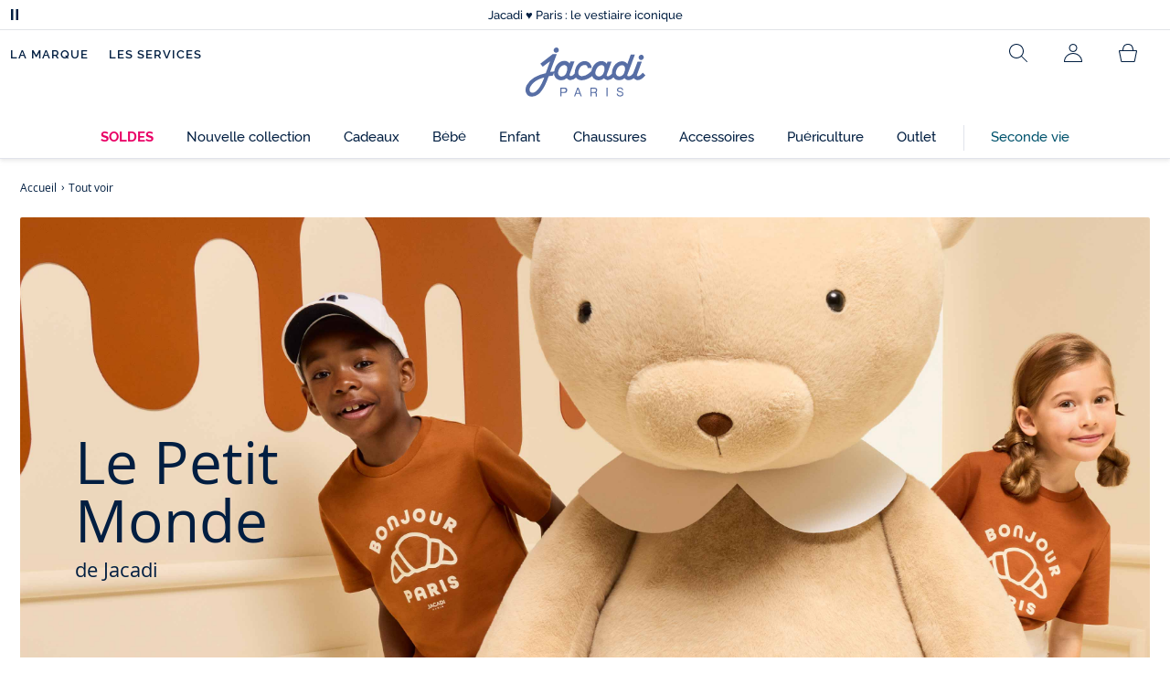

--- FILE ---
content_type: text/html;charset=UTF-8
request_url: https://www.jacadi.fr/Allure-chic-en-Liberty/p/edito-jacadi
body_size: 61991
content:
<!DOCTYPE html>

<html lang="fr" data-whatinput="mouse">
<head><meta name="viewport" content="width=device-width, initial-scale=1">
	<title>
		Le petit monde de Jacadi | Jacadi Paris</title>

	<!-- hreflang Tags -->
   <meta http-equiv="Content-Type" content="text/html; charset=utf-8"/>

	<meta name="keywords">
<meta name="description">
<meta name="robots" content="index,follow">

<!-- SEO CANONICAL Tags -->
	<link rel="canonical" href="https://www.jacadi.fr/Allure-chic-en-Liberty/p/edito-jacadi"/>
		<link rel="shortcut icon" type="image/x-icon" media="all" href="/favicon.ico" />

	<!-- PRELOAD FONT -->
	
	
	
	
	
	

    
    
    
    
    
    
    
    
	
	
	
	
	
	<link rel="preload" href="/_ui/desktop/theme-jacadi/css/jacadi-R102.css" as="style"/>
    <link rel="apple-touch-icon" sizes="180x180" href="/_ui/desktop/assets/img/favicon/apple-touch-icon.png">
<link rel="icon" type="image/png" sizes="32x32" href="/_ui/desktop/assets/img/favicon/favicon-32x32.png">
<link rel="icon" type="image/png" sizes="16x16" href="/_ui/desktop/assets/img/favicon/favicon-16x16.png">
<link rel="manifest" href="/_ui/desktop/assets/img/favicon/manifest.json">

<meta name="apple-mobile-web-app-title" content="Jacadi">
<meta name="application-name" content="Jacadi">
<meta name="msapplication-TileColor" content="#da532c">
<meta name="theme-color" content="#ffffff">
<!-- PRELOAD FONT -->
    
    
    
    
    
    
    
    
    

<!-- Load JavaScript required by the site -->
	<link rel="stylesheet" type="text/css" href="/_ui/desktop/theme-jacadi/css/jacadi-R102.css"><noscript><link rel="stylesheet" href="/_ui/desktop/theme-jacadi/css/vendor/swiper-bundle.min.css"></noscript><style type="text/css">
.j-btnLink {padding: 0.3em !important;} 
</style><style>
    .jac-btn-wizville
    {
        background-color: white;
        color: #576EA5;
    }
</style><noscript><link rel="stylesheet" href="/_ui/desktop/theme-jacadi/css/vendor/swiper-bundle.min.css"></noscript><script>fstrz=!0;;"use strict";window.FRZ_PAGE_TYPE="pdp";
</script><script type="text/javascript">
    window._AutofillCallbackHandler = window._AutofillCallbackHandler || function(){}
</script><script type="text/javascript">
		/*<![CDATA[*/
		
		var ACC = { config: {} };
			ACC.config.contextPath = "";
			ACC.config.encodedContextPath = "";
			ACC.config.commonResourcePath = "/_ui/desktop/common";
			ACC.config.themeResourcePath = "/_ui/desktop/theme-jacadi";
			ACC.config.siteResourcePath = "/_ui/desktop/site-jacadi-fr";
			ACC.config.rootPath = "/_ui/desktop";	
			ACC.config.CSRFToken = "a62eda13-0821-4783-88ba-9d7169acea45";
			ACC.pwdStrengthVeryWeak = 'Very weak';
			ACC.pwdStrengthWeak = 'Weak';
			ACC.pwdStrengthMedium = 'Medium';
			ACC.pwdStrengthStrong = 'Strong';
			ACC.pwdStrengthVeryStrong = 'Very strong';
			ACC.pwdStrengthUnsafePwd = 'password.strength.unsafepwd';
			ACC.pwdStrengthTooShortPwd = 'Too short';
			ACC.pwdStrengthMinCharText = 'Minimum length is %d characters';
			ACC.accessibilityLoading = 'Loading... Please wait...';
			ACC.accessibilityStoresLoaded = 'Stores loaded';
			
			ACC.autocompleteUrl = '/search/autocomplete';
			ACC.autocompleteAdvise = 'Nous vous conseillons...';
			ACC.autocompleteMeaning = 'Voulez-vous dire...';
			ACC.config.googleApiKey="AIzaSyB5F6w1boi79kY5VH9ecHxuaKZqdhha6GA";
			ACC.config.googleApiClient="";
			ACC.config.googleApiChannelId="";
			ACC.config.googleApiVersion="3.7";
			ACC.config.LBE=false;
			ACC.config.videoDelayTime = 1000;

			
		/*]]>*/

	var JsVars = JsVars||{};

	JsVars.dataLayer = {
			"pageCategory": "content page",
			"site_language":"fr"
	}

	JsVars.creditCardConfiguration = {
			"creditCard.cardholderName.label" : 'Titulaire de la carte',
			"creditCard.number.label" : 'Numéro de carte',
			"creditCard.cryptogram.label" : 'Cryptogramme',
			"creditCard.cardNumber.invalid" : "Le numéro de carte de crédit n'est pas valide",
			"creditCard.cardNumber.notsuported" : "Ce type de carte n'est pas pris en charge",
			"creditCard.field.incomplete" : "Le champ est incomplet",
			"creditCard.expiryDate.invalid" : "La date d'expiration n'est pas valide"
	};

	JsVars.deliveryMethod = {
			"instore" : "Livraison en boutique",
			"standard-gross" : "Livraison à domicile",
			"signed-standard-gross" : "Livraison à domicile",
			"relais-colis" : "Livraison en Relais Colis",
			"colissimo" : "Livraison en Point Retrait",
			"tntnational" : "Livraison express",
			"upseurope" : "Livraison express à domicile",
			"ups" : "Livraison à domicile",
			"upsca" : "Livraison à domicile",
			"upsuk" : "Livraison à domicile",
			"dpdsuisse" : "Livraison à domicile",
			"carrier" : "Livraison par transporteur"
	}

	var cartData = {};
	var payment_method = new Set();
	cartData.code = "";
	cartData.totalPrice = "";
	cartData.totalUnitCount = "";
	cartData.entriesSize = "";
	cartData.currentCurrency = "EUR"

	var password = {
			"hiddenInfo" : 'Le mot de passe est masqué',
			"shownInfo" : 'Le mot de passe est affiché'

	}
	var newPassword = {
    			"hiddenInfo" : 'La confirmation du mot de passe est masquée',
    			"shownInfo" : 'La confirmation du mot de passe est affichée'

    	}


        
    var currencyVars = {
        "decimalSeparator" : ','
    }
    var creditCardHints = {
        "creditCardNumberHint" : '<span class="jac-input-hint"> 13 ou 16 chiffres </span>',
        "expirationDateHint" : '<span class="jac-input-hint"> Ex : 01/02</span>',
        "cryptogramHint" : '<span class="jac-input-hint"> Ex : 123</span>',
    }
        var giftCardVar = {
            "giftCardNumber" : '<span class="jac-mr-10">Carte cadeau</span> <span class="font-size-12 font-primary font-weight-400">N°</span>',
            "expirationDate" : "Valable jusqu'au",
            "changeAmountLabel" : "Modifier le montant",
            "changeAmountCardNumber" : "carte cadeau N°",
            "specifyAmount" : "Précisez le montant à utiliser",
            "specifyAmountExample" : "Ex : 30,00 €",
            "apply" : "Appliquer",
            "applyNumber" : "le montant carte cadeau N°",
            "error" : "Vous avez dépassé le montant maximum.",
            "alreadyActive" : ' La carte cadeau est déjà enregistrée.',
            "addedGiftCard" : "Votre carte cadeau a été ajoutée",
            "cardnotfound" : "La carte cadeau saisie n'est pas valide",
            "expiredCard" : "La carte cadeau saisie est expirée"
        }

	var headerVars = {
		"connectedUser": 'Mon compte (connecté)',
		"anonymousUser": 'Mon compte (non connecté)',
		"menu": 'Menu'
	}

	var addressFormVars = {
        "resultText": 'résultats disponibles pour'
    }

	var productListing = {};
	productListing.currentList = "";

	</script>
	<script type="text/javascript">
	/*<![CDATA[*/
	ACC.addons = {};	//JS holder for addons properties
			
	
		ACC.addons.ogonesupportaddon = [];
		
		ACC.addons.forteraddon = [];
		
				ACC.addons.forteraddon['siteId'] = 'afd1ebd5256b';
			
		ACC.addons.smarteditaddon = [];
		
		ACC.addons.assistedservicestorefront = [];
		
				ACC.addons.assistedservicestorefront['asm.timer.min'] = 'min';
			
	/*]]>*/
</script>
<!-- Environment variables -->
<script>
	window.ACC = {
		config: {
			encodedContextPath: ''
		},
		autocompleteUrl: '/search/autocomplete/SearchBox'
	}

	window.JACADI = {
      azureMapKey: 'QGWVOIeigXYT90ytQRHLXoXKakx1IqHKdeMTMUmxqZE',
      imgDir: '/_ui/desktop/assets/img/',
      basketURL: '/cart',
      homePageURL:'https://www.jacadi.fr',
      birthlistURL: '/birthlist/summary',
      searchUrl: '/search?text=',
      countryName: 'France',
      countryCode: 'FR',
      countryCodeDelivery: ["fr", "mc"],
      countryZoom: 6,
      localeCode: 'fr-FR',
      currencyCode: 'EUR',
      currencySymbol: '€',
      rootLang: 'fr',
      redirectURL: '',
      popinLanguage: 'undefined',
      isInCheckout: false,
      entityType: 'Municipality',
      loaderDelay: '30',
      socialLogin: {
        enabled: false,
        domain: "connect.jacadi.fr",
        clientId: "CYbNksiC1FthPU3hMTRT",
        socialProviders: ['facebook', 'google', 'paypal', 'apple'],
      },
      AJAX: {
        // Ajout au panier
        cart: '/cart/add',
        // Ajout A la wishlist
        wishlist: '/wishlist/update',
        // Ajout A la wishlist
        birthlist: '/birthlist/add',
     	  // Mise A jour du compteur like d'un produit de la birthlist
        birthlistLike: '/birthlist/donation/like',
     	  // MAJ des informations dynamiques hors CDN,
     	  // CSRF
        csrf: '/ajax/csrf',
        // Header User Info,
        userInfos: '/ajax/user/infos',
        // Session,
        userSession: '/ajax/user/session',
        // Product Stocks,
        productStockInfos: '/ajax/products/stocks',
        // Get Regions
        regions: '/ajax/regions',
		// Product Stock Alert,
		productStockAlertInfos: '/ajax/products/stocks/alert',
		// Product Stock Alert Validation,
		productStockAlertValidate: '/ajax/products/stocks/alert/validate',
		// Pellets,
		productPelletsStockInfos: '/ajax/products/pellets',
        // Data layer User Info,
        datalayerUserInfos: '/ajax/user/details',
        // Browser Info,
        browserInfos: '/ajax/browser/infos',
        // Popin billing address
        addBillingAdddress: '/checkout/multi/delivery-address/add-billing-address',
        // Validate phone format 
        phoneValidate: '/ajax/phone/validate',
        phoneUpdate : '/checkout/multi/delivery-address/updatePhone',
        // CAP address
        addressZipCity: '/ajax/address/suggest/zip-city',
        addressStreet: '/ajax/address/suggest/street',
        // Location Map
        locationMap: '/ajax/delivery-method/colissimo-finder',
        // Product Size Guide,
        productSizeGuide: '/size-guide',
        // updateFurniture
        updateFurniture: '/cart/updateFurnitureReturn',
        // product sizes
        productSizes: '/ajax/product/sizes/load',
        //finders
        storeFinder: '/ajax/finder/store',
        pickupPointFinder: '/ajax/finder/pickupPoint',
        relayPointFinder: '/ajax/finder/relayPoint'

      },
      l10n: {
		autocomplete: {
			  products: "Produits",
			  seeAllProducts: "Voir tous les produits",
		},
        continueShopping: "Poursuivre vos achats",
        continueBirthlist: "Continuer ma liste",
        size: "Taille",
        color: "Couleur",
        goToShoppingCart: "Voir votre panier",
        goToBirthlist: "Voir votre liste",
        from: "dès",
        from2: "Dès",
        close: "Fermer",
        previous: "Précédent",
        next: "Suivant",
        requiredField: "Ce champ est obligatoire.",
        addedToWishList: {
            single: "Article ajouté à mes favoris",
            plural: "Articles ajoutés à mes favoris"
          },
		addToWishlist: "Ajouter à mes favoris",
        removedFromWishList: "Article retiré de mes favoris",
        addedToShoppingCart: "Vos articles ont bien été ajoutés au panier",
        addedToShoppingCartOne: "Votre article a bien été ajouté au panier",
        addedToBirthlist: "Article ajouté à votre liste de naissance",
        addToShoppingCart: "Ajouter au panier",
        alreadyAddToShoppingCart : "Déjà ajouté !",
        selectASize: "Veuillez choisir une taille",
        selectAProduct: "Veuillez choisir un produit",
        errorHappen: "Une erreur est survenue",
        errorStock: "Sorry, there is insufficient stock for your cart.",
        errorLoyalty: "Produit réservé aux membres du Club Jacadi : le produit n'a pas pu être ajouté au panier.",
        cantBeAddToShoppingCart: "L'article n'a pas pu être ajouté au panier",
        loading : "jacadi.form.button.autoLoad",
        cartAlertPopinMessage1 : "Tous les articles livrés par transporteur doivent faire l'objet d'une commande distincte.",
        cartAlertPopinMessage2 : "",
        cartFidAdvantage: "{0} sur {1} - Vos avantages à utiliser.",
        shareWishlistPopin: {
            title: "Partager vos favoris",
            // Facebook
            tab1: "Facebook",
            tab1Url: "https://www.jacadi.fr/wishlist/public/",
            tab1Title: "Cliquer sur le bouton de partage Facebook",
            // EMAIL
            tab2: '',
            tab2Title: "Entrer l'e-mail de votre correspondant",
            tab2Placeholder: "Email",
            tab2Action: '#',
            tab2Field: '',
            tab2Button: "Envoyer",
            // URL
            errorMessage: "Vous ne pouvez pas partager à plus de 50 emails",
          	tab3: "URL",
          	tab3Url: "https://www.jacadi.fr/wishlist/sharedUrlWishList/",
          	tab3Title: "Copier cette url pour la partager",
          },
        shareWishlistLdnPopin: {
        	title: "Partager votre liste de naissance",
            tab1: "FACEBOOK",
            
            tab1Url: '',
            tab1Title: "Cliquer sur le bouton de partage Facebook :",
            tab2: "EMAIL",
            tab2Title: "Entrer les emails de vos proches (séparés d'un point virgule)",
            tab2Placeholder: "Email",
            tab2Action: "/birthlist/sharedByMail",
            tab2Field : "recipients",
            tab2Button: "Envoyer",
            tab3: "URL",
            
            tab3Url: "http://www.jacadi.fr/birthlist/donation/",
            tab3Title: "Copier cette url pour la partager",
          },
        cardCryptoPopin: {
            title: "Où trouver le cryptogramme visuel ?",
            card1Title: "Mastercard et Visa :",
            card1Content: "au dos de votre carte, vous trouverez une série unique de trois chiffres, à la droite de l’espace réservé à la signature.",
            card1Img: "/_ui/desktop/theme-jacadi/css/img/card-crypto-mastercard-visa.png",
            card2Title: "American Express :",
            card2Content: "sur le recto de votre carte à droite, vous trouverez une série unique de quatre chiffres encadrés.",
            card2Img: "/_ui/desktop/theme-jacadi/css/img/card-crypto-amex.png",
        },
        ecoPopin: {
            eco1Img: "/_ui/desktop/assets/img/logo-tri.gif",
            eco1Title: "FAITES UN GESTE ÉCOCITOYEN EN TRIANT VOS PRODUITS",
            eco1Strong: "Depuis le 1er Janvier 2015, est entré en vigueur le décret n° 2014-1577 relatif à la signalétique commune des produits recyclables qui relèvent d'une consigne de tri. Toutes les entreprises qui vendent sur le marché français des produits recyclables soumis à la collecte sélective des déchets doivent vous informer sur la nécessité de trier ces produits. Jacadi est concerné par ce changement et nous souhaitons vous en dire plus.",
            eco1Content1: "Pour vous signifier l'existence d'une consigne de tri, et faciliter votre quotiden, est née l'idée d'une signalétique commune «Triman» qui est le nouveau logo officiel apposé sur les produits recyclables : les emballages, les textiles, le linge de maison, les chaussures, les éléments d'ameublment et les prospectus. Parce que jacadi est concerné, vous retrouverez ce logo dans les informations relatives au produit de notre site web.",
            eco1Content2: "Veuillez consulter le site",
            eco1Content3: "pour plus d'informations sur les instructions de tri applicables. Vous y trouverez également l'emplacement du point de collecte/tri français de plus proche.",
            eco1Title1: "LA SIGNALÉTIQUE TRIMAN",
            eco1Title2: "POUR EN SAVOIR PLUS",
            eco2Img: "/_ui/desktop/assets/img/bci.png",
            eco2Title: "JACADI S'ENGAGE",
            eco2Strong: "Nous sommes partenaire de la Better Cotton Initiative pour améliorer la culture du coton à l'échelle mondiale",
            eco2Content: "La BCI relie des personnes de des organisations de l'ensemble du secteur cotonnier, de l'exploitation agricole au magasin, afin de promouvoir des améliorations mesurables et continues pour l'environnement, les communautés agricoles et les économies des régions productrices de coton.",
            eco3Img: "/_ui/desktop/assets/img/rds.png",
            eco3Title: "JACADI S'ENGAGE",
            eco3Strong: "Jacadi s'approvisionne en duvets et plumes de manière responsablphone auprès de Responsible Down Standard.",
            eco3Content: "RDS est une norme de certification mondiale et indépendante qui vise à assurer la bien traitance de l'animal et la traçabilité des plumes et duvets de la ferme jusqu'au product fini. Depuis l'automne 2016 Jacadi propose des doudounes dont le garnissage naturel est certifié RDS.",
            eco4Img: "/_ui/desktop/assets/img/repreve.png",
            eco4Title: "JACADI S'ENGAGE",
            eco4Strong: "Dès l'hiver 2017, le garnissage des doudounes Jacadi contiendra de la fibre REPREVE pour une démarche responsable et durable.",
            eco4Content: "Repreve est le nom d'une fibre innovante. Elle est obtenue à partir de bouteilles plastiques et plastiques recyclés qui sont hachés, fondus et transformés en fibres puis en garnissage. En utilisant cette matière, Jacadi favorise le recyclage pour la préservation de la planète."
		  },
        loyalty: {
        	loyaltyFormUrl : "/cart/addLoyalty",
        	loyaltyTitleImg : "/_ui/desktop/assets/img/JAC_fid_or_172x172-fr.jpg",
        	loyaltyTitle : "MA FIDÉLITÉ",
        	loyaltySubtitle : "Les petites attentions entretiennent les belles relations...",
        	loyaltyDescription : "<strong>Pour 5 € par an, rejoignez dès à présent La Fidélité Jacadi</strong> en vous rendant dans votre boutique préférée et sur jacadi.fr au niveau du panier.",
        	loyaltyCheckboxCGULabel : "J'accepte les conditions générales d'utilisation. <a href='/conditions-generales-utilisation'>Voir les conditions générales d’utilisation.</a>",
        	loyaltyRenewButtonLabel : "Renouveler",
        	loyaltyButtonCGULabel : "Adhérer",
            loyaltyCGULinkLabel : "Voir les conditions générales d'utilisation.",
            loyaltyCGULinkUrl : "",

        	loyaltyBlock1Title : "La fidélité Jacadi, c'est :",
        	loyaltyBlock1Line1Img : "/_ui/desktop/assets/img/golden_star.png",
        	loyaltyBlock1Line1Label : "200 points = <strong>Un chèque fidélité de 10 €*</strong>",

        	loyaltyBlock1Line2Img : "/_ui/desktop/assets/img/golden_gift.png",
        	loyaltyBlock1Line2Label : "<strong>Un chèque cadeau anniversaire de 10 €*</strong> à chaque anniversaire de vos enfants",

        	loyaltyBlock1Line3Img : "/_ui/desktop/assets/img/golden_envelope.png",
        	loyaltyBlock1Line3Label : "<strong>Nos ventes privées, et des invitations exclusives</strong> dans votre boutique préférée",

        	loyaltyBlock1Line4Img : "/_ui/desktop/assets/img/golden_stroller.png",
        	loyaltyBlock1Line4Label : "<strong>Un chèque cadeau naissance de 10 €*</strong> offert aux jeunes parents",

        	loyaltyBlock2Title : "Ainsi que des services exclusifs :",
        	
              loyaltyBlock2TitleClass : "jac-mb-0",
            
        	loyaltyBlock2Line1Img : "/_ui/desktop/assets/img/golden_hourglass.png",
        	loyaltyBlock2Line1Label : "<strong>2 mois pour changer d'avis</strong> avec ou sans ticket de caisse",
        	
					loyaltyBlock2Line2Img : "/_ui/desktop/assets/img/golden_packet.png",
				
        	loyaltyBlock2Line2Label : "<strong>Échange ou remboursement ?</strong> Deux mois au lieu d'un mois",

        	loyaltyLegalLabel : "*Chèque de fidélité valable 3 mois, sur tout, y compris les soldes et les ventes privées. Ce chèque est non remboursable et ne pourra donner lieu à aucun rendu monétaire.",
        },
        validation: {
          required: "Ce champ est obligatoire.",
          password: "Votre mot de passe doit avoir : au moins 10 caractères dont 1 majuscule, 1 minuscule, 1 chiffre",
          passwordValidation: "Votre mot de passe doit avoir :",
          passwordAriaValidation: "Votre mot de passe contient :",
          checkPwd: "Votre mot de passe ne correspond pas à la confirmation",
          email: "Veuillez fournir une adresse électronique valide.",
          checkEmail: "L'e-mail et la confirmation d'e-mail ne correspondent pas",
          cardNumber: "Le numéro de carte de crédit n'est pas valide",
          checkTerms : "Ce champ est obligatoire.",
          phoneNumberInvalid : "Le numéro de mobile n'est pas valide.",
          line1Invalid : "L'adresse est invalide",
          CAPAddressPostCodeInvalid: "Le code postal est invalide",
		  CAPAddressTownCityInvalid: "La ville est invalide",
          CAPAddressLine1Invalid: "L'adresse est invalide",
	      newsletterLine1: "Merci",
          newsletterLine2: "de votre inscription à la newsletter Jacadi !",
         
          operaNewsletterError: " L'adresse email n'est pas valide",
          operaNewsletterLine1: " Merci",
		  operaNewsletterLine2: " Vous serez contacté par mail si vous êtes l’heureux gagnant.",
          operaNewsletterLine3: " Bonne chance !",
          phoneHelp :{
			  de:"jacadi.checkout.phoneHelp.de",
			  at:"jacadi.checkout.phoneHelp.at",
			  ch:"jacadi.checkout.phoneHelp.ch",
			  us:"jacadi.checkout.phoneHelp.us",
			  ca:"jacadi.checkout.phoneHelp.ca",
			  gb:"jacadi.checkout.phoneHelp.gb",
			  es:"jacadi.checkout.phoneHelp.es",
			  fr:"Votre numéro de mobile doit débuter par 06 ou 07 et comporter 10 chiffres",
			  lu:"Votre numéro de mobile doit débuter par 6 et comporter 9 chiffres",
			  nl:"jacadi.checkout.phoneHelp.nl",
			  be:"Votre numéro de mobile doit débuter par 4 et comporter 9 chiffres",
			  it:"jacadi.checkout.phoneHelp.it",
			  pt:"jacadi.checkout.phoneHelp.pt",
		  },
			placeholder :{
			  de:"jacadi.checkout.deliveryMethod.shippingPhone.placeholder.de",
			  at:"jacadi.checkout.deliveryMethod.shippingPhone.placeholder.at",
			  ch:"jacadi.checkout.deliveryMethod.shippingPhone.placeholder.ch",
			  us:"jacadi.checkout.deliveryMethod.shippingPhone.placeholder.us",
			  ca:"jacadi.checkout.deliveryMethod.shippingPhone.placeholder.ca",
			  gb:"jacadi.checkout.deliveryMethod.shippingPhone.placeholder.gb",
			  es:"jacadi.checkout.deliveryMethod.shippingPhone.placeholder.es",
			  fr:"Ex : 06 06 06 06 06",
			  lu:"jacadi.checkout.deliveryMethod.shippingPhone.placeholder.lu",
			  nl:"jacadi.checkout.deliveryMethod.shippingPhone.placeholder.nl",
			  be:"jacadi.checkout.deliveryMethod.shippingPhone.placeholder.be",
			  it:"jacadi.checkout.deliveryMethod.shippingPhone.placeholder.it",
			  pt:"jacadi.checkout.deliveryMethod.shippingPhone.placeholder.pt",
		  }
        },
        navigation: {
          prevSlide : "Vignette précédente",
          nextSlide : "Vignette suivante"
        },
        headerSlider: {
            description : "diapositive"
        }
      }
	}
</script>
<script src="/_ui/desktop/theme-jacadi/js/dist/jacadi-R102-head.js"></script>
    <script defer src="/_ui/desktop/theme-jacadi/js/libs/intl/locale-data/jsonp/fr.js"></script>
<link rel="preload" href="/_ui/desktop/theme-jacadi/css/vendor/swiper-bundle.min.css" as="style" onload="this.onload=null;this.rel='stylesheet'">
                    <noscript></noscript>


<style>

.js-autocomplete-resultWrapper, .js-autocomplete-resultContainer {
    min-height: calc(100vh - var(--headerWrapperHeight));
}
@media (min-width: 920px){
    html {
        --headerWrapperHeight: 174px;
    }
}
@media (min-width: 768px) and (max-width: 1300px){
    .js-autocomplete-resultContainer .js-autocomplete-list-item-figure img{
    aspect-ratio : 1 / 1;
    min-width : 28vw;
    }

}

@media (max-width: 820px) {
    #main-content .slider-html-vp .img-bg-mob {
        margin-bottom: 25px;
        padding-bottom: unset;
        aspect-ratio : 1.46;
    }
}

.jac-section-ad-splide.splide:not(.is-active){
    visibility : visible;
}
.jac-section-ad-splide.splide:not(.is-active) .splide__slide:not(:first-child){
    display : none;
}
    
.jac-banner{
    padding-top: 13.1579%;
}

/* CLS potion */

@media (max-width: 768px){
    div:not(.jac-filter) + .jac-product-list > .jac-product-list-item:nth-child(-n+4)
{
        transform: translateY(100%) translateY(73px);
    }
    
    div:not(.jac-filter) + .jac-product-list > .jac-product-list-item:nth-child(5), div:not(.jac-filter) + .jac-product-list
    > .jac-product-list-item:nth-child(6) {
        margin-top: calc(100% + 133px);
    }
    .jac-filter +div:not(.jac-product-list) {
        position: absolute;
        margin-top: 0 !important;
    }
}

@media (min-width: 1400px){

    div:not(.jac-filter) + .jac-product-list > .jac-product-list-item:nth-child(-n+3){
        transform: translateY(578.67px);
    }
    div:not(.jac-filter) + .jac-product-list{
        grid-auto-rows: auto;
    }
    
    div:not(.jac-filter) + .jac-product-list > .jac-product-list-item:nth-child(4), div:not(.jac-filter) + .jac-product-list
    > .jac-product-list-item:nth-child(5), div:not(.jac-filter) + .jac-product-list
    > .jac-product-list-item:nth-child(6)  {
        margin-top: 578.67px;
    }
    .jac-filter +div:not(.jac-product-list) {
        position: absolute;
        margin-top: 0 !important;
        width : 100%;
    }
}

/*CLS product*/
#jac-product-zoom{
    position : fixed;
}

@media (max-width: 48rem){
    .jac-product .jac-product-carousel{
        padding-left : 0;
        padding-right : 0;
    }
}
.jac-sticky-header .ab-bandeau {
    font-size: 14px;
    transition: 0.5s ease 0.2s !important;
}
header:has(.jac-sticky-header .ab-bandeau) + .jac-viewport #main-content {
    margin-top: 0px !important;
    transition: transform 0.01s;
}

@media (max-width: 789px){
    header:has(.jac-sticky-header .ab-bandeau) + .jac-viewport #main-content {
        transform: translateY(97px);
    }
}

@media (min-width: 790px){
    header:has(.jac-sticky-header .ab-bandeau) + .jac-viewport {
        transform: translateY(38px);
    }
}

/*CLS search*/
@media (max-width: 512px){
    .page-search .jac-product-list-item .jac-product-list-item-fig img{
        aspect-ratio : 1;
    }
}
/*checkout*/
.jac-checkout #delivery-carousel .jac-carousel__slide img{
    width : 90px;
    aspect-ratio : 1/1;
}
@media (min-width: 768px){
    .jac-checkout #delivery-carousel .jac-carousel__slide img{
        width : 120px
    }
}
/*accueil Edito /edito-jacadi/*/
.page-BlogPage .editos-breadcrumb #breadcrumbId h1{
    display : none !important;
}

/*CLS pages stores*/
@media (max-width: 640px){
    .jac-storelocator-shop button[aria-expanded="false"]+ .jac-storelocator-map--shop{
        display : none;
    }
}
</style>
<script>(window.BOOMR_mq=window.BOOMR_mq||[]).push(["addVar",{"rua.upush":"false","rua.cpush":"false","rua.upre":"false","rua.cpre":"false","rua.uprl":"false","rua.cprl":"false","rua.cprf":"false","rua.trans":"","rua.cook":"false","rua.ims":"false","rua.ufprl":"false","rua.cfprl":"false","rua.isuxp":"false","rua.texp":"norulematch","rua.ceh":"false","rua.ueh":"false","rua.ieh.st":"0"}]);</script>
                              <script>!function(e){var n="https://s.go-mpulse.net/boomerang/";if("False"=="True")e.BOOMR_config=e.BOOMR_config||{},e.BOOMR_config.PageParams=e.BOOMR_config.PageParams||{},e.BOOMR_config.PageParams.pci=!0,n="https://s2.go-mpulse.net/boomerang/";if(window.BOOMR_API_key="FK382-NVWFZ-R559Z-SCRSN-Q783S",function(){function e(){if(!o){var e=document.createElement("script");e.id="boomr-scr-as",e.src=window.BOOMR.url,e.async=!0,i.parentNode.appendChild(e),o=!0}}function t(e){o=!0;var n,t,a,r,d=document,O=window;if(window.BOOMR.snippetMethod=e?"if":"i",t=function(e,n){var t=d.createElement("script");t.id=n||"boomr-if-as",t.src=window.BOOMR.url,BOOMR_lstart=(new Date).getTime(),e=e||d.body,e.appendChild(t)},!window.addEventListener&&window.attachEvent&&navigator.userAgent.match(/MSIE [67]\./))return window.BOOMR.snippetMethod="s",void t(i.parentNode,"boomr-async");a=document.createElement("IFRAME"),a.src="about:blank",a.title="",a.role="presentation",a.loading="eager",r=(a.frameElement||a).style,r.width=0,r.height=0,r.border=0,r.display="none",i.parentNode.appendChild(a);try{O=a.contentWindow,d=O.document.open()}catch(_){n=document.domain,a.src="javascript:var d=document.open();d.domain='"+n+"';void(0);",O=a.contentWindow,d=O.document.open()}if(n)d._boomrl=function(){this.domain=n,t()},d.write("<bo"+"dy onload='document._boomrl();'>");else if(O._boomrl=function(){t()},O.addEventListener)O.addEventListener("load",O._boomrl,!1);else if(O.attachEvent)O.attachEvent("onload",O._boomrl);d.close()}function a(e){window.BOOMR_onload=e&&e.timeStamp||(new Date).getTime()}if(!window.BOOMR||!window.BOOMR.version&&!window.BOOMR.snippetExecuted){window.BOOMR=window.BOOMR||{},window.BOOMR.snippetStart=(new Date).getTime(),window.BOOMR.snippetExecuted=!0,window.BOOMR.snippetVersion=12,window.BOOMR.url=n+"FK382-NVWFZ-R559Z-SCRSN-Q783S";var i=document.currentScript||document.getElementsByTagName("script")[0],o=!1,r=document.createElement("link");if(r.relList&&"function"==typeof r.relList.supports&&r.relList.supports("preload")&&"as"in r)window.BOOMR.snippetMethod="p",r.href=window.BOOMR.url,r.rel="preload",r.as="script",r.addEventListener("load",e),r.addEventListener("error",function(){t(!0)}),setTimeout(function(){if(!o)t(!0)},3e3),BOOMR_lstart=(new Date).getTime(),i.parentNode.appendChild(r);else t(!1);if(window.addEventListener)window.addEventListener("load",a,!1);else if(window.attachEvent)window.attachEvent("onload",a)}}(),"".length>0)if(e&&"performance"in e&&e.performance&&"function"==typeof e.performance.setResourceTimingBufferSize)e.performance.setResourceTimingBufferSize();!function(){if(BOOMR=e.BOOMR||{},BOOMR.plugins=BOOMR.plugins||{},!BOOMR.plugins.AK){var n=""=="true"?1:0,t="",a="clnkjnixhwtza2lxcoaa-f-f0e2eb274-clientnsv4-s.akamaihd.net",i="false"=="true"?2:1,o={"ak.v":"39","ak.cp":"453387","ak.ai":parseInt("290638",10),"ak.ol":"0","ak.cr":10,"ak.ipv":4,"ak.proto":"h2","ak.rid":"2119ca64","ak.r":47376,"ak.a2":n,"ak.m":"a","ak.n":"essl","ak.bpcip":"18.218.164.0","ak.cport":52682,"ak.gh":"23.200.85.107","ak.quicv":"","ak.tlsv":"tls1.3","ak.0rtt":"","ak.0rtt.ed":"","ak.csrc":"-","ak.acc":"","ak.t":"1769411456","ak.ak":"hOBiQwZUYzCg5VSAfCLimQ==kTiWgYooToyjNphr8QSs9x1RM+6K92T3QikkrGabkvbIKsZIttMWsyvH7QNmMUvoBX8HtaE+lAD8ADslD/qy2XqMDWtjF640lVdr0+02ZFHNd3hjXO7BwRN/FUHJS8tD/DJ1pbyqYxQKgE7ucO12HPqPFOy5V0w9KKJWXWTM+Hu9+xd2kfJC3UqZNiTrrIoAGrPP9kVPyPulbUhr3++sXPGlGA8hlPQReaCuQonLt0Bqr0//Rdx+kpZGCIfY9nsJVosEZyN2eYskhxbZjIXwgreKOBEHlVooMtyBgSYH4yIzJqFwqITjVnqt2MDT7AA4O8r2p9ei0D8X+tjX7eqjIkSZLShXOJ7qo9b4Ii/in+vOfjQlTziRx3y4XTe1MJ3tlXAQhGUPwOn0x/CoNpgy88BwWNCkgKeHenAL+eYy1FU=","ak.pv":"470","ak.dpoabenc":"","ak.tf":i};if(""!==t)o["ak.ruds"]=t;var r={i:!1,av:function(n){var t="http.initiator";if(n&&(!n[t]||"spa_hard"===n[t]))o["ak.feo"]=void 0!==e.aFeoApplied?1:0,BOOMR.addVar(o)},rv:function(){var e=["ak.bpcip","ak.cport","ak.cr","ak.csrc","ak.gh","ak.ipv","ak.m","ak.n","ak.ol","ak.proto","ak.quicv","ak.tlsv","ak.0rtt","ak.0rtt.ed","ak.r","ak.acc","ak.t","ak.tf"];BOOMR.removeVar(e)}};BOOMR.plugins.AK={akVars:o,akDNSPreFetchDomain:a,init:function(){if(!r.i){var e=BOOMR.subscribe;e("before_beacon",r.av,null,null),e("onbeacon",r.rv,null,null),r.i=!0}return this},is_complete:function(){return!0}}}}()}(window);</script></head>

<body class="page-BlogPage pageType-ContentPage template-pages-layout-blogPageLayout pageLabel-edito-jacadi smartedit-page-uid-BlogPage smartedit-page-uuid-eyJpdGVtSWQiOiJCbG9nUGFnZSIsImNhdGFsb2dJZCI6ImphY2FkaS1mckNvbnRlbnRDYXRhbG9nIiwiY2F0YWxvZ1ZlcnNpb24iOiJPbmxpbmUifQ== smartedit-catalog-version-uuid-jacadi-frContentCatalog/Online jac-no-immersive-mode  language-fr" data-frz-flags='{"lazyload":false,"unlazyload":false,"deferjs":false,"cssontop":true,"minifyhtml":false,"concatcss":false,"minifycss":false,"concatjs":false,"minifyjs":false,"early-hints":true,"unsharding":true,"responsive":false,"edge_speed":true,"edge_seo":true,"service_worker":false,"edge_rewriter":true,"speculation_rules":false,"lazyloadjs":false,"smart_inp":false}' data-frz-version="2" data-frz-target-key="produits" data-frz-target-label="Fiches produits (PDP)">
	<!-- Google Tag Manager -->

<script type="text/javascript">
			window.dataLayer = window.dataLayer || [];
			window.dataLayer.push({
				"session_source": document.referrer,
				"session_useragent": new BrowserDetector(window.navigator.userAgent).parseUserAgent(),
				"pageCategory": "content page",
				"pageSpecific": "",
				
				"user_wishListProducts": "",
				"site_country": "France",
				"site_language": "fr",
				"currency": "EUR",
				
				"user_fidstatus": "0"
			});
			JACADI.dataLayerUser.loadUser();
		</script>
	<noscript>
		<iframe
			src="//www.googletagmanager.com/ns.html?id=GTM-THZXBP"
			height="0" width="0" style="display: none; visibility: hidden"></iframe>
	</noscript>
	<script>(function(w,d,s,l,u,i){w[l]=w[l]||[];w[l].push({'gtm.start':
new Date().getTime(),event:'gtm.js'});var f=d.getElementsByTagName(s)[0],
j=d.createElement(s),dl=l!='dataLayer'?'&l='+l:'';j.async=true;j.src=
u+i+dl;f.parentNode.insertBefore(j,f);
})(window,document,'script','dataLayer','//www.jacadi.fr/master_container/?id=','GTM-THZXBP');</script>

<!-- End Google Tag Manager --><div class="jac-globalLoader" style="display:none">
            <picture>
                <source type="image/webp" srcset="/_ui/desktop/assets/img/loader-jacadi.webp 1x">
                <img src="/_ui/desktop/assets/img/jacadi-loader.png" alt="">
            </picture>
        </div>
        <a href="#main-content" class="jac-link jac-focus-visible">
             Aller au contenu principal</a>
        <div class="js-sticky-trigger" aria-hidden="true"></div>
        <header role="banner" id="header-checkout" class="jac-header-checkout">
	<div class="jac-header-banner jac-viewport jac-header-checkout-banner">
		<a class="jac-header-checkout-banner-link" href="/checkout/multi/delivery-method/choose">Mon mode de livraison</a>
			<a class="jac-header-checkout-banner-link" href="/cart">Page d'accueil Jacadi</a>
	</div>

	<div class="jac-sticky-header">
    <noscript class="noscript-warning">
    Your browser does not support JavaScript!</noscript>
<script defer async>
            if(JACADI.slider){
              JACADI.slider.sectionAd(document.querySelector('.jac-section-ad-splide'));
            }
        </script>
        <section id="header" class="jac-section-ad jac-pre-header">
            <div class="j-container">
                <div class="jac-section-ad__action">
                    <button id="section_add_pause" class="jac-section-ad__button" type="button">
                        <span aria-hidden="true" class="jac-icon-pause jac-icon--left jac-icon--20"></span>
                        <span class="sr-only">Mettre en pause le défilement des messages</span>
                    </button>
                    <button id="section_add_play" class="jac-section-ad__button hidden" type="button">
                        <span aria-hidden="true" class="jac-icon-play jac-icon--left jac-icon--20"></span>
                        <span class="sr-only">Lancer le défilement des messages</span>
                    </button>
                </div>
                <div class="jac-section-ad-wrap">
                        <div class="jac-section-ad-splide splide">
                            <div class="splide__track">
                                <ul class="splide__list">
         <li class="splide__slide">
                                        














	

	

	

	

	

	

	

<a class="   jac-section-ad-link"
   href="/soldes" >
	Tout à -40% et -50% sur les soldes !*
</a>
</li>
                            <li class="splide__slide">
                                        














	

	

	

	

	

	

	

<a class="   jac-section-ad-link"
   href="/selection/c/m2-29" >
	Jacadi <span aria-hidden="true">♥️</span> Paris : le vestiaire iconique
</a>
</li>
                            <li class="splide__slide">
                                        














	
		
	

	

	

	

	

	

	

<a class="jac-link-hover   jac-section-ad-link"
   href="https://www.jacadi.fr/conditions-generales-de-vente#articl8" >
	Livraison offerte à domicile dès 79€*
</a>
</li>
                            </ul>
                   </div>
              </div>
         </div>
      </div>
    </section>
<div class="jac-header-wrapper">
        <section class="jac-header j-container">
            <div class="jac-header-mobile-cta">
                <button class="jac-header-nav-toggle">
                    <svg class="jac-header-nav-toggle-burger" aria-hidden="true" focusable="false" width="28" height="28" viewBox="0 0 28 28" xmlns="http://www.w3.org/2000/svg">
                        <path fill-rule="evenodd" clip-rule="evenodd" d="M26.7782 4.85474C27.0543 4.85474 27.2782 5.07859 27.2782 5.35474C27.2782 5.6002 27.1013 5.80434 26.8681 5.84668L26.7782 5.85474H1.5C1.22386 5.85474 1 5.63088 1 5.35474C1 5.10928 1.17688 4.90513 1.41012 4.86279L1.5 4.85474H26.7782ZM26.7782 13.5C27.0543 13.5 27.2782 13.7239 27.2782 14C27.2782 14.2455 27.1013 14.4496 26.8681 14.492L26.7782 14.5H1.5C1.22386 14.5 1 14.2762 1 14C1 13.7546 1.17688 13.5504 1.41012 13.5081L1.5 13.5H26.7782ZM26.7782 22.1453C27.0543 22.1453 27.2782 22.3692 27.2782 22.6453C27.2782 22.8908 27.1013 23.0949 26.8681 23.1372L26.7782 23.1453H1.5C1.22386 23.1453 1 22.9214 1 22.6453C1 22.3998 1.17688 22.1957 1.41012 22.1533L1.5 22.1453H26.7782Z" />
                    </svg>
                    <svg class="jac-header-nav-toggle-close" aria-hidden="true" focusable="false" width="28" height="28" viewBox="0 0 28 28" xmlns="http://www.w3.org/2000/svg">
                        <path fill-rule="evenodd" clip-rule="evenodd" d="M23.3699 4.13746C23.5482 4.30663 23.5746 4.57582 23.4446 4.77444L23.3885 4.84528L14.703 14L23.3883 23.1547C23.5786 23.3553 23.5703 23.6722 23.3697 23.8625C23.1913 24.0317 22.9211 24.0439 22.7296 23.9037L22.6618 23.8439L14.012 14.727L5.36412 23.8439C5.1738 24.0445 4.8569 24.0529 4.65629 23.8625C4.47798 23.6934 4.45158 23.4242 4.58158 23.2256L4.63767 23.1547L13.322 14L4.63746 4.84528C4.44714 4.64468 4.45548 4.32777 4.65608 4.13746C4.8344 3.96829 5.10461 3.95608 5.29612 4.09634L5.36391 4.15608L14.013 13.272L22.662 4.15608C22.8524 3.95548 23.1693 3.94714 23.3699 4.13746Z"/>
                     </svg>
                    <span class="smash-visually-hidden">
                        Menu</span>
                </button>
                <button type="button" data-target-to-open=".jac-search-layer" class="jac-header-tools-cta jac-header-tools-search js-header-tool-cta" onClick="window.dataLayer.push({'event': 'click_header','at_click_chapter1': 'header', 'at_click_name': 'search','at_click_type': 'navigation'})">
                    <svg focusable="false" aria-hidden="true" width="28" height="28" viewBox="0 0 28 28" xmlns="http://www.w3.org/2000/svg">
                        <path fill-rule="evenodd" clip-rule="evenodd" d="M6.34324 6.34329C9.46719 3.21891 14.5324 3.21891 17.6567 6.34326C20.6613 9.34742 20.7765 14.1468 18.0023 17.289L23.8523 23.1393C24.0492 23.3362 24.0492 23.6555 23.8523 23.8524C23.6772 24.0274 23.4055 24.0468 23.209 23.9107L23.1392 23.8523L17.289 18.0023C14.1469 20.7765 9.34742 20.6613 6.34327 17.6567C3.21892 14.5324 3.21892 9.46719 6.34324 6.34329ZM16.7111 6.90351C13.9887 4.3835 9.73816 4.44651 7.09249 7.09254C4.38197 9.80268 4.38197 14.1969 7.09254 16.9075C9.80269 19.618 14.1969 19.618 16.9075 16.9075C19.618 14.1969 19.618 9.80268 16.9075 7.09254L16.7111 6.90351Z"/>
                    </svg>
                    <span class="sr-only">Rechercher</span>
                </button>
            </div>
            <div class="jac-header-links">
                














	
		
	

	

	

	

	

	

	

<a class="jac-link-hover   jac-header-link"
   href="/maison-jacadi" >
	La Marque
</a>















	
		
	

	

	

	

	

	

	

<a class="jac-link-hover   jac-header-link"
   href="/services-sur-mesure" >
	Les services
</a>
</div>
            <div class="jac-header-logo">
                <a href="/" class="jac-header-logo-link">
                    

<span class="sr-only">Page d'accueil Jacadi</span>
<svg aria-hidden="true" focusable="false" xmlns="http://www.w3.org/2000/svg" viewBox="0 0 135 57" fill="#576EA5"><path d="M33.4 6.37a3 3 0 00.8.4 2.18 2.18 0 00.8.1 3.3 3.3 0 002.4-1.2 2.47 2.47 0 00.5-2.2 2.66 2.66 0 00-1.1-1.9 3 3 0 00-.8-.4 2.18 2.18 0 00-.8-.1 3 3 0 00-2.3 1.2 2.88 2.88 0 00.44 4.05zM127.8 14.45a3 3 0 00.8.4 2.18 2.18 0 00.8.1 2.92 2.92 0 002.3-1.2 2.47 2.47 0 00.5-2.2 2.66 2.66 0 00-1.1-1.9 3 3 0 00-.8-.4 2.18 2.18 0 00-.8-.1 3 3 0 00-2.3 1.2 3.12 3.12 0 00.6 4.1zM106.1 49.85c-2-.4-2.4-.8-2.4-1.6s.7-1.6 2.2-1.6 2.2.8 2.2 1.9h1.2c0-1.9-1.3-3-3.4-3s-3.4 1.1-3.4 2.7 1.2 2.4 3.4 2.7 2.5.9 2.5 1.7c0 1.1-.8 1.8-2.5 1.8-1.5 0-2.5-.8-2.5-2.1h-1.2c0 2 1.5 3.3 3.7 3.3s3.7-1 3.7-2.9-1.4-2.5-3.5-2.9zM90.9 45.75h1.2v9.7h-1.2zM43.7 45.75h-4.1v9.7h1.2v-3.8h2.9a3 3 0 101.09-5.9 2.86 2.86 0 00-1.09 0zm0 4.8h-2.9V47h2.9c1.1 0 2 .5 2 1.8a1.84 1.84 0 01-1.87 1.81z"/><path d="M131.2 29.15l-.3.3c-1.7 2.1-3.9 3.6-5.1 3.6a.87.87 0 01-.5-.1c-.7-.4-.9-.8-.2-2.5.3-.6 4.8-13.1 4.8-13.2l.1-.4h-4.6l-.1.2c0 .1-4.3 11.8-5 13l-.1.2c-.1.1-.1.2-.2.3-1.7 1.9-3.4 2.6-4.5 2.6h-.2a1.86 1.86 0 01-.8-.2c-.7-.5-.7-1.1 0-2.8.3-.6 7.7-20.5 7.7-20.7l.2-.5h-4.6L114 19.37a6.87 6.87 0 00-1.9-1.9 7.09 7.09 0 00-3.9-1.1c-4 0-7.8 2.7-9.8 6.9a13.23 13.23 0 00-1.5 6.2v.7c-1.6 1.8-3.4 3-4.5 3a1.12 1.12 0 01-.8-.3c-.7-.5-.6-1.2 0-2.8.3-.6 4.7-12.6 4.7-12.8l.2-.5H92l-.9 2.4a6.87 6.87 0 00-1.9-1.9 7.09 7.09 0 00-3.9-1.1c-4 0-7.8 2.7-9.8 6.9a14.78 14.78 0 00-1.4 4.4c-1 .9-2.4 2-3.5 2.9A12.17 12.17 0 0163.7 33a5.56 5.56 0 01-1.9-.3 2.63 2.63 0 01-1.8-1.6c-.7-1.4-.5-3.6.4-5.8 1.2-2.9 3.5-4.7 5.9-4.8h.3a3.28 3.28 0 013.3 3.1c0 .3 0 .3 1.3.3h1.9c1.2 0 1.2 0 1.3-.2l.1-.2h-.1a8.46 8.46 0 00-3.8-6.3 8.06 8.06 0 00-3.9-1c-4 0-7.7 2.6-9.7 6.9a13.73 13.73 0 00-1.4 6.9c-1.6 1.8-3.3 2.9-4.4 2.9a1.12 1.12 0 01-.8-.3c-.7-.5-.6-1.2 0-2.8.2-.5 3-8 4.6-12.5l.3-.8h-4.5l-.9 2.4A6.87 6.87 0 0048 17a7.09 7.09 0 00-3.9-1.1c-4 0-7.8 2.7-9.8 6.9a13.93 13.93 0 00-1.5 5h-.2c-1.4.1-3.4.3-4.3.4.1-.2.2-.6.4-1.1.7-2.1 2.1-5.9 3.3-9l3.7-9.8h-4.4L17.4 19.05l2.6 3.4 8.2-6.08-4.8 13.3a39.31 39.31 0 00-13.1 5 22.58 22.58 0 00-8 8.3c-1.6 3.1-1.8 6.2-.7 8.6a6.91 6.91 0 006.6 4.2 11.91 11.91 0 007.1-2.7c4-3.2 7.9-10 11.2-19.7 0-.1.1-.2.1-.3 1.3-.2 3.1-.5 4.7-.7.1 0 .2-.2.3-.5s.4-1.2 1-2.7v.4a7.93 7.93 0 004.5 7.3 8.57 8.57 0 003.6.7 8.81 8.81 0 006-2.3A5.33 5.33 0 0048.9 37a4.45 4.45 0 002 .4 9.65 9.65 0 006.1-2.8 8 8 0 002.9 2.3 9.54 9.54 0 003.5.7 17.45 17.45 0 007.6-2.1 24.28 24.28 0 003.9-2.6 7.47 7.47 0 003.8 4 8.42 8.42 0 003.5.7 8.81 8.81 0 006-2.3 5.33 5.33 0 002.2 1.7 4.45 4.45 0 002 .4 9.51 9.51 0 006.2-3 7.81 7.81 0 002.8 2.4 8.57 8.57 0 003.6.7 8.81 8.81 0 006-2.3c.1.1.2.3.4.5a7.21 7.21 0 001.8 1.4 6.52 6.52 0 002.1.4h.1a9.77 9.77 0 005.9-2.3 5.3 5.3 0 003.2 2.1 4.83 4.83 0 001.2.1c2.7 0 5.4-1.7 8.2-5.1l.2-.2zM15.3 47.05s-3.2 4.4-6.6 4.4a3 3 0 01-2.8-1.4c-.8-1.3-.6-3.1.4-5.2 3.7-7.2 12.5-9.6 15.3-10.4h.1c-.6 1.8-3 8.2-6.4 12.6zm30.9-17.5a6.22 6.22 0 01-5.3 3.82 3 3 0 01-1.6-.4 3.24 3.24 0 01-1.9-1.9c-.6-1.4-.3-3.4.7-5.7s3.3-4.7 5.7-4.7h.1a3.36 3.36 0 011.5.3 3.71 3.71 0 011.8 2.2 11.86 11.86 0 01-1 6.38zm41.4 0a6.22 6.22 0 01-5.3 3.82 4.07 4.07 0 01-3.5-2.3c-.6-1.4-.3-3.4.7-5.7s3.3-4.7 5.7-4.7h.1a3.36 3.36 0 011.5.3 3.71 3.71 0 011.8 2.2 10.28 10.28 0 01-1 6.38zm22.8 0a6.21 6.21 0 01-5.3 3.8 4.07 4.07 0 01-3.5-2.3c-.6-1.4-.4-3.4.6-5.6s3.1-4.7 5.9-4.7a4.09 4.09 0 011.5.3 3.71 3.71 0 011.8 2.2 10.79 10.79 0 01-1 6.3zM80.5 48.75a2.84 2.84 0 00-2.77-2.91H73.1v9.7h1.2v-3.8h3.1c1.5 0 1.6.8 1.6 1.5v2.4h1.2v-2.4c0-1-.3-1.7-1-2a3.27 3.27 0 001.3-2.49zm-3.1 1.8h-3.2V47h3.1a1.66 1.66 0 011.89 1.39 1.89 1.89 0 010 .41 1.63 1.63 0 01-1.44 1.8 2.16 2.16 0 01-.35-.05z"/><path d="M58.5 45.75l-3.7 9.7h1.3l1.1-2.8h3.9l1 2.8h1.3l-3.6-9.7zm-1 5.8l1.6-4.3 1.6 4.3z"/></svg>

</a>
            </div>
            <section class="jac-header-tools">
                <ul class="jac-header-tools-list">
                    <li class="jac-header-tools-list-item jac-header-search">
                        <div role="search">
                            <button type="button" data-target-to-open=".jac-search-layer" class="jac-header-tools-cta jac-header-tools-search js-header-tool-cta" onClick="window.dataLayer.push({'event': 'click_header','at_click_chapter1': 'header', 'at_click_name': 'search','at_click_type': 'navigation'})">
                                <svg focusable="false" aria-hidden="true" width="28" height="28" viewBox="0 0 28 28" xmlns="http://www.w3.org/2000/svg">
                                    <path fill-rule="evenodd" clip-rule="evenodd" d="M6.34324 6.34329C9.46719 3.21891 14.5324 3.21891 17.6567 6.34326C20.6613 9.34742 20.7765 14.1468 18.0023 17.289L23.8523 23.1393C24.0492 23.3362 24.0492 23.6555 23.8523 23.8524C23.6772 24.0274 23.4055 24.0468 23.209 23.9107L23.1392 23.8523L17.289 18.0023C14.1469 20.7765 9.34742 20.6613 6.34327 17.6567C3.21892 14.5324 3.21892 9.46719 6.34324 6.34329ZM16.7111 6.90351C13.9887 4.3835 9.73816 4.44651 7.09249 7.09254C4.38197 9.80268 4.38197 14.1969 7.09254 16.9075C9.80269 19.618 14.1969 19.618 16.9075 16.9075C19.618 14.1969 19.618 9.80268 16.9075 7.09254L16.7111 6.90351Z"/>
                                </svg>
                                <span class="sr-only">Rechercher</span>
                            </button>
                        </div>
                    </li>
                    <li class="jac-header-tools-list-item jac-header-account" data-open-target="">
                        <button type="button" onClick="window.dataLayer.push({'event': 'click_header','at_click_chapter1': 'header', 'at_click_name': 'mon compte','at_click_type': 'navigation'})" data-target-to-open=".jac-header-account-tooltip" class="jac-header-tools-cta js-header-tool-cta  jac-header-tools-account " aria-expanded="false">
                            <svg aria-hidden="true" focusable="false" width="28" height="28" viewBox="0 0 28 28" xmlns="http://www.w3.org/2000/svg" class="jac-header-tools-account-logged-in">
                                <path fill-rule="evenodd" clip-rule="evenodd" d="M26.3887 7.67271C26.6528 7.35361 27.1255 7.30902 27.4446 7.57312C27.7347 7.8132 27.7979 8.22575 27.6086 8.53852L27.5442 8.62909L21.6282 15.7773C21.5677 15.8503 21.4942 15.911 21.4116 15.9564L21.3097 16.003C21.0613 16.1012 20.7825 16.0592 20.5755 15.8992L20.4915 15.8235L16.6011 11.749C16.315 11.4494 16.326 10.9746 16.6256 10.6886C16.8979 10.4285 17.315 10.414 17.6035 10.6385L17.6859 10.7131L20.999 14.1829L26.3887 7.67271Z" />
                                <path fill-rule="evenodd" clip-rule="evenodd" d="M10.3501 14C15.8659 14 20.35 18.2278 20.35 23.4602C20.35 23.6526 20.246 23.827 20.0832 23.9195L19.9971 23.9586L19.9632 23.9705L19.7897 24H0.914765C0.871702 24 0.829847 23.9948 0.789786 23.985L0.692643 23.9551C0.521112 23.891 0.391878 23.7398 0.358455 23.5551L0.349976 23.4602C0.349976 18.2279 4.83433 14 10.3501 14ZM10.3501 15.0559C5.67651 15.0559 1.84987 18.4189 1.43911 22.6963L1.4184 22.9441H19.2805L19.2608 22.6963C18.8582 18.5027 15.1724 15.1881 10.6241 15.0598L10.3501 15.0559ZM10.3498 4C7.86468 4 5.84998 6.01468 5.84998 8.5C5.84998 10.9853 7.86468 13 10.3498 13C12.8352 13 14.85 10.9854 14.85 8.5C14.85 6.01462 12.8352 4 10.3498 4ZM10.3498 5.06993C12.2443 5.06993 13.78 6.60554 13.78 8.5C13.78 10.3945 12.2443 11.9301 10.3498 11.9301C8.45559 11.9301 6.91991 10.3944 6.91991 8.5C6.91991 6.60559 8.45559 5.06993 10.3498 5.06993Z" />
                            </svg>
                            <svg aria-hidden="true" focusable="false" width="28" height="28" viewBox="0 0 28 28" xmlns="http://www.w3.org/2000/svg" class="jac-header-tools-account-logged-out">
                                <path fill-rule="evenodd" clip-rule="evenodd" d="M14.0002 14C19.5159 14 24 18.2278 24 23.4602C24 23.6526 23.896 23.827 23.7332 23.9195L23.6472 23.9586L23.6132 23.9705L23.4397 24H4.56479C4.52173 24 4.47987 23.9948 4.43981 23.985L4.34267 23.9551C4.17114 23.891 4.0419 23.7398 4.00848 23.5551L4 23.4602C4 18.2279 8.48435 14 14.0002 14ZM14.0002 15.0559C9.32654 15.0559 5.49989 18.4189 5.08914 22.6963L5.06842 22.9441H22.9305L22.9109 22.6963C22.5082 18.5027 18.8225 15.1881 14.2741 15.0598L14.0002 15.0559ZM13.9998 4C11.5147 4 9.5 6.01468 9.5 8.5C9.5 10.9853 11.5147 13 13.9998 13C16.4852 13 18.5 10.9854 18.5 8.5C18.5 6.01462 16.4852 4 13.9998 4ZM13.9998 5.06993C15.8943 5.06993 17.4301 6.60554 17.4301 8.5C17.4301 10.3945 15.8943 11.9301 13.9998 11.9301C12.1056 11.9301 10.5699 10.3944 10.5699 8.5C10.5699 6.60559 12.1056 5.06993 13.9998 5.06993Z"/>
                            </svg>
                            <span class="sr-only"></span>
                        </button>
                        <section class="jac-header-account-tooltip">
                            <header class="jac-header-account-name">

                                <p>
                                    Bonjour<span class="jac-header-account-firstname"></span>
                                </p>
                            </header>
                            <ul class="jac-header-account-tooltip-list">
                                <li class="jac-header-account-tooltip-list-item">
                                    <a class="jac-header-account-tooltip-list-item-link" href="/wishlist">
                                        <span class="jac-icon-favoris jac-icon--left jac-icon--28"></span>
                                        <span class="jac-header-account-list-item-label">Vos produits favoris</span>
                                    </a>
                                </li>
                                <li class="jac-header-account-tooltip-list-item">
                                    <a class="jac-header-account-tooltip-list-item-link" href="/my-account/update-profile">
                                        <span class="jac-icon-user jac-icon--left jac-icon--28"></span>
                                        <span class="jac-header-account-list-item-label">Vos informations</span>
                                    </a>
                                </li>
                                <li class="jac-header-account-tooltip-list-item">
                                    <a class="jac-header-account-tooltip-list-item-link" href="/my-account/orders">
                                        <span class="jac-icon-livraison jac-icon--left jac-icon--24 jac-ml-4"></span>
                                        <span class="jac-header-account-list-item-label">Suivre une commande</span>
                                    </a>
                                </li>
                                <li class="jac-header-account-tooltip-list-item">
                                        <a class="jac-header-account-tooltip-list-item-link" href="/my-account/loyalty">
                                            <img width="28" height="28" loading="lazy" src="/_ui/desktop/assets/img/svg/logo-leclub-jacadi-icon.svg" alt="">
                                            <span class="jac-header-account-list-item-label">Le Club Jacadi</span>
                                        </a>
                                    </li>
                                </ul>
                            <ul class="jac-header-account-func-list">
                                <li class="jac-header-account-func-list-item jac-header-account-func-list-item-loggin">
                                    <a class="jac-btn jac-btn-primary jac-header-account-list-item-label" href="/login">Se connecter</a>
                                </li>
                                <li class="jac-header-account-func-list-item jac-header-account-func-list-item-create">
                                    <a class="jac-link jac-header-account-create jac-header-account-list-item-label" href="/register">Créer un compte</a>
                                </li>
                                <li class="jac-header-account-func-list-item jac-header-account-func-list-item-loggout">
                                    <a href="/logout" class="jac-link jac-header-account-logout jac-header-account-list-item-label j-account-logout">Se déconnecter</a>
                                </li>
                            </ul>
                            </section>
                    </li>
                    <li class="jac-header-tools-list-item jac-header-cart">
                        <a class="jac-header-tools-cta" href="/cart" onClick="window.dataLayer.push({'event': 'click_header','at_click_chapter1': 'header', 'at_click_name': 'panier','at_click_type': 'navigation'})">
                            <span class="sr-only">Panier</span>
                            <svg aria-hidden="true" focusable="false" width="28" height="28" viewBox="0 0 28 28" xmlns="http://www.w3.org/2000/svg">
                                <path fill-rule="evenodd" clip-rule="evenodd" d="M14.0002 4C17.9846 4 19.8673 6.60079 19.9932 10.9997L23.0186 11C23.0829 11 23.1464 11.0066 23.2146 11.02C23.7459 11.1299 24.089 11.6523 23.9797 12.1882L21.7264 23.2085C21.6331 23.6695 21.23 24.0009 20.7638 24H7.23679C6.76954 24.0009 6.36687 23.6694 6.27381 23.2096L4.01874 12.1824C4.00654 12.1193 4 12.0549 4 11.9912C3.99912 11.4445 4.43782 11.0009 4.98061 11L8.00679 10.9997C8.13273 6.60073 10.0155 4 14.0002 4ZM22.9305 12.0599H5.06842L7.29262 22.9386H20.7063L22.9305 12.0599ZM14.0002 5.03728C10.7019 5.03728 9.1744 7.12274 9.06018 11.0001L18.9398 11.0001C18.8256 7.12279 17.2982 5.03728 14.0002 5.03728Z"/>
                            </svg>
                            <span class="jac-header-cart-number"></span>
                            </a>
                    </li>
                </ul>
            </section>
        </section>
        <div class="jac-nav-section" id="jac-main-nav">
            <nav class='jac-nav' role="navigation" aria-label="navigation principale">
                <div class="j-container ">
                    <ul class="jac-nav-list">
		<li class="jac-nav-list-item jac-nav-list-item-has-sub ">
					<a href="/soldes" 
					        data-link-name='<strong>SOLDES</strong>' data-root-category="<strong>SOLDES</strong>"
					        class="jac-nav-list-item-link"
					        aria-expanded="false" role="button"  style="color:#e90065;" >
					            <span class="jac-nav-list-item-link-label"><strong>SOLDES</strong></span>
					        </a>
					    












    

    

    

    

    

    

    

    

    

    

    

    

    

    




    

    

    

    

    

    

    



    <section class="jac-nav-panel">
        <div class="j-container jac-nav-panel-wrap">
            
                
                
                
                    <!-- Noeud spéciale (soldes, nouveautés) -->
                    <!-- Liens -->
                    <div class="jac-nav-panel-special jac-row">
                        <!-- jacadiMenuPushContents uiui -->
                        
                            <section class="jac-nav-panel-col jac-col-7 jac-nav-panel-push">
                                
                                    
                                
                                    
                                
                                    
                                
                                    
                                
                                    
                                
                                    
                                        
                                        
                                            <div class="jac-nav-panel-fig">
                                                <div class="jac-nav-panel-fig-img-wrap ">
                                                    
                                                    <a class="jac-nav-panel-list-item-link" data-chapter-two="image" data-root-category="Soldes" href="/soldes"  onclick="window.dataLayer.push({'event': 'eePromoClick','promoLocation': '','promotions': [{'position':'','id':'','name':''}]})">
                                                        <img loading="lazy" width="720" height="720" class="jac-nav-panel-fig-img lazyload" data-src="/medias/Push-navigation-Soldes-D3-FR.jpg.jpg?context=[base64]" alt="Dernière démarque Soldes : jusqu&apos;à -50% sur une sélection d&apos;articles!*">
                                                    </a>
                                                    
                                                </div>
                                            </div>
                                        
                                
                                    
                                
                            </section>
                        
                        <section class="jac-nav-panel-col jac-col-3">
                            
                                
                                <header>
                                    <p role="heading" aria-level="3" class="jac-nav-panel-title jac-title jac-title-3 jac-nav-panel-header-group-main-title">Soldes</p>
                                </header>
                                <div class="jac-nav-panel-content">
                                    <ul class="jac-nav-panel-list">
                                        
                                            
                                                
                                                
                                                    
                                                    
                                                        <li class="jac-nav-panel-list-item">
                                                            
                                                            <a data-root-category="Soldes" data-link-name="Naissance" data-chapter-two="Thématique" class="jac-nav-panel-list-item-link" href="/soldes/naissance-bebe/naissance/c/l1-2-1-1" ><span class="jac-nav-panel-list-item-link-label">Naissance</span></a>
                                                        </li>
                                                    
                                                
                                            
                                        
                                            
                                                
                                                
                                                    
                                                    
                                                        <li class="jac-nav-panel-list-item">
                                                            
                                                            <a data-root-category="Soldes" data-link-name="Bébé" data-chapter-two="Thématique" class="jac-nav-panel-list-item-link" href="/soldes/naissance-bebe/bebe/c/l1-2-1-2" ><span class="jac-nav-panel-list-item-link-label">Bébé</span></a>
                                                        </li>
                                                    
                                                
                                            
                                        
                                            
                                                
                                                
                                                    
                                                    
                                                        <li class="jac-nav-panel-list-item">
                                                            
                                                            <a data-root-category="Soldes" data-link-name="Enfant" data-chapter-two="Thématique" class="jac-nav-panel-list-item-link" href="/soldes/enfant/c/l1-2-2" ><span class="jac-nav-panel-list-item-link-label">Enfant</span></a>
                                                        </li>
                                                    
                                                
                                            
                                        
                                            
                                                
                                                
                                                    
                                                    
                                                        <li class="jac-nav-panel-list-item">
                                                            
                                                            <a data-root-category="Soldes" data-link-name="Chaussures" data-chapter-two="Thématique" class="jac-nav-panel-list-item-link" href="/soldes/chaussures/c/l1-2-3" ><span class="jac-nav-panel-list-item-link-label">Chaussures</span></a>
                                                        </li>
                                                    
                                                
                                            
                                        
                                            
                                                
                                                
                                                    
                                                    
                                                        <li class="jac-nav-panel-list-item">
                                                            
                                                            <a data-root-category="Soldes" data-link-name="Accessoires" data-chapter-two="Thématique" class="jac-nav-panel-list-item-link" href="/soldes/accessoires/c/l1-2-4" ><span class="jac-nav-panel-list-item-link-label">Accessoires</span></a>
                                                        </li>
                                                    
                                                
                                            
                                        
                                            
                                                
                                                
                                                    
                                                    
                                                        <li class="jac-nav-panel-list-item">
                                                            
                                                            <a data-root-category="Soldes" data-link-name="Puériculture" data-chapter-two="Thématique" class="jac-nav-panel-list-item-link" href="/soldes/chambre/c/l1-2-5" ><span class="jac-nav-panel-list-item-link-label">Puériculture</span></a>
                                                        </li>
                                                    
                                                
                                            
                                        
                                            
                                                
                                                
                                                    
                                                        
                                                    
                                                    
                                                
                                            
                                        
                                    </ul>
                                    <!-- link highlighted (tous les produits) -->
                                    <footer class="jac-nav-panel-footer">
                                        
                                            
                                            
                                            <a aria-label="Soldes - Toute l'offre" data-root-category="Soldes" data-link-name="Toute l'offre" data-chapter-two="Thématique" class="jac-nav-panel-footer-link jac-nav-panel-list-item-link" href="/soldes/c/l1-2" ><span class=jac-nav-panel-footer-link-label>Toute l'offre</span></a>
                                        
                                    </footer>
                                </div>
                            
                        </section>
                    </div>
                
            
            <div class="jac-nav-panel-wrap-close">
                
                    
                        
                    
                    
                
                <button class="jac-nav-panel-close">
                    <span class="sr-only">Fermer le panneau : <strong>SOLDES</strong></span>
                    <svg aria-hidden="true" focusable="false" width="28" height="28" viewBox="0 0 28 28" xmlns="http://www.w3.org/2000/svg">
                        <path fill-rule="evenodd" clip-rule="evenodd" d="M23.3699 4.13746C23.5482 4.30663 23.5746 4.57582 23.4446 4.77444L23.3885 4.84528L14.703 14L23.3883 23.1547C23.5786 23.3553 23.5703 23.6722 23.3697 23.8625C23.1913 24.0317 22.9211 24.0439 22.7296 23.9037L22.6618 23.8439L14.012 14.727L5.36412 23.8439C5.1738 24.0445 4.8569 24.0529 4.65629 23.8625C4.47798 23.6934 4.45158 23.4242 4.58158 23.2256L4.63767 23.1547L13.322 14L4.63746 4.84528C4.44714 4.64468 4.45548 4.32777 4.65608 4.13746C4.8344 3.96829 5.10461 3.95608 5.29612 4.09634L5.36391 4.15608L14.013 13.272L22.662 4.15608C22.8524 3.95548 23.1693 3.94714 23.3699 4.13746Z"/>
                    </svg>
                </button>
            </div>
        </div>
    </section>
</li>
			<li class="jac-nav-list-item jac-nav-list-item-has-sub ">
					<a href="/nouvelle-collection" 
					        data-link-name='Nouvelle collection' data-root-category="Nouvelle collection"
					        class="jac-nav-list-item-link"
					        aria-expanded="false" role="button" >
					            <span class="jac-nav-list-item-link-label">Nouvelle collection</span>
					        </a>
					    












    
        
    

    
        
    

    
        
    

    

    
        
    

    




    
        
            
        
    

    

    



    <section class="jac-nav-panel">
        <div class="j-container jac-nav-panel-wrap">
            
                
                    <!-- jacadiMenuPushContents ppp-->
                    
                    <!-- Noeud avec sous categorie (Naissance,bébé,enfant) -->
                    <!-- produits -->
                    
                        
                            <section class="jac-nav-panel-col jac-nav-panel-product">
                                













<header data-root-category="Nouvelle collection" data-chapter-two="Nouveautés"  data-link-name='Nouveautés' class="jac-nav-panel-header jac-nav-panel-header-main">
    <div class="jac-nav-panel-header-group">
        <p role="heading" aria-level="3" class="jac-nav-panel-title jac-title jac-title-3 jac-nav-panel-header-group-main-title">
            
            <!-- <a class="" href="/nouveautes/c/m2-31">Nouveautés</a> -->
            <a href="/nouveautes/c/m2-31" class="jac-nav-panel-header-link"  data-link-name='Nouveautés' data-root-category="Nouvelle collection">
                Nouveautés
            </a>
        </p>
        <span class="jac-nav-panel-title-sub"></span>
    </div>
</header>

<div class="jac-nav-panel-content-wrap">
        
            
                
                
                    
                    
                     <div class="jac-nav-panel-content-section">
                          
                        
                            
                            
                                <a data-root-category="Nouvelle collection" data-chapter-two="Nouveautés" data-chapter-three="" data-link-name="Naissance" class="jac-nav-panel-list-item-link jac-nav-panel-list-item-link-simple" href="/nouveautes/nouveautes-naissance/c/m2-31-1" ><span class="jac-nav-panel-list-item-link-label">Naissance</span></a>
                            
                        
                    </div>
                    
                
            
        
            
                
                
                    
                    
                     <div class="jac-nav-panel-content-section">
                          
                        
                            
                            
                                <a data-root-category="Nouvelle collection" data-chapter-two="Nouveautés" data-chapter-three="" data-link-name="Bébé" class="jac-nav-panel-list-item-link jac-nav-panel-list-item-link-simple" href="/nouveautes/nouveautes-bebe/c/m2-31-2" ><span class="jac-nav-panel-list-item-link-label">Bébé</span></a>
                            
                        
                    </div>
                    
                
            
        
            
                
                
                    
                    
                     <div class="jac-nav-panel-content-section">
                          
                        
                            
                            
                                <a data-root-category="Nouvelle collection" data-chapter-two="Nouveautés" data-chapter-three="" data-link-name="Enfant" class="jac-nav-panel-list-item-link jac-nav-panel-list-item-link-simple" href="/nouveautes/nouveautes-enfant/c/m2-31-4" ><span class="jac-nav-panel-list-item-link-label">Enfant</span></a>
                            
                        
                    </div>
                    
                
            
        
            
                
                
                    
                    
                     <div class="jac-nav-panel-content-section">
                          
                        
                            
                            
                                <a data-root-category="Nouvelle collection" data-chapter-two="Nouveautés" data-chapter-three="" data-link-name="Chaussures" class="jac-nav-panel-list-item-link jac-nav-panel-list-item-link-simple" href="/nouveautes/nouveautes-chaussures/c/m2-31-5" ><span class="jac-nav-panel-list-item-link-label">Chaussures</span></a>
                            
                        
                    </div>
                    
                
            
        
            
                
                
                    
                    
                     <div class="jac-nav-panel-content-section">
                          
                        
                            
                            
                                <a data-root-category="Nouvelle collection" data-chapter-two="Nouveautés" data-chapter-three="" data-link-name="Puériculture" class="jac-nav-panel-list-item-link jac-nav-panel-list-item-link-simple" href="/nouveautes/nouveautes-puericulture/c/m2-31-6" ><span class="jac-nav-panel-list-item-link-label">Puériculture</span></a>
                            
                        
                    </div>
                    
                
            
        
            
                
                
                    
                        
                    
                    
                
            
        


    
        
            
        
    
    <!-- link highlighted (tous les produits) -->
<footer class="jac-nav-panel-content-section jac-nav-panel-footer">
    
        
        
         
        
        <a aria-label="Nouveautés - Toutes les nouveautés" data-root-category="Nouvelle collection" data-chapter-two="Nouveautés" data-chapter-three="" data-link-name="Toutes les nouveautés" class="jac-nav-panel-footer-link jac-nav-panel-list-item-link" href="/nouveautes/c/m2-31" ><span class="jac-nav-panel-footer-link-label">Toutes les nouveautés</span></a>
    
</footer>
</div>


                            </section>
                        
                    
                        
                            <section class="jac-nav-panel-col jac-nav-panel-product">
                                













<header data-root-category="Nouvelle collection" data-chapter-two="Tendances"  data-link-name='Tendances' class="jac-nav-panel-header jac-nav-panel-header-main">
    <div class="jac-nav-panel-header-group">
        <p role="heading" aria-level="3" class="jac-nav-panel-title jac-title jac-title-3 jac-nav-panel-header-group-main-title">
            
            <!-- <a class="" href="https://www.jacadi.fr/edito-jacadi">Tendances</a> -->
            <a href="https://www.jacadi.fr/edito-jacadi" class="jac-nav-panel-header-link"  data-link-name='Tendances' data-root-category="Nouvelle collection">
                Tendances
            </a>
        </p>
        <span class="jac-nav-panel-title-sub"></span>
    </div>
</header>

<div class="jac-nav-panel-content-wrap">
        
            
                
                
                    
                    
                     <div class="jac-nav-panel-content-section">
                          
                        
                            
                            
                                <a data-root-category="Nouvelle collection" data-chapter-two="Tendances" data-chapter-three="" data-link-name="Collection cérémonie" class="jac-nav-panel-list-item-link jac-nav-panel-list-item-link-simple" href="/ceremonie/c/m2-5" ><span class="jac-nav-panel-list-item-link-label">Collection cérémonie</span></a>
                            
                        
                    </div>
                    
                
            
        
            
                
                
                    
                    
                     <div class="jac-nav-panel-content-section">
                          
                        
                            
                            
                                <a data-root-category="Nouvelle collection" data-chapter-two="Tendances" data-chapter-three="" data-link-name="Collection French Touch" class="jac-nav-panel-list-item-link jac-nav-panel-list-item-link-simple" href="/selection/c/m2-29" ><span class="jac-nav-panel-list-item-link-label">Collection French Touch</span></a>
                            
                        
                    </div>
                    
                
            
        
            
                
                
                    
                    
                     <div class="jac-nav-panel-content-section">
                          
                        
                            
                            
                                <a data-root-category="Nouvelle collection" data-chapter-two="Tendances" data-chapter-three="" data-link-name="Les Essentiels" class="jac-nav-panel-list-item-link jac-nav-panel-list-item-link-simple" href="/les-essentiels" ><span class="jac-nav-panel-list-item-link-label">Les Essentiels</span></a>
                            
                        
                    </div>
                    
                
            
        
            
                
                
                    
                    
                     <div class="jac-nav-panel-content-section">
                          
                        
                            
                            
                                <a data-root-category="Nouvelle collection" data-chapter-two="Tendances" data-chapter-three="" data-link-name="Sport Chic" class="jac-nav-panel-list-item-link jac-nav-panel-list-item-link-simple" href="/vetements-sport-chic-enfant" ><span class="jac-nav-panel-list-item-link-label">Sport Chic</span></a>
                            
                        
                    </div>
                    
                
            
        
            
                
                
                    
                    
                     <div class="jac-nav-panel-content-section">
                          
                        
                            
                            
                                <a data-root-category="Nouvelle collection" data-chapter-two="Tendances" data-chapter-three="" data-link-name="Cadeaux de naissance" class="jac-nav-panel-list-item-link jac-nav-panel-list-item-link-simple" href="/cadeaux-de-naissance" ><span class="jac-nav-panel-list-item-link-label">Cadeaux de naissance</span></a>
                            
                        
                    </div>
                    
                
            
        
            
        
            
        
            
        
            
        
            
        
            
        
            
        
            
        
            
        
            
        


    
        
    
    <!-- link highlighted (tous les produits) -->
<footer class="jac-nav-panel-content-section jac-nav-panel-footer">
    
</footer>
</div>


                            </section>
                        
                    
                        
                    
                    <!-- theme -->
                    
                        <section class="jac-nav-panel-col jac-nav-panel-thematic">
                            <header class="jac-nav-panel-header" tabindex="-1">
                                <div class="jac-nav-panel-header-group">
                                    <p role="heading" aria-level="3" class="jac-nav-panel-title jac-title jac-title-3 jac-nav-panel-header-group-main-title">Par Thématique</p>
                                </div>
                            </header>
                            <div class="jac-nav-panel-content-wrap">
                                <section class="jac-nav-panel-content-section">
                                    <ul class="jac-nav-panel-list">
                                        
                                            
                                                
                                                    
                                                    
                                                                                                                     
                                                            <li class="jac-nav-panel-list-item">
                                                                
                                                                <a data-root-category="Nouvelle collection" data-link-name="French Touch"
                                                                   data-chapter-two="Thématique" class="jac-nav-panel-list-item-link" href="/selection/c/m2-29" >
                                                                    
                                                                        <img class="lazyload" loading="lazy" data-src="/medias/new-co-mixte.jpg?context=bWFzdGVyfGltYWdlc3wzODYxNXxpbWFnZS9qcGVnfGFHTmhMMmhtWXk4eE1ESTRNemt3TlRZME5qWXlNaTl1WlhjdFkyOHRiV2w0ZEdVdWFuQm58ZTE0M2E5ZmZhY2U2ZGRjODFkYmE5NWVjMWNiM2M5NjdiMTQzMTJmODNjNjVhNzI5MWEwYzVmMGMwODg4MjMzMw" alt="" width="180" height="92" />
                                                                    
                                                                    French Touch
                                                                </a>
                                                            </li>

                                                    
                                                                                                                     
                                                            <li class="jac-nav-panel-list-item">
                                                                
                                                                <a data-root-category="Nouvelle collection" data-link-name="Les Essentiels"
                                                                   data-chapter-two="Thématique" class="jac-nav-panel-list-item-link" href="/les-essentiels" >
                                                                    
                                                                        <img class="lazyload" loading="lazy" data-src="/medias/essentiels-enfant.jpg?context=[base64]" alt="" width="180" height="92" />
                                                                    
                                                                    Les Essentiels
                                                                </a>
                                                            </li>

                                                    
                                                                                                                     
                                                            <li class="jac-nav-panel-list-item">
                                                                
                                                                <a data-root-category="Nouvelle collection" data-link-name="Sport chic"
                                                                   data-chapter-two="Thématique" class="jac-nav-panel-list-item-link" href="/vetements-sport-chic-enfant" >
                                                                    
                                                                        <img class="lazyload" loading="lazy" data-src="/medias/sport-chic.jpg?context=bWFzdGVyfGltYWdlc3wzMjE3OHxpbWFnZS9qcGVnfGFEZzJMMmcwT0M4eE1ESTVNalUxTlRnd09EYzVPQzl6Y0c5eWRDMWphR2xqTG1wd1p3fGQzMmU1NTE2NjEwN2NlZjU3MzA1MjM3ZDVhNGJhYjc0ZDIxYTMxMTY1ODkyODMxZTg3NzMwODQyMWQyMWYxNmY" alt="" width="180" height="92" />
                                                                    
                                                                    Sport chic
                                                                </a>
                                                            </li>

                                                    
                                                                                                                     
                                                            <li class="jac-nav-panel-list-item">
                                                                
                                                                <a data-root-category="Nouvelle collection" data-link-name="Cadeaux naissance"
                                                                   data-chapter-two="Thématique" class="jac-nav-panel-list-item-link" href="/cadeaux-de-naissance" >
                                                                    
                                                                        <img class="lazyload" loading="lazy" data-src="/medias/idees-cadeaux.jpg?context=[base64]" alt="" width="180" height="92" />
                                                                    
                                                                    Cadeaux naissance
                                                                </a>
                                                            </li>

                                                    
                                                
                                            
                                        
                                            
                                        
                                            
                                        
                                        <!-- categorie universe -->
                                        
                                            
                                        
                                            
                                        
                                            
                                        
                                    </ul>
                                </section>
                            </div>
                        </section>
                    
                
                
                
            
            <div class="jac-nav-panel-wrap-close">
                
                    
                        
                    
                    
                
                <button class="jac-nav-panel-close">
                    <span class="sr-only">Fermer le panneau : Nouvelle collection</span>
                    <svg aria-hidden="true" focusable="false" width="28" height="28" viewBox="0 0 28 28" xmlns="http://www.w3.org/2000/svg">
                        <path fill-rule="evenodd" clip-rule="evenodd" d="M23.3699 4.13746C23.5482 4.30663 23.5746 4.57582 23.4446 4.77444L23.3885 4.84528L14.703 14L23.3883 23.1547C23.5786 23.3553 23.5703 23.6722 23.3697 23.8625C23.1913 24.0317 22.9211 24.0439 22.7296 23.9037L22.6618 23.8439L14.012 14.727L5.36412 23.8439C5.1738 24.0445 4.8569 24.0529 4.65629 23.8625C4.47798 23.6934 4.45158 23.4242 4.58158 23.2256L4.63767 23.1547L13.322 14L4.63746 4.84528C4.44714 4.64468 4.45548 4.32777 4.65608 4.13746C4.8344 3.96829 5.10461 3.95608 5.29612 4.09634L5.36391 4.15608L14.013 13.272L22.662 4.15608C22.8524 3.95548 23.1693 3.94714 23.3699 4.13746Z"/>
                    </svg>
                </button>
            </div>
        </div>
    </section>
</li>
			<li class="jac-nav-list-item jac-nav-list-item-has-sub ">
					<a href="/idees-cadeaux/naissance" 
					        data-link-name='Cadeaux' data-root-category="Cadeaux"
					        class="jac-nav-list-item-link"
					        aria-expanded="false" role="button" >
					            <span class="jac-nav-list-item-link-label">Cadeaux</span>
					        </a>
					    












    
        
    

    
        
    

    
        
    

    




    
        
            
        
    

    



    <section class="jac-nav-panel">
        <div class="j-container jac-nav-panel-wrap">
            
                
                    <!-- jacadiMenuPushContents ppp-->
                    
                    <!-- Noeud avec sous categorie (Naissance,bébé,enfant) -->
                    <!-- produits -->
                    
                        
                            <section class="jac-nav-panel-col jac-nav-panel-product">
                                













<header data-root-category="Cadeaux de naissance" data-chapter-two="Cadeaux"  data-link-name='Cadeaux' class="jac-nav-panel-header jac-nav-panel-header-main">
    <div class="jac-nav-panel-header-group">
        <p role="heading" aria-level="3" class="jac-nav-panel-title jac-title jac-title-3 jac-nav-panel-header-group-main-title">
            
            <!-- <a class="" href="/idees-cadeaux/naissance">Cadeaux</a> -->
            <a href="/idees-cadeaux/naissance" class="jac-nav-panel-header-link"  data-link-name='Cadeaux' data-root-category="Cadeaux de naissance">
                Cadeaux
            </a>
        </p>
        <span class="jac-nav-panel-title-sub">0 - 18 mois</span>
    </div>
</header>

<div class="jac-nav-panel-content-wrap">
        
            
                
                
                    
                    
                     <div class="jac-nav-panel-content-section">
                          
                        
                            
                            
                                <a data-root-category="Cadeaux de naissance" data-chapter-two="Cadeaux" data-chapter-three="" data-link-name="Les idées cadeaux" class="jac-nav-panel-list-item-link jac-nav-panel-list-item-link-simple" href="/cadeaux-de-naissance" ><span class="jac-nav-panel-list-item-link-label">Les idées cadeaux</span></a>
                            
                        
                    </div>
                    
                
            
        
            
                
                
                    
                    
                     <div class="jac-nav-panel-content-section">
                          
                        
                            
                            
                                <a data-root-category="Cadeaux de naissance" data-chapter-two="Cadeaux" data-chapter-three="" data-link-name="La box Mon Premier Jacadi" class="jac-nav-panel-list-item-link jac-nav-panel-list-item-link-simple" href="/mon-premier-jacadi" ><span class="jac-nav-panel-list-item-link-label">La box Mon Premier Jacadi</span></a>
                            
                        
                    </div>
                    
                
            
        
            
                
                
                    
                    
                     <div class="jac-nav-panel-content-section">
                          
                        
                            
                            
                                <a data-root-category="Cadeaux de naissance" data-chapter-two="Cadeaux" data-chapter-three="" data-link-name="Première robe" class="jac-nav-panel-list-item-link jac-nav-panel-list-item-link-simple" href="/bebe/naissance/robe/c/m1-2-3-5" ><span class="jac-nav-panel-list-item-link-label">Première robe</span></a>
                            
                        
                    </div>
                    
                
            
        
            
                
                
                    
                    
                     <div class="jac-nav-panel-content-section">
                          
                        
                            
                            
                                <a data-root-category="Cadeaux de naissance" data-chapter-two="Cadeaux" data-chapter-three="" data-link-name="Première barboteuse" class="jac-nav-panel-list-item-link jac-nav-panel-list-item-link-simple" href="/bebe/naissance/combinaison-bloomer-et-ensemble/c/m1-2-3-6" ><span class="jac-nav-panel-list-item-link-label">Première barboteuse</span></a>
                            
                        
                    </div>
                    
                
            
        
            
                
                
                    
                    
                     <div class="jac-nav-panel-content-section">
                          
                        
                            
                            
                                <a data-root-category="Cadeaux de naissance" data-chapter-two="Cadeaux" data-chapter-three="" data-link-name="Premier pyjama" class="jac-nav-panel-list-item-link jac-nav-panel-list-item-link-simple" href="/bebe/naissance/pyjama/c/m1-2-3-1" ><span class="jac-nav-panel-list-item-link-label">Premier pyjama</span></a>
                            
                        
                    </div>
                    
                
            
        
            
                
                
                    
                    
                     <div class="jac-nav-panel-content-section">
                          
                        
                            
                            
                                <a data-root-category="Cadeaux de naissance" data-chapter-two="Cadeaux" data-chapter-three="" data-link-name="Premier doudou" class="jac-nav-panel-list-item-link jac-nav-panel-list-item-link-simple" href="/puericulture/eveil/c/m1-5-1" ><span class="jac-nav-panel-list-item-link-label">Premier doudou</span></a>
                            
                        
                    </div>
                    
                
            
        
            
                
                
                    
                    
                     <div class="jac-nav-panel-content-section">
                          
                        
                            
                            
                                <a data-root-category="Cadeaux de naissance" data-chapter-two="Cadeaux" data-chapter-three="" data-link-name="Première eau parfumée" class="jac-nav-panel-list-item-link jac-nav-panel-list-item-link-simple" href="/puericulture/collection-puericulture-eau-parfumee" ><span class="jac-nav-panel-list-item-link-label">Première eau parfumée</span></a>
                            
                        
                    </div>
                    
                
            
        
            
        
            
                
                
                    
                    
                     <div class="jac-nav-panel-content-section">
                          
                        
                            
                            
                                <a data-root-category="Cadeaux de naissance" data-chapter-two="Cadeaux" data-chapter-three="" data-link-name="Première nuit" class="jac-nav-panel-list-item-link jac-nav-panel-list-item-link-simple" href="/puericulture/sommeil-et-nuit/gigoteuses/c/m1-5-2-1" ><span class="jac-nav-panel-list-item-link-label">Première nuit</span></a>
                            
                        
                    </div>
                    
                
            
        
            
                
                
                    
                    
                     <div class="jac-nav-panel-content-section">
                          
                        
                            
                            
                                <a data-root-category="Cadeaux de naissance" data-chapter-two="Cadeaux" data-chapter-three="" data-link-name="Première balade" class="jac-nav-panel-list-item-link jac-nav-panel-list-item-link-simple" href="/puericulture/balade-et-voyage/c/m1-5-5" ><span class="jac-nav-panel-list-item-link-label">Première balade</span></a>
                            
                        
                    </div>
                    
                
            
        
            
                
                
                    
                        
                    
                    
                
            
        


    
        
            
        
    
    <!-- link highlighted (tous les produits) -->
<footer class="jac-nav-panel-content-section jac-nav-panel-footer">
    
        
        
         
        
            
        
        <a aria-label="Cadeaux - 0 - 18 mois - Tout l'univers cadeaux" data-root-category="Cadeaux de naissance" data-chapter-two="Cadeaux" data-chapter-three="" data-link-name="Tout l'univers cadeaux" class="jac-nav-panel-footer-link jac-nav-panel-list-item-link" href="/idees-cadeaux/naissance" ><span class="jac-nav-panel-footer-link-label">Tout l'univers cadeaux</span></a>
    
</footer>
</div>


                            </section>
                        
                    
                        
                            <section class="jac-nav-panel-col jac-nav-panel-product">
                                












    
        
    
        
    
        
    
        
    
        
    
        
    
        
    
        
    
        
    
        
    
        
    
        
    
        
    
        
            
        
    
    
        
    


<header data-root-category="Cadeaux de naissance" data-chapter-two="Naissance"  data-link-name='Naissance' class="jac-nav-panel-header jac-nav-panel-header-main">
    <div class="jac-nav-panel-header-group">
        <p role="heading" aria-level="3" class="jac-nav-panel-title jac-title jac-title-3 jac-nav-panel-header-group-main-title">
            
            <!-- <a class="" href="/bebe/naissance/c/m1-2-3">Naissance</a> -->
            <a href="/bebe/naissance/c/m1-2-3" class="jac-nav-panel-header-link"  data-link-name='Naissance' data-root-category="Cadeaux de naissance">
                Naissance
            </a>
        </p>
        <span class="jac-nav-panel-title-sub">0 - 18 mois</span>
    </div>
</header>

<div class="jac-nav-panel-content-wrap">
        
            
                
                
                    
                    
                     <div class="jac-nav-panel-content-section">
                          
                        
                            
                            
                                <a data-root-category="Cadeaux de naissance" data-chapter-two="Naissance" data-chapter-three="" data-link-name="Pyjama" class="jac-nav-panel-list-item-link jac-nav-panel-list-item-link-simple" href="/bebe/naissance/pyjama/c/m1-2-3-1" ><span class="jac-nav-panel-list-item-link-label">Pyjama</span></a>
                            
                        
                    </div>
                    
                
            
        
            
                
                
                    
                    
                     <div class="jac-nav-panel-content-section">
                          
                        
                            
                            
                                <a data-root-category="Cadeaux de naissance" data-chapter-two="Naissance" data-chapter-three="" data-link-name="Body" class="jac-nav-panel-list-item-link jac-nav-panel-list-item-link-simple" href="/bebe/naissance/body/c/m1-2-3-2" ><span class="jac-nav-panel-list-item-link-label">Body</span></a>
                            
                        
                    </div>
                    
                
            
        
            
                
                
                    
                    
                     <div class="jac-nav-panel-content-section">
                          
                        
                            
                            
                                <a data-root-category="Cadeaux de naissance" data-chapter-two="Naissance" data-chapter-three="" data-link-name="Blouse, chemise et t-shirt" class="jac-nav-panel-list-item-link jac-nav-panel-list-item-link-simple" href="/bebe/naissance/blouse-chemise-et-t-shirt/c/m1-2-3-3" ><span class="jac-nav-panel-list-item-link-label">Blouse, chemise et t-shirt</span></a>
                            
                        
                    </div>
                    
                
            
        
            
                
                
                    
                    
                     <div class="jac-nav-panel-content-section">
                          
                        
                            
                            
                                <a data-root-category="Cadeaux de naissance" data-chapter-two="Naissance" data-chapter-three="" data-link-name="Pull, sweat et cardigan" class="jac-nav-panel-list-item-link jac-nav-panel-list-item-link-simple" href="/bebe/naissance/pull-sweat-et-cardigan/c/m1-2-3-4" ><span class="jac-nav-panel-list-item-link-label">Pull, sweat et cardigan</span></a>
                            
                        
                    </div>
                    
                
            
        
            
                
                
                    
                    
                     <div class="jac-nav-panel-content-section">
                          
                        
                            
                            
                                <a data-root-category="Cadeaux de naissance" data-chapter-two="Naissance" data-chapter-three="" data-link-name="Robe" class="jac-nav-panel-list-item-link jac-nav-panel-list-item-link-simple" href="/bebe/naissance/robe/c/m1-2-3-5" ><span class="jac-nav-panel-list-item-link-label">Robe</span></a>
                            
                        
                    </div>
                    
                
            
        
            
                
                
                    
                    
                     <div class="jac-nav-panel-content-section">
                          
                        
                            
                            
                                <a data-root-category="Cadeaux de naissance" data-chapter-two="Naissance" data-chapter-three="" data-link-name="Combinaison, barboteuse et ensemble" class="jac-nav-panel-list-item-link jac-nav-panel-list-item-link-simple" href="/bebe/naissance/combinaison-bloomer-et-ensemble/c/m1-2-3-6" ><span class="jac-nav-panel-list-item-link-label">Combinaison, barboteuse et ensemble</span></a>
                            
                        
                    </div>
                    
                
            
        
            
                
                
                    
                    
                     <div class="jac-nav-panel-content-section">
                          
                        
                            
                            
                                <a data-root-category="Cadeaux de naissance" data-chapter-two="Naissance" data-chapter-three="" data-link-name="Manteau et combi-pilote" class="jac-nav-panel-list-item-link jac-nav-panel-list-item-link-simple" href="/bebe/naissance/manteau-et-combi-pilote/c/m1-2-3-8" ><span class="jac-nav-panel-list-item-link-label">Manteau et combi-pilote</span></a>
                            
                        
                    </div>
                    
                
            
        
            
                
                
                    
                    
                     <div class="jac-nav-panel-content-section">
                          
                        
                            
                            
                                <a data-root-category="Cadeaux de naissance" data-chapter-two="Naissance" data-chapter-three="" data-link-name="Pantalon, bloomer et short" class="jac-nav-panel-list-item-link jac-nav-panel-list-item-link-simple" href="/bebe/naissance/pantalon-calecon-et-short/c/m1-2-3-7" ><span class="jac-nav-panel-list-item-link-label">Pantalon, bloomer et short</span></a>
                            
                        
                    </div>
                    
                
            
        
            
                
                
                    
                    
                     <div class="jac-nav-panel-content-section">
                          
                        
                            
                            
                                <a data-root-category="Cadeaux de naissance" data-chapter-two="Naissance" data-chapter-three="" data-link-name="Accessoires" class="jac-nav-panel-list-item-link jac-nav-panel-list-item-link-simple" href="/bebe/naissance/accessoires/c/m1-2-3-9" ><span class="jac-nav-panel-list-item-link-label">Accessoires</span></a>
                            
                        
                    </div>
                    
                
            
        
            
                
                
                    
                    
                     <div class="jac-nav-panel-content-section">
                          
                        
                            
                            
                                <a data-root-category="Cadeaux de naissance" data-chapter-two="Naissance" data-chapter-three="" data-link-name="Chaussons souples" class="jac-nav-panel-list-item-link jac-nav-panel-list-item-link-simple" href="/chaussures/chaussons-bebe-en-cuir/c/m1-4-7" ><span class="jac-nav-panel-list-item-link-label">Chaussons souples</span></a>
                            
                        
                    </div>
                    
                
            
        
            
                
                
                    
                    
                     <div class="jac-nav-panel-content-section">
                          
                        
                            
                            
                                <a data-root-category="Cadeaux de naissance" data-chapter-two="Naissance" data-chapter-three="" data-link-name="Gigoteuse, couverture" class="jac-nav-panel-list-item-link jac-nav-panel-list-item-link-simple" href="/puericulture/sommeil-et-nuit/c/m1-5-2" ><span class="jac-nav-panel-list-item-link-label">Gigoteuse, couverture</span></a>
                            
                        
                    </div>
                    
                
            
        
            
                
                
                    
                    
                     <div class="jac-nav-panel-content-section">
                          
                        
                            
                            
                                <a data-root-category="Cadeaux de naissance" data-chapter-two="Naissance" data-chapter-three="" data-link-name="Doudou, peluche" class="jac-nav-panel-list-item-link jac-nav-panel-list-item-link-simple" href="/puericulture/eveil/c/m1-5-1" ><span class="jac-nav-panel-list-item-link-label">Doudou, peluche</span></a>
                            
                        
                    </div>
                    
                
            
        
            
                
                
                    
                    
                     <div class="jac-nav-panel-content-section">
                          
                        
                            
                            
                                <a data-root-category="Cadeaux de naissance" data-chapter-two="Naissance" data-chapter-three="" data-link-name="Sac à langer, trousse de toilette" class="jac-nav-panel-list-item-link jac-nav-panel-list-item-link-simple" href="/puericulture/balade-et-voyage/c/m1-5-5" ><span class="jac-nav-panel-list-item-link-label">Sac à langer, trousse de toilette</span></a>
                            
                        
                    </div>
                    
                
            
        
            
                
                
                    
                        
                    
                    
                
            
        


    
        
    
    <!-- link highlighted (tous les produits) -->
<footer class="jac-nav-panel-content-section jac-nav-panel-footer">
    
        
        
         
        
            
        
        <a aria-label="Naissance - 0 - 18 mois - Tous les produits" data-root-category="Cadeaux de naissance" data-chapter-two="Naissance" data-chapter-three="" data-link-name="Tous les produits" class="jac-nav-panel-footer-link jac-nav-panel-list-item-link" href="/bebe/naissance/c/m1-2-3" ><span class="jac-nav-panel-footer-link-label">Tous les produits</span></a>
    
</footer>
</div>


                            </section>
                        
                    
                    <!-- theme -->
                    
                        <section class="jac-nav-panel-col jac-nav-panel-thematic">
                            <header class="jac-nav-panel-header" tabindex="-1">
                                <div class="jac-nav-panel-header-group">
                                    <p role="heading" aria-level="3" class="jac-nav-panel-title jac-title jac-title-3 jac-nav-panel-header-group-main-title">Par Thématique</p>
                                </div>
                            </header>
                            <div class="jac-nav-panel-content-wrap">
                                <section class="jac-nav-panel-content-section">
                                    <ul class="jac-nav-panel-list">
                                        
                                            
                                                
                                                    
                                                    
                                                                                                                     
                                                            <li class="jac-nav-panel-list-item">
                                                                
                                                                <a data-root-category="Cadeaux de naissance" data-link-name="Idées cadeaux"
                                                                   data-chapter-two="Thématique" class="jac-nav-panel-list-item-link" href="/cadeaux-de-naissance" >
                                                                    
                                                                        <img class="lazyload" loading="lazy" data-src="/medias/idees-cadeaux.jpg?context=[base64]" alt="" width="180" height="92" />
                                                                    
                                                                    Idées cadeaux
                                                                </a>
                                                            </li>

                                                    
                                                                                                                     
                                                            <li class="jac-nav-panel-list-item">
                                                                
                                                                <a data-root-category="Cadeaux de naissance" data-link-name="Carte cadeau"
                                                                   data-chapter-two="Thématique" class="jac-nav-panel-list-item-link" href="/e-carte-cadeau" >
                                                                    
                                                                        <img class="lazyload" loading="lazy" data-src="/medias/180x94-Cadeau-carte-kdo-Desktop-compresse.jpg?context=[base64]" alt="" width="180" height="92" />
                                                                    
                                                                    Carte cadeau
                                                                </a>
                                                            </li>

                                                    
                                                                                                                     
                                                            <li class="jac-nav-panel-list-item">
                                                                
                                                                <a data-root-category="Cadeaux de naissance" data-link-name="Doudous"
                                                                   data-chapter-two="Thématique" class="jac-nav-panel-list-item-link" href="/puericulture/eveil/doudous-et-hochets/c/m1-5-1-1" >
                                                                    
                                                                        <img class="lazyload" loading="lazy" data-src="/medias/Layers-cadeau-doudous.jpg?context=[base64]" alt="" width="180" height="92" />
                                                                    
                                                                    Doudous
                                                                </a>
                                                            </li>

                                                    
                                                                                                                     
                                                            <li class="jac-nav-panel-list-item">
                                                                
                                                                <a data-root-category="Cadeaux de naissance" data-link-name="Parfums et soins"
                                                                   data-chapter-two="Thématique" class="jac-nav-panel-list-item-link" href="/parfum/c/m1-6" >
                                                                    
                                                                        <img class="lazyload" loading="lazy" data-src="/medias/Desktop-180X94px-layers-navigation-idees-cadeaux-compresse.jpg?context=[base64]" alt="" width="180" height="92" />
                                                                    
                                                                    Parfums et soins
                                                                </a>
                                                            </li>

                                                    
                                                
                                            
                                        
                                            
                                        
                                        <!-- categorie universe -->
                                        
                                            
                                        
                                            
                                        
                                    </ul>
                                </section>
                            </div>
                        </section>
                    
                
                
                
            
            <div class="jac-nav-panel-wrap-close">
                
                    
                        
                    
                    
                
                <button class="jac-nav-panel-close">
                    <span class="sr-only">Fermer le panneau : Cadeaux</span>
                    <svg aria-hidden="true" focusable="false" width="28" height="28" viewBox="0 0 28 28" xmlns="http://www.w3.org/2000/svg">
                        <path fill-rule="evenodd" clip-rule="evenodd" d="M23.3699 4.13746C23.5482 4.30663 23.5746 4.57582 23.4446 4.77444L23.3885 4.84528L14.703 14L23.3883 23.1547C23.5786 23.3553 23.5703 23.6722 23.3697 23.8625C23.1913 24.0317 22.9211 24.0439 22.7296 23.9037L22.6618 23.8439L14.012 14.727L5.36412 23.8439C5.1738 24.0445 4.8569 24.0529 4.65629 23.8625C4.47798 23.6934 4.45158 23.4242 4.58158 23.2256L4.63767 23.1547L13.322 14L4.63746 4.84528C4.44714 4.64468 4.45548 4.32777 4.65608 4.13746C4.8344 3.96829 5.10461 3.95608 5.29612 4.09634L5.36391 4.15608L14.013 13.272L22.662 4.15608C22.8524 3.95548 23.1693 3.94714 23.3699 4.13746Z"/>
                    </svg>
                </button>
            </div>
        </div>
    </section>
</li>
			<li class="jac-nav-list-item jac-nav-list-item-has-sub ">
					<a href="/bebe/c/m1-2" 
					        data-link-name='Bébé' data-root-category="Bébé"
					        class="jac-nav-list-item-link"
					        aria-expanded="false" role="button" >
					            <span class="jac-nav-list-item-link-label">Bébé</span>
					        </a>
					    












    
        
    

    
        
    

    
        
    

    

    
        
    

    




    
        
            
        
    

    

    



    <section class="jac-nav-panel">
        <div class="j-container jac-nav-panel-wrap">
            
                
                    <!-- jacadiMenuPushContents ppp-->
                    
                    <!-- Noeud avec sous categorie (Naissance,bébé,enfant) -->
                    <!-- produits -->
                    
                        
                            <section class="jac-nav-panel-col jac-nav-panel-product">
                                













<header data-root-category="Bébé" data-chapter-two="Naissance"  data-link-name='Naissance' class="jac-nav-panel-header jac-nav-panel-header-main">
    <div class="jac-nav-panel-header-group">
        <p role="heading" aria-level="3" class="jac-nav-panel-title jac-title jac-title-3 jac-nav-panel-header-group-main-title">
            
            <!-- <a class="" href="/bebe/naissance/c/m1-2-3">Naissance</a> -->
            <a href="/bebe/naissance/c/m1-2-3" class="jac-nav-panel-header-link"  data-link-name='Naissance' data-root-category="Bébé">
                Naissance
            </a>
        </p>
        <span class="jac-nav-panel-title-sub">0 - 18 mois</span>
    </div>
</header>

<div class="jac-nav-panel-content-wrap">
        
            
                
                
                    
                    
                     <div class="jac-nav-panel-content-section">
                          
                        
                            
                                <a data-root-category="Bébé" data-chapter-two="Naissance" data-chapter-three="" data-link-name="Coffrets naissance" class=" jac-nav-panel-list-item-link jac-nav-panel-list-item-link-arrow jac-nav-panel-look" href="/cadeaux-de-naissance" ><span class="jac-nav-panel-list-item-link-label">Coffrets naissance</span></a>
                            
                            
                        
                    </div>
                    
                
            
        
            
                
                
                    
                    
                     <div class="jac-nav-panel-content-section">
                          
                        
                            
                            
                                <a data-root-category="Bébé" data-chapter-two="Naissance" data-chapter-three="" data-link-name="Pyjama" class="jac-nav-panel-list-item-link jac-nav-panel-list-item-link-simple" href="/bebe/naissance/pyjama/c/m1-2-3-1" ><span class="jac-nav-panel-list-item-link-label">Pyjama</span></a>
                            
                        
                    </div>
                    
                
            
        
            
                
                
                    
                    
                     <div class="jac-nav-panel-content-section">
                          
                        
                            
                            
                                <a data-root-category="Bébé" data-chapter-two="Naissance" data-chapter-three="" data-link-name="Body" class="jac-nav-panel-list-item-link jac-nav-panel-list-item-link-simple" href="/bebe/naissance/body/c/m1-2-3-2" ><span class="jac-nav-panel-list-item-link-label">Body</span></a>
                            
                        
                    </div>
                    
                
            
        
            
                
                
                    
                    
                     <div class="jac-nav-panel-content-section">
                          
                        
                            
                            
                                <a data-root-category="Bébé" data-chapter-two="Naissance" data-chapter-three="" data-link-name="Blouse, chemise et t-shirt" class="jac-nav-panel-list-item-link jac-nav-panel-list-item-link-simple" href="/bebe/naissance/blouse-chemise-et-t-shirt/c/m1-2-3-3" ><span class="jac-nav-panel-list-item-link-label">Blouse, chemise et t-shirt</span></a>
                            
                        
                    </div>
                    
                
            
        
            
                
                
                    
                    
                     <div class="jac-nav-panel-content-section">
                          
                        
                            
                            
                                <a data-root-category="Bébé" data-chapter-two="Naissance" data-chapter-three="" data-link-name="Pull, sweat et cardigan" class="jac-nav-panel-list-item-link jac-nav-panel-list-item-link-simple" href="/bebe/naissance/pull-sweat-et-cardigan/c/m1-2-3-4" ><span class="jac-nav-panel-list-item-link-label">Pull, sweat et cardigan</span></a>
                            
                        
                    </div>
                    
                
            
        
            
                
                
                    
                    
                     <div class="jac-nav-panel-content-section">
                          
                        
                            
                            
                                <a data-root-category="Bébé" data-chapter-two="Naissance" data-chapter-three="" data-link-name="Robe" class="jac-nav-panel-list-item-link jac-nav-panel-list-item-link-simple" href="/bebe/naissance/robe/c/m1-2-3-5" ><span class="jac-nav-panel-list-item-link-label">Robe</span></a>
                            
                        
                    </div>
                    
                
            
        
            
                
                
                    
                    
                     <div class="jac-nav-panel-content-section">
                          
                        
                            
                            
                                <a data-root-category="Bébé" data-chapter-two="Naissance" data-chapter-three="" data-link-name="Combinaison, barboteuse et ensemble" class="jac-nav-panel-list-item-link jac-nav-panel-list-item-link-simple" href="/bebe/naissance/combinaison-bloomer-et-ensemble/c/m1-2-3-6" ><span class="jac-nav-panel-list-item-link-label">Combinaison, barboteuse et ensemble</span></a>
                            
                        
                    </div>
                    
                
            
        
            
                
                
                    
                    
                     <div class="jac-nav-panel-content-section">
                          
                        
                            
                            
                                <a data-root-category="Bébé" data-chapter-two="Naissance" data-chapter-three="" data-link-name="Manteau et combi-pilote" class="jac-nav-panel-list-item-link jac-nav-panel-list-item-link-simple" href="/bebe/naissance/manteau-et-combi-pilote/c/m1-2-3-8" ><span class="jac-nav-panel-list-item-link-label">Manteau et combi-pilote</span></a>
                            
                        
                    </div>
                    
                
            
        
            
                
                
                    
                    
                     <div class="jac-nav-panel-content-section">
                          
                        
                            
                            
                                <a data-root-category="Bébé" data-chapter-two="Naissance" data-chapter-three="" data-link-name="Pantalon, bloomer et short" class="jac-nav-panel-list-item-link jac-nav-panel-list-item-link-simple" href="/bebe/naissance/pantalon-calecon-et-short/c/m1-2-3-7" ><span class="jac-nav-panel-list-item-link-label">Pantalon, bloomer et short</span></a>
                            
                        
                    </div>
                    
                
            
        
            
                
                
                    
                    
                     <div class="jac-nav-panel-content-section">
                          
                        
                            
                            
                                <a data-root-category="Bébé" data-chapter-two="Naissance" data-chapter-three="" data-link-name="Accessoires" class="jac-nav-panel-list-item-link jac-nav-panel-list-item-link-simple" href="/bebe/naissance/accessoires/c/m1-2-3-9" ><span class="jac-nav-panel-list-item-link-label">Accessoires</span></a>
                            
                        
                    </div>
                    
                
            
        
            
                
                
                    
                    
                     <div class="jac-nav-panel-content-section">
                          
                        
                            
                            
                                <a data-root-category="Bébé" data-chapter-two="Naissance" data-chapter-three="" data-link-name="Chaussons souples" class="jac-nav-panel-list-item-link jac-nav-panel-list-item-link-simple" href="/chaussures/chaussons-bebe-en-cuir/c/m1-4-7" ><span class="jac-nav-panel-list-item-link-label">Chaussons souples</span></a>
                            
                        
                    </div>
                    
                
            
        
            
                
                
                    
                    
                     <div class="jac-nav-panel-content-section">
                          
                        
                            
                            
                                <a data-root-category="Bébé" data-chapter-two="Naissance" data-chapter-three="" data-link-name="Gigoteuse, couverture" class="jac-nav-panel-list-item-link jac-nav-panel-list-item-link-simple" href="/puericulture/sommeil-et-nuit/c/m1-5-2" ><span class="jac-nav-panel-list-item-link-label">Gigoteuse, couverture</span></a>
                            
                        
                    </div>
                    
                
            
        
            
                
                
                    
                    
                     <div class="jac-nav-panel-content-section">
                          
                        
                            
                            
                                <a data-root-category="Bébé" data-chapter-two="Naissance" data-chapter-three="" data-link-name="Doudou, peluche" class="jac-nav-panel-list-item-link jac-nav-panel-list-item-link-simple" href="/puericulture/eveil/c/m1-5-1" ><span class="jac-nav-panel-list-item-link-label">Doudou, peluche</span></a>
                            
                        
                    </div>
                    
                
            
        
            
                
                
                    
                    
                     <div class="jac-nav-panel-content-section">
                          
                        
                            
                            
                                <a data-root-category="Bébé" data-chapter-two="Naissance" data-chapter-three="" data-link-name="Sac à langer, trousse de toilette" class="jac-nav-panel-list-item-link jac-nav-panel-list-item-link-simple" href="/puericulture/balade-et-voyage/c/m1-5-5" ><span class="jac-nav-panel-list-item-link-label">Sac à langer, trousse de toilette</span></a>
                            
                        
                    </div>
                    
                
            
        
            
                
                
                    
                        
                    
                    
                
            
        


    
        
            
        
    
    <!-- link highlighted (tous les produits) -->
<footer class="jac-nav-panel-content-section jac-nav-panel-footer">
    
        
        
         
        
            
        
        <a aria-label="Naissance - 0 - 18 mois - Tous les produits" data-root-category="Bébé" data-chapter-two="Naissance" data-chapter-three="" data-link-name="Tous les produits" class="jac-nav-panel-footer-link jac-nav-panel-list-item-link" href="/bebe/naissance/c/m1-2-3" ><span class="jac-nav-panel-footer-link-label">Tous les produits</span></a>
    
</footer>
</div>


                            </section>
                        
                    
                        
                            <section class="jac-nav-panel-col jac-nav-panel-product">
                                













<header data-root-category="Bébé" data-chapter-two="Bébé Fille"  data-link-name='Bébé Fille' class="jac-nav-panel-header jac-nav-panel-header-main">
    <div class="jac-nav-panel-header-group">
        <p role="heading" aria-level="3" class="jac-nav-panel-title jac-title jac-title-3 jac-nav-panel-header-group-main-title">
            
            <!-- <a class="" href="/bebe/bebe-fille/c/m1-2-1">Bébé Fille</a> -->
            <a href="/bebe/bebe-fille/c/m1-2-1" class="jac-nav-panel-header-link"  data-link-name='Bébé Fille' data-root-category="Bébé">
                Bébé Fille
            </a>
        </p>
        <span class="jac-nav-panel-title-sub">6 - 36 mois</span>
    </div>
</header>

<div class="jac-nav-panel-content-wrap">
        
            
                
                
                    
                    
                     <div class="jac-nav-panel-content-section">
                          
                        
                            
                                <a data-root-category="Bébé" data-chapter-two="Bébé Fille" data-chapter-three="" data-link-name="Les looks" class=" jac-nav-panel-list-item-link jac-nav-panel-list-item-link-arrow jac-nav-panel-look" href="/looks-bebe-fille" ><span class="jac-nav-panel-list-item-link-label">Les looks</span></a>
                            
                            
                        
                    </div>
                    
                
            
        
            
                
                
                    
                    
                     <div class="jac-nav-panel-content-section">
                          
                        
                            
                            
                                <a data-root-category="Bébé" data-chapter-two="Bébé Fille" data-chapter-three="" data-link-name="Pyjama" class="jac-nav-panel-list-item-link jac-nav-panel-list-item-link-simple" href="/bebe/bebe-fille/dors-bien/c/m1-2-1-1" ><span class="jac-nav-panel-list-item-link-label">Pyjama</span></a>
                            
                        
                    </div>
                    
                
            
        
            
                
                
                    
                    
                     <div class="jac-nav-panel-content-section">
                          
                        
                            
                            
                                <a data-root-category="Bébé" data-chapter-two="Bébé Fille" data-chapter-three="" data-link-name="Body" class="jac-nav-panel-list-item-link jac-nav-panel-list-item-link-simple" href="/bebe/bebe-fille/body/c/m1-2-1-2" ><span class="jac-nav-panel-list-item-link-label">Body</span></a>
                            
                        
                    </div>
                    
                
            
        
            
                
                
                    
                    
                     <div class="jac-nav-panel-content-section">
                          
                        
                            
                            
                                <a data-root-category="Bébé" data-chapter-two="Bébé Fille" data-chapter-three="" data-link-name="Blouse" class="jac-nav-panel-list-item-link jac-nav-panel-list-item-link-simple" href="/bebe/bebe-fille/blouse/c/m1-2-1-3" ><span class="jac-nav-panel-list-item-link-label">Blouse</span></a>
                            
                        
                    </div>
                    
                
            
        
            
                
                
                    
                    
                     <div class="jac-nav-panel-content-section">
                          
                        
                            
                            
                                <a data-root-category="Bébé" data-chapter-two="Bébé Fille" data-chapter-three="" data-link-name="T-shirt et polo" class="jac-nav-panel-list-item-link jac-nav-panel-list-item-link-simple" href="/bebe/bebe-fille/tshirt-et-sous-pull/c/m1-2-1-4" ><span class="jac-nav-panel-list-item-link-label">T-shirt et polo</span></a>
                            
                        
                    </div>
                    
                
            
        
            
                
                
                    
                    
                     <div class="jac-nav-panel-content-section">
                          
                        
                            
                            
                                <a data-root-category="Bébé" data-chapter-two="Bébé Fille" data-chapter-three="" data-link-name="Pull, sweat et cardigan" class="jac-nav-panel-list-item-link jac-nav-panel-list-item-link-simple" href="/bebe/bebe-fille/pull-gilet-et-cardigan/c/m1-2-1-5" ><span class="jac-nav-panel-list-item-link-label">Pull, sweat et cardigan</span></a>
                            
                        
                    </div>
                    
                
            
        
            
                
                
                    
                    
                     <div class="jac-nav-panel-content-section">
                          
                        
                            
                            
                                <a data-root-category="Bébé" data-chapter-two="Bébé Fille" data-chapter-three="" data-link-name="Robe" class="jac-nav-panel-list-item-link jac-nav-panel-list-item-link-simple" href="/bebe/bebe-fille/robe/c/m1-2-1-6" ><span class="jac-nav-panel-list-item-link-label">Robe</span></a>
                            
                        
                    </div>
                    
                
            
        
            
                
                
                    
                    
                     <div class="jac-nav-panel-content-section">
                          
                        
                            
                            
                                <a data-root-category="Bébé" data-chapter-two="Bébé Fille" data-chapter-three="" data-link-name="Combinaison et ensemble" class="jac-nav-panel-list-item-link jac-nav-panel-list-item-link-simple" href="/bebe/bebe-fille/combinaison-bloomer-et-salopette/c/m1-2-1-7" ><span class="jac-nav-panel-list-item-link-label">Combinaison et ensemble</span></a>
                            
                        
                    </div>
                    
                
            
        
            
                
                
                    
                    
                     <div class="jac-nav-panel-content-section">
                          
                        
                            
                            
                                <a data-root-category="Bébé" data-chapter-two="Bébé Fille" data-chapter-three="" data-link-name="Pantalon et short" class="jac-nav-panel-list-item-link jac-nav-panel-list-item-link-simple" href="/bebe/bebe-fille/pantalon-et-calecon/c/m1-2-1-8" ><span class="jac-nav-panel-list-item-link-label">Pantalon et short</span></a>
                            
                        
                    </div>
                    
                
            
        
            
                
                
                    
                    
                     <div class="jac-nav-panel-content-section">
                          
                        
                            
                            
                                <a data-root-category="Bébé" data-chapter-two="Bébé Fille" data-chapter-three="" data-link-name="Manteaux, vestes et combi pilote" class="jac-nav-panel-list-item-link jac-nav-panel-list-item-link-simple" href="/bebe/bebe-fille/manteau-et-veste/c/m1-2-1-10" ><span class="jac-nav-panel-list-item-link-label">Manteaux, vestes et combi pilote</span></a>
                            
                        
                    </div>
                    
                
            
        
            
                
                
                    
                    
                     <div class="jac-nav-panel-content-section">
                          
                        
                            
                            
                                <a data-root-category="Bébé" data-chapter-two="Bébé Fille" data-chapter-three="" data-link-name="Accessoires" class="jac-nav-panel-list-item-link jac-nav-panel-list-item-link-simple" href="/bebe/bebe-fille/chapeau-et-accessoire/c/m1-2-1-12" ><span class="jac-nav-panel-list-item-link-label">Accessoires</span></a>
                            
                        
                    </div>
                    
                
            
        
            
                
                
                    
                    
                     <div class="jac-nav-panel-content-section">
                          
                        
                            
                            
                                <a data-root-category="Bébé" data-chapter-two="Bébé Fille" data-chapter-three="" data-link-name="Maillot de bain" class="jac-nav-panel-list-item-link jac-nav-panel-list-item-link-simple" href="/bebe/bebe-fille/maillot-de-bain/c/m1-2-1-13" ><span class="jac-nav-panel-list-item-link-label">Maillot de bain</span></a>
                            
                        
                    </div>
                    
                
            
        
            
                
                
                    
                    
                     <div class="jac-nav-panel-content-section">
                          
                        
                            
                            
                                <a data-root-category="Bébé" data-chapter-two="Bébé Fille" data-chapter-three="" data-link-name="Chaussures" class="jac-nav-panel-list-item-link jac-nav-panel-list-item-link-simple" href="https://www.jacadi.fr/chaussures/chaussures-bebe/c/m1-4-8?q=%3Ascore-jacadi-fr%3AjacadiGender%3AFille#filters" ><span class="jac-nav-panel-list-item-link-label">Chaussures</span></a>
                            
                        
                    </div>
                    
                
            
        
            
                
                
                    
                        
                    
                    
                
            
        


    
        
    
    <!-- link highlighted (tous les produits) -->
<footer class="jac-nav-panel-content-section jac-nav-panel-footer">
    
        
        
         
        
            
        
        <a aria-label="Bébé Fille - 6 - 36 mois - Tous les produits" data-root-category="Bébé" data-chapter-two="Bébé Fille" data-chapter-three="" data-link-name="Tous les produits" class="jac-nav-panel-footer-link jac-nav-panel-list-item-link" href="/bebe/bebe-fille/c/m1-2-1" ><span class="jac-nav-panel-footer-link-label">Tous les produits</span></a>
    
</footer>
</div>


                            </section>
                        
                    
                        
                            <section class="jac-nav-panel-col jac-nav-panel-product">
                                













<header data-root-category="Bébé" data-chapter-two="Bébé Garçon"  data-link-name='Bébé Garçon' class="jac-nav-panel-header jac-nav-panel-header-main">
    <div class="jac-nav-panel-header-group">
        <p role="heading" aria-level="3" class="jac-nav-panel-title jac-title jac-title-3 jac-nav-panel-header-group-main-title">
            
            <!-- <a class="" href="/bebe/bebe-garcon/c/m1-2-2">Bébé Garçon</a> -->
            <a href="/bebe/bebe-garcon/c/m1-2-2" class="jac-nav-panel-header-link"  data-link-name='Bébé Garçon' data-root-category="Bébé">
                Bébé Garçon
            </a>
        </p>
        <span class="jac-nav-panel-title-sub">6 - 36 mois</span>
    </div>
</header>

<div class="jac-nav-panel-content-wrap">
        
            
                
                
                    
                    
                     <div class="jac-nav-panel-content-section">
                          
                        
                            
                                <a data-root-category="Bébé" data-chapter-two="Bébé Garçon" data-chapter-three="" data-link-name="Les looks" class=" jac-nav-panel-list-item-link jac-nav-panel-list-item-link-arrow jac-nav-panel-look" href="/looks-bebe-garcon" ><span class="jac-nav-panel-list-item-link-label">Les looks</span></a>
                            
                            
                        
                    </div>
                    
                
            
        
            
                
                
                    
                    
                     <div class="jac-nav-panel-content-section">
                          
                        
                            
                            
                                <a data-root-category="Bébé" data-chapter-two="Bébé Garçon" data-chapter-three="" data-link-name="Pyjama" class="jac-nav-panel-list-item-link jac-nav-panel-list-item-link-simple" href="/bebe/bebe-garcon/dors-bien/c/m1-2-2-1" ><span class="jac-nav-panel-list-item-link-label">Pyjama</span></a>
                            
                        
                    </div>
                    
                
            
        
            
                
                
                    
                    
                     <div class="jac-nav-panel-content-section">
                          
                        
                            
                            
                                <a data-root-category="Bébé" data-chapter-two="Bébé Garçon" data-chapter-three="" data-link-name="Body" class="jac-nav-panel-list-item-link jac-nav-panel-list-item-link-simple" href="/bebe/bebe-garcon/body/c/m1-2-2-2" ><span class="jac-nav-panel-list-item-link-label">Body</span></a>
                            
                        
                    </div>
                    
                
            
        
            
                
                
                    
                    
                     <div class="jac-nav-panel-content-section">
                          
                        
                            
                            
                                <a data-root-category="Bébé" data-chapter-two="Bébé Garçon" data-chapter-three="" data-link-name="Chemise" class="jac-nav-panel-list-item-link jac-nav-panel-list-item-link-simple" href="/bebe/bebe-garcon/chemise-et-blouse/c/m1-2-2-3" ><span class="jac-nav-panel-list-item-link-label">Chemise</span></a>
                            
                        
                    </div>
                    
                
            
        
            
                
                
                    
                    
                     <div class="jac-nav-panel-content-section">
                          
                        
                            
                            
                                <a data-root-category="Bébé" data-chapter-two="Bébé Garçon" data-chapter-three="" data-link-name="T-shirt et polo" class="jac-nav-panel-list-item-link jac-nav-panel-list-item-link-simple" href="/bebe/bebe-garcon/T-shirt-et-polo/c/m1-2-2-4" ><span class="jac-nav-panel-list-item-link-label">T-shirt et polo</span></a>
                            
                        
                    </div>
                    
                
            
        
            
                
                
                    
                    
                     <div class="jac-nav-panel-content-section">
                          
                        
                            
                            
                                <a data-root-category="Bébé" data-chapter-two="Bébé Garçon" data-chapter-three="" data-link-name="Pull, sweat et cardigan" class="jac-nav-panel-list-item-link jac-nav-panel-list-item-link-simple" href="/bebe/bebe-garcon/pull-gilet-et-cardigan/c/m1-2-2-5" ><span class="jac-nav-panel-list-item-link-label">Pull, sweat et cardigan</span></a>
                            
                        
                    </div>
                    
                
            
        
            
                
                
                    
                    
                     <div class="jac-nav-panel-content-section">
                          
                        
                            
                            
                                <a data-root-category="Bébé" data-chapter-two="Bébé Garçon" data-chapter-three="" data-link-name="Combinaison, salopette et ensemble" class="jac-nav-panel-list-item-link jac-nav-panel-list-item-link-simple" href="/bebe/bebe-garcon/combinaison-bloomer-et-salopette/c/m1-2-2-6" ><span class="jac-nav-panel-list-item-link-label">Combinaison, salopette et ensemble</span></a>
                            
                        
                    </div>
                    
                
            
        
            
                
                
                    
                    
                     <div class="jac-nav-panel-content-section">
                          
                        
                            
                            
                                <a data-root-category="Bébé" data-chapter-two="Bébé Garçon" data-chapter-three="" data-link-name="Pantalon et short" class="jac-nav-panel-list-item-link jac-nav-panel-list-item-link-simple" href="/bebe/bebe-garcon/pantalon/c/m1-2-2-7" ><span class="jac-nav-panel-list-item-link-label">Pantalon et short</span></a>
                            
                        
                    </div>
                    
                
            
        
            
                
                
                    
                    
                     <div class="jac-nav-panel-content-section">
                          
                        
                            
                            
                                <a data-root-category="Bébé" data-chapter-two="Bébé Garçon" data-chapter-three="" data-link-name="Manteaux, vestes et combi pilote" class="jac-nav-panel-list-item-link jac-nav-panel-list-item-link-simple" href="/bebe/bebe-garcon/manteau-et-veste/c/m1-2-2-9" ><span class="jac-nav-panel-list-item-link-label">Manteaux, vestes et combi pilote</span></a>
                            
                        
                    </div>
                    
                
            
        
            
                
                
                    
                    
                     <div class="jac-nav-panel-content-section">
                          
                        
                            
                            
                                <a data-root-category="Bébé" data-chapter-two="Bébé Garçon" data-chapter-three="" data-link-name="Accessoires" class="jac-nav-panel-list-item-link jac-nav-panel-list-item-link-simple" href="/bebe/bebe-garcon/chapeau/c/m1-2-2-11" ><span class="jac-nav-panel-list-item-link-label">Accessoires</span></a>
                            
                        
                    </div>
                    
                
            
        
            
                
                
                    
                    
                     <div class="jac-nav-panel-content-section">
                          
                        
                            
                            
                                <a data-root-category="Bébé" data-chapter-two="Bébé Garçon" data-chapter-three="" data-link-name="Maillot de bain" class="jac-nav-panel-list-item-link jac-nav-panel-list-item-link-simple" href="/bebe/bebe-garcon/maillot-de-bain/c/m1-2-2-12" ><span class="jac-nav-panel-list-item-link-label">Maillot de bain</span></a>
                            
                        
                    </div>
                    
                
            
        
            
                
                
                    
                    
                     <div class="jac-nav-panel-content-section">
                          
                        
                            
                            
                                <a data-root-category="Bébé" data-chapter-two="Bébé Garçon" data-chapter-three="" data-link-name="Chaussures" class="jac-nav-panel-list-item-link jac-nav-panel-list-item-link-simple" href="https://www.jacadi.fr/chaussures/chaussures-bebe/c/m1-4-8?q=%3Ascore-jacadi-fr%3AjacadiGender%3AGar%25C3%25A7on#filters" ><span class="jac-nav-panel-list-item-link-label">Chaussures</span></a>
                            
                        
                    </div>
                    
                
            
        
            
                
                
                    
                        
                    
                    
                
            
        


    
        
    
    <!-- link highlighted (tous les produits) -->
<footer class="jac-nav-panel-content-section jac-nav-panel-footer">
    
        
        
         
        
            
        
        <a aria-label="Bébé Garçon - 6 - 36 mois - Tous les produits" data-root-category="Bébé" data-chapter-two="Bébé Garçon" data-chapter-three="" data-link-name="Tous les produits" class="jac-nav-panel-footer-link jac-nav-panel-list-item-link" href="/bebe/bebe-garcon/c/m1-2-2" ><span class="jac-nav-panel-footer-link-label">Tous les produits</span></a>
    
</footer>
</div>


                            </section>
                        
                    
                    <!-- theme -->
                    
                        <section class="jac-nav-panel-col jac-nav-panel-thematic">
                            <header class="jac-nav-panel-header" tabindex="-1">
                                <div class="jac-nav-panel-header-group">
                                    <p role="heading" aria-level="3" class="jac-nav-panel-title jac-title jac-title-3 jac-nav-panel-header-group-main-title">Par Thématique</p>
                                </div>
                            </header>
                            <div class="jac-nav-panel-content-wrap">
                                <section class="jac-nav-panel-content-section">
                                    <ul class="jac-nav-panel-list">
                                        
                                            
                                                
                                                    
                                                    
                                                                                                                     
                                                            <li class="jac-nav-panel-list-item">
                                                                
                                                                <a data-root-category="Bébé" data-link-name="Jusqu'à -50%* !"
                                                                   data-chapter-two="Thématique" class="jac-nav-panel-list-item-link" href="/soldes/naissance-bebe/c/l1-2-1" >
                                                                    
                                                                        <img class="lazyload" loading="lazy" data-src="/medias/layer-nav-soldes-d1-d3-fr.jpg.jpg?context=[base64]" alt="" width="180" height="92" />
                                                                    
                                                                    Jusqu'à -50%* !
                                                                </a>
                                                            </li>

                                                    
                                                                                                                     
                                                            <li class="jac-nav-panel-list-item">
                                                                
                                                                <a data-root-category="Bébé" data-link-name="Combi-pilotes"
                                                                   data-chapter-two="Thématique" class="jac-nav-panel-list-item-link" href="/manteaux/pilote/c/m2-8-3" >
                                                                    
                                                                        <img class="lazyload" loading="lazy" data-src="/medias/layer-h25-noel-combipilote.jpg?context=[base64]" alt="" width="180" height="92" />
                                                                    
                                                                    Combi-pilotes
                                                                </a>
                                                            </li>

                                                    
                                                                                                                     
                                                            <li class="jac-nav-panel-list-item">
                                                                
                                                                <a data-root-category="Bébé" data-link-name="Nouveautés naissance"
                                                                   data-chapter-two="Thématique" class="jac-nav-panel-list-item-link" href="/nouveautes/nouveautes-naissance/c/m2-31-1" >
                                                                    
                                                                        <img class="lazyload" loading="lazy" data-src="/medias/new-co-naissance.jpg?context=[base64]" alt="" width="180" height="92" />
                                                                    
                                                                    Nouveautés naissance
                                                                </a>
                                                            </li>

                                                    
                                                                                                                     
                                                            <li class="jac-nav-panel-list-item">
                                                                
                                                                <a data-root-category="Bébé" data-link-name="Les Essentiels"
                                                                   data-chapter-two="Thématique" class="jac-nav-panel-list-item-link" href="/essentiels/bebe/c/m2-1-2" >
                                                                    
                                                                        <img class="lazyload" loading="lazy" data-src="/medias/essentiels-bb.jpg?context=[base64]" alt="" width="180" height="92" />
                                                                    
                                                                    Les Essentiels
                                                                </a>
                                                            </li>

                                                    
                                                
                                            
                                        
                                            
                                        
                                            
                                        
                                        <!-- categorie universe -->
                                        
                                            
                                        
                                            
                                        
                                            
                                        
                                    </ul>
                                </section>
                            </div>
                        </section>
                    
                
                
                
            
            <div class="jac-nav-panel-wrap-close">
                
                    
                        
                    
                    
                
                <button class="jac-nav-panel-close">
                    <span class="sr-only">Fermer le panneau : Bébé</span>
                    <svg aria-hidden="true" focusable="false" width="28" height="28" viewBox="0 0 28 28" xmlns="http://www.w3.org/2000/svg">
                        <path fill-rule="evenodd" clip-rule="evenodd" d="M23.3699 4.13746C23.5482 4.30663 23.5746 4.57582 23.4446 4.77444L23.3885 4.84528L14.703 14L23.3883 23.1547C23.5786 23.3553 23.5703 23.6722 23.3697 23.8625C23.1913 24.0317 22.9211 24.0439 22.7296 23.9037L22.6618 23.8439L14.012 14.727L5.36412 23.8439C5.1738 24.0445 4.8569 24.0529 4.65629 23.8625C4.47798 23.6934 4.45158 23.4242 4.58158 23.2256L4.63767 23.1547L13.322 14L4.63746 4.84528C4.44714 4.64468 4.45548 4.32777 4.65608 4.13746C4.8344 3.96829 5.10461 3.95608 5.29612 4.09634L5.36391 4.15608L14.013 13.272L22.662 4.15608C22.8524 3.95548 23.1693 3.94714 23.3699 4.13746Z"/>
                    </svg>
                </button>
            </div>
        </div>
    </section>
</li>
			<li class="jac-nav-list-item jac-nav-list-item-has-sub ">
					<a href="/enfant/c/m1-3" 
					        data-link-name='Enfant' data-root-category="Enfant"
					        class="jac-nav-list-item-link"
					        aria-expanded="false" role="button" >
					            <span class="jac-nav-list-item-link-label">Enfant</span>
					        </a>
					    












    
        
    

    
        
    

    
        
    

    




    
        
            
        
    

    



    <section class="jac-nav-panel">
        <div class="j-container jac-nav-panel-wrap">
            
                
                    <!-- jacadiMenuPushContents ppp-->
                    
                    <!-- Noeud avec sous categorie (Naissance,bébé,enfant) -->
                    <!-- produits -->
                    
                        
                            <section class="jac-nav-panel-col jac-nav-panel-product">
                                













<header data-root-category="Enfant" data-chapter-two="Enfant Fille"  data-link-name='Enfant Fille' class="jac-nav-panel-header jac-nav-panel-header-main">
    <div class="jac-nav-panel-header-group">
        <p role="heading" aria-level="3" class="jac-nav-panel-title jac-title jac-title-3 jac-nav-panel-header-group-main-title">
            
            <!-- <a class="" href="/enfant/enfant-fille/c/m1-3-1">Enfant Fille</a> -->
            <a href="/enfant/enfant-fille/c/m1-3-1" class="jac-nav-panel-header-link"  data-link-name='Enfant Fille' data-root-category="Enfant">
                Enfant Fille
            </a>
        </p>
        <span class="jac-nav-panel-title-sub">3 - 12 ans</span>
    </div>
</header>

<div class="jac-nav-panel-content-wrap">
        
            
                
                
                    
                    
                     <div class="jac-nav-panel-content-section">
                          
                        
                            
                                <a data-root-category="Enfant" data-chapter-two="Enfant Fille" data-chapter-three="" data-link-name="Les looks" class=" jac-nav-panel-list-item-link jac-nav-panel-list-item-link-arrow jac-nav-panel-look" href="/looks-enfant-fille" ><span class="jac-nav-panel-list-item-link-label">Les looks</span></a>
                            
                            
                        
                    </div>
                    
                
            
        
            
                
                
                    
                    
                     <div class="jac-nav-panel-content-section">
                          
                        
                            
                            
                                <a data-root-category="Enfant" data-chapter-two="Enfant Fille" data-chapter-three="" data-link-name="Robe et jupe" class="jac-nav-panel-list-item-link jac-nav-panel-list-item-link-simple" href="/enfant/enfant-fille/robe-et-jupe/c/m1-3-1-1" ><span class="jac-nav-panel-list-item-link-label">Robe et jupe</span></a>
                            
                        
                    </div>
                    
                
            
        
            
                
                
                    
                    
                     <div class="jac-nav-panel-content-section">
                          
                        
                            
                            
                                <a data-root-category="Enfant" data-chapter-two="Enfant Fille" data-chapter-three="" data-link-name="Pull, sweat et cardigan" class="jac-nav-panel-list-item-link jac-nav-panel-list-item-link-simple" href="/enfant/enfant-fille/pull-gilet-et-cardigan/c/m1-3-1-2" ><span class="jac-nav-panel-list-item-link-label">Pull, sweat et cardigan</span></a>
                            
                        
                    </div>
                    
                
            
        
            
                
                
                    
                    
                     <div class="jac-nav-panel-content-section">
                          
                        
                            
                            
                                <a data-root-category="Enfant" data-chapter-two="Enfant Fille" data-chapter-three="" data-link-name="Blouse et chemise" class="jac-nav-panel-list-item-link jac-nav-panel-list-item-link-simple" href="/enfant/enfant-fille/chemise-et-blouse/c/m1-3-1-3" ><span class="jac-nav-panel-list-item-link-label">Blouse et chemise</span></a>
                            
                        
                    </div>
                    
                
            
        
            
                
                
                    
                    
                     <div class="jac-nav-panel-content-section">
                          
                        
                            
                            
                                <a data-root-category="Enfant" data-chapter-two="Enfant Fille" data-chapter-three="" data-link-name="T-shirt, polo et sous-pull" class="jac-nav-panel-list-item-link jac-nav-panel-list-item-link-simple" href="/enfant/enfant-fille/polo-tshirt-et-sous-pull/c/m1-3-1-4" ><span class="jac-nav-panel-list-item-link-label">T-shirt, polo et sous-pull</span></a>
                            
                        
                    </div>
                    
                
            
        
            
                
                
                    
                    
                     <div class="jac-nav-panel-content-section">
                          
                        
                            
                            
                                <a data-root-category="Enfant" data-chapter-two="Enfant Fille" data-chapter-three="" data-link-name="Pantalon et jogging" class="jac-nav-panel-list-item-link jac-nav-panel-list-item-link-simple" href="/enfant/enfant-fille/pantalon-et-salopette/c/m1-3-1-5" ><span class="jac-nav-panel-list-item-link-label">Pantalon et jogging</span></a>
                            
                        
                    </div>
                    
                
            
        
            
                
                
                    
                    
                     <div class="jac-nav-panel-content-section">
                          
                        
                            
                            
                                <a data-root-category="Enfant" data-chapter-two="Enfant Fille" data-chapter-three="" data-link-name="Short et combi-short" class="jac-nav-panel-list-item-link jac-nav-panel-list-item-link-simple" href="/enfant/enfant-fille/short-et-bermuda/c/m1-3-1-6" ><span class="jac-nav-panel-list-item-link-label">Short et combi-short</span></a>
                            
                        
                    </div>
                    
                
            
        
            
                
                
                    
                    
                     <div class="jac-nav-panel-content-section">
                          
                        
                            
                            
                                <a data-root-category="Enfant" data-chapter-two="Enfant Fille" data-chapter-three="" data-link-name="Manteau, doudoune et veste" class="jac-nav-panel-list-item-link jac-nav-panel-list-item-link-simple" href="/enfant/enfant-fille/manteau-et-veste/c/m1-3-1-7" ><span class="jac-nav-panel-list-item-link-label">Manteau, doudoune et veste</span></a>
                            
                        
                    </div>
                    
                
            
        
            
                
                
                    
                    
                     <div class="jac-nav-panel-content-section">
                          
                        
                            
                            
                                <a data-root-category="Enfant" data-chapter-two="Enfant Fille" data-chapter-three="" data-link-name="Maillot de bain" class="jac-nav-panel-list-item-link jac-nav-panel-list-item-link-simple" href="/enfant/enfant-fille/maillot-de-bain/c/m1-3-1-10" ><span class="jac-nav-panel-list-item-link-label">Maillot de bain</span></a>
                            
                        
                    </div>
                    
                
            
        
            
                
                
                    
                    
                     <div class="jac-nav-panel-content-section">
                          
                        
                            
                            
                                <a data-root-category="Enfant" data-chapter-two="Enfant Fille" data-chapter-three="" data-link-name="Accessoires" class="jac-nav-panel-list-item-link jac-nav-panel-list-item-link-simple" href="/enfant/enfant-fille/chapeau-et-accessoire/c/m1-3-1-9" ><span class="jac-nav-panel-list-item-link-label">Accessoires</span></a>
                            
                        
                    </div>
                    
                
            
        
            
                
                
                    
                    
                     <div class="jac-nav-panel-content-section">
                          
                        
                            
                            
                                <a data-root-category="Enfant" data-chapter-two="Enfant Fille" data-chapter-three="" data-link-name="Lunettes de soleil" class="jac-nav-panel-list-item-link jac-nav-panel-list-item-link-simple" href="/accessoires/lunettes-de-soleil/c/m2-10-6" ><span class="jac-nav-panel-list-item-link-label">Lunettes de soleil</span></a>
                            
                        
                    </div>
                    
                
            
        
            
                
                
                    
                    
                     <div class="jac-nav-panel-content-section">
                          
                        
                            
                            
                                <a data-root-category="Enfant" data-chapter-two="Enfant Fille" data-chapter-three="" data-link-name="Pyjama et nuit" class="jac-nav-panel-list-item-link jac-nav-panel-list-item-link-simple" href="/enfant/enfant-fille/pyjama-et-nuit/c/m1-3-1-11" ><span class="jac-nav-panel-list-item-link-label">Pyjama et nuit</span></a>
                            
                        
                    </div>
                    
                
            
        
            
                
                
                    
                    
                     <div class="jac-nav-panel-content-section">
                          
                        
                            
                            
                                <a data-root-category="Enfant" data-chapter-two="Enfant Fille" data-chapter-three="" data-link-name="Chaussures" class="jac-nav-panel-list-item-link jac-nav-panel-list-item-link-simple" href="/chaussures/chaussure-fille/c/m1-4-1" ><span class="jac-nav-panel-list-item-link-label">Chaussures</span></a>
                            
                        
                    </div>
                    
                
            
        
            
        
            
                
                
                    
                        
                    
                    
                
            
        


    
        
            
        
    
    <!-- link highlighted (tous les produits) -->
<footer class="jac-nav-panel-content-section jac-nav-panel-footer">
    
        
        
         
        
            
        
        <a aria-label="Enfant Fille - 3 - 12 ans - Tous les produits" data-root-category="Enfant" data-chapter-two="Enfant Fille" data-chapter-three="" data-link-name="Tous les produits" class="jac-nav-panel-footer-link jac-nav-panel-list-item-link" href="/enfant/enfant-fille/c/m1-3-1" ><span class="jac-nav-panel-footer-link-label">Tous les produits</span></a>
    
</footer>
</div>


                            </section>
                        
                    
                        
                            <section class="jac-nav-panel-col jac-nav-panel-product">
                                












    
        
    
        
    
        
    
        
    
        
    
        
    
        
    
        
    
        
    
        
    
        
    
        
    
        
    
        
            
        
    
    
        
    


<header data-root-category="Enfant" data-chapter-two="Enfant Garçon"  data-link-name='Enfant Garçon' class="jac-nav-panel-header jac-nav-panel-header-main">
    <div class="jac-nav-panel-header-group">
        <p role="heading" aria-level="3" class="jac-nav-panel-title jac-title jac-title-3 jac-nav-panel-header-group-main-title">
            
            <!-- <a class="" href="/enfant/enfant-garcon/c/m1-3-2">Enfant Garçon</a> -->
            <a href="/enfant/enfant-garcon/c/m1-3-2" class="jac-nav-panel-header-link"  data-link-name='Enfant Garçon' data-root-category="Enfant">
                Enfant Garçon
            </a>
        </p>
        <span class="jac-nav-panel-title-sub">3 - 12 ans</span>
    </div>
</header>

<div class="jac-nav-panel-content-wrap">
        
            
                
                
                    
                    
                     <div class="jac-nav-panel-content-section">
                          
                        
                            
                                <a data-root-category="Enfant" data-chapter-two="Enfant Garçon" data-chapter-three="" data-link-name="Les looks" class=" jac-nav-panel-list-item-link jac-nav-panel-list-item-link-arrow jac-nav-panel-look" href="/looks-enfant-garcon" ><span class="jac-nav-panel-list-item-link-label">Les looks</span></a>
                            
                            
                        
                    </div>
                    
                
            
        
            
                
                
                    
                    
                     <div class="jac-nav-panel-content-section">
                          
                        
                            
                            
                                <a data-root-category="Enfant" data-chapter-two="Enfant Garçon" data-chapter-three="" data-link-name="Pull, sweat et cardigan" class="jac-nav-panel-list-item-link jac-nav-panel-list-item-link-simple" href="/enfant/enfant-garcon/pull-gilet-et-cardigan/c/m1-3-2-1" ><span class="jac-nav-panel-list-item-link-label">Pull, sweat et cardigan</span></a>
                            
                        
                    </div>
                    
                
            
        
            
                
                
                    
                    
                     <div class="jac-nav-panel-content-section">
                          
                        
                            
                            
                                <a data-root-category="Enfant" data-chapter-two="Enfant Garçon" data-chapter-three="" data-link-name="Chemise" class="jac-nav-panel-list-item-link jac-nav-panel-list-item-link-simple" href="/enfant/enfant-garcon/chemise-et-blouse/c/m1-3-2-2" ><span class="jac-nav-panel-list-item-link-label">Chemise</span></a>
                            
                        
                    </div>
                    
                
            
        
            
                
                
                    
                    
                     <div class="jac-nav-panel-content-section">
                          
                        
                            
                            
                                <a data-root-category="Enfant" data-chapter-two="Enfant Garçon" data-chapter-three="" data-link-name="T-shirt, polo et sous-pull" class="jac-nav-panel-list-item-link jac-nav-panel-list-item-link-simple" href="/enfant/enfant-garcon/polo-tshirt-et-sous-pull/c/m1-3-2-3" ><span class="jac-nav-panel-list-item-link-label">T-shirt, polo et sous-pull</span></a>
                            
                        
                    </div>
                    
                
            
        
            
                
                
                    
                    
                     <div class="jac-nav-panel-content-section">
                          
                        
                            
                            
                                <a data-root-category="Enfant" data-chapter-two="Enfant Garçon" data-chapter-three="" data-link-name="Pantalon et jogging" class="jac-nav-panel-list-item-link jac-nav-panel-list-item-link-simple" href="/enfant/enfant-garcon/pantalon-et-salopette/c/m1-3-2-4" ><span class="jac-nav-panel-list-item-link-label">Pantalon et jogging</span></a>
                            
                        
                    </div>
                    
                
            
        
            
                
                
                    
                    
                     <div class="jac-nav-panel-content-section">
                          
                        
                            
                            
                                <a data-root-category="Enfant" data-chapter-two="Enfant Garçon" data-chapter-three="" data-link-name="Short et bermuda" class="jac-nav-panel-list-item-link jac-nav-panel-list-item-link-simple" href="/enfant/enfant-garcon/short-et-bermuda/c/m1-3-2-5" ><span class="jac-nav-panel-list-item-link-label">Short et bermuda</span></a>
                            
                        
                    </div>
                    
                
            
        
            
                
                
                    
                    
                     <div class="jac-nav-panel-content-section">
                          
                        
                            
                            
                                <a data-root-category="Enfant" data-chapter-two="Enfant Garçon" data-chapter-three="" data-link-name="Manteau, doudoune et veste" class="jac-nav-panel-list-item-link jac-nav-panel-list-item-link-simple" href="/enfant/enfant-garcon/manteau-et-veste/c/m1-3-2-6" ><span class="jac-nav-panel-list-item-link-label">Manteau, doudoune et veste</span></a>
                            
                        
                    </div>
                    
                
            
        
            
                
                
                    
                    
                     <div class="jac-nav-panel-content-section">
                          
                        
                            
                            
                                <a data-root-category="Enfant" data-chapter-two="Enfant Garçon" data-chapter-three="" data-link-name="Accessoires" class="jac-nav-panel-list-item-link jac-nav-panel-list-item-link-simple" href="/enfant/enfant-garcon/chapeau/c/m1-3-2-8" ><span class="jac-nav-panel-list-item-link-label">Accessoires</span></a>
                            
                        
                    </div>
                    
                
            
        
            
                
                
                    
                    
                     <div class="jac-nav-panel-content-section">
                          
                        
                            
                            
                                <a data-root-category="Enfant" data-chapter-two="Enfant Garçon" data-chapter-three="" data-link-name="Maillot de bain" class="jac-nav-panel-list-item-link jac-nav-panel-list-item-link-simple" href="/enfant/enfant-garcon/maillot-de-bain/c/m1-3-2-9" ><span class="jac-nav-panel-list-item-link-label">Maillot de bain</span></a>
                            
                        
                    </div>
                    
                
            
        
            
                
                
                    
                    
                     <div class="jac-nav-panel-content-section">
                          
                        
                            
                            
                                <a data-root-category="Enfant" data-chapter-two="Enfant Garçon" data-chapter-three="" data-link-name="Lunettes de soleil" class="jac-nav-panel-list-item-link jac-nav-panel-list-item-link-simple" href="/accessoires/lunettes-de-soleil/c/m2-10-6" ><span class="jac-nav-panel-list-item-link-label">Lunettes de soleil</span></a>
                            
                        
                    </div>
                    
                
            
        
            
                
                
                    
                    
                     <div class="jac-nav-panel-content-section">
                          
                        
                            
                            
                                <a data-root-category="Enfant" data-chapter-two="Enfant Garçon" data-chapter-three="" data-link-name="Pyjama et nuit" class="jac-nav-panel-list-item-link jac-nav-panel-list-item-link-simple" href="/enfant/enfant-garcon/pyjama-et-nuit/c/m1-3-2-10" ><span class="jac-nav-panel-list-item-link-label">Pyjama et nuit</span></a>
                            
                        
                    </div>
                    
                
            
        
            
                
                
                    
                    
                     <div class="jac-nav-panel-content-section">
                          
                        
                            
                            
                                <a data-root-category="Enfant" data-chapter-two="Enfant Garçon" data-chapter-three="" data-link-name="Chaussures" class="jac-nav-panel-list-item-link jac-nav-panel-list-item-link-simple" href="/chaussures/chaussure-garcon/c/m1-4-2" ><span class="jac-nav-panel-list-item-link-label">Chaussures</span></a>
                            
                        
                    </div>
                    
                
            
        
            
        
            
                
                
                    
                        
                    
                    
                
            
        


    
        
    
    <!-- link highlighted (tous les produits) -->
<footer class="jac-nav-panel-content-section jac-nav-panel-footer">
    
        
        
         
        
            
        
        <a aria-label="Enfant Garçon - 3 - 12 ans - Tous les produits" data-root-category="Enfant" data-chapter-two="Enfant Garçon" data-chapter-three="" data-link-name="Tous les produits" class="jac-nav-panel-footer-link jac-nav-panel-list-item-link" href="/enfant/enfant-garcon/c/m1-3-2" ><span class="jac-nav-panel-footer-link-label">Tous les produits</span></a>
    
</footer>
</div>


                            </section>
                        
                    
                    <!-- theme -->
                    
                        <section class="jac-nav-panel-col jac-nav-panel-thematic">
                            <header class="jac-nav-panel-header" tabindex="-1">
                                <div class="jac-nav-panel-header-group">
                                    <p role="heading" aria-level="3" class="jac-nav-panel-title jac-title jac-title-3 jac-nav-panel-header-group-main-title">Par Thématique</p>
                                </div>
                            </header>
                            <div class="jac-nav-panel-content-wrap">
                                <section class="jac-nav-panel-content-section">
                                    <ul class="jac-nav-panel-list">
                                        
                                            
                                                
                                                    
                                                    
                                                                                                                     
                                                            <li class="jac-nav-panel-list-item">
                                                                
                                                                <a data-root-category="Enfant" data-link-name="Jusqu'à -50%* !"
                                                                   data-chapter-two="Thématique" class="jac-nav-panel-list-item-link" href="/soldes/enfant/c/l1-2-2" >
                                                                    
                                                                        <img class="lazyload" loading="lazy" data-src="/medias/layer-nav-soldes-d1-d3-fr.jpg.jpg?context=[base64]" alt="" width="180" height="92" />
                                                                    
                                                                    Jusqu'à -50%* !
                                                                </a>
                                                            </li>

                                                    
                                                                                                                     
                                                            <li class="jac-nav-panel-list-item">
                                                                
                                                                <a data-root-category="Enfant" data-link-name="Manteaux et doudounes"
                                                                   data-chapter-two="Thématique" class="jac-nav-panel-list-item-link" href="/manteaux/enfant/c/m2-8-6" >
                                                                    
                                                                        <img class="lazyload" loading="lazy" data-src="/medias/layer-h25-noel-manteaux.jpg?context=[base64]" alt="" width="180" height="92" />
                                                                    
                                                                    Manteaux et doudounes
                                                                </a>
                                                            </li>

                                                    
                                                                                                                     
                                                            <li class="jac-nav-panel-list-item">
                                                                
                                                                <a data-root-category="Enfant" data-link-name="Nouvelle collection"
                                                                   data-chapter-two="Thématique" class="jac-nav-panel-list-item-link" href="/nouveautes/nouveautes-enfant/c/m2-31-4" >
                                                                    
                                                                        <img class="lazyload" loading="lazy" data-src="/medias/new-co-mixte.jpg?context=bWFzdGVyfGltYWdlc3wzODYxNXxpbWFnZS9qcGVnfGFHTmhMMmhtWXk4eE1ESTRNemt3TlRZME5qWXlNaTl1WlhjdFkyOHRiV2w0ZEdVdWFuQm58ZTE0M2E5ZmZhY2U2ZGRjODFkYmE5NWVjMWNiM2M5NjdiMTQzMTJmODNjNjVhNzI5MWEwYzVmMGMwODg4MjMzMw" alt="" width="180" height="92" />
                                                                    
                                                                    Nouvelle collection
                                                                </a>
                                                            </li>

                                                    
                                                                                                                     
                                                            <li class="jac-nav-panel-list-item">
                                                                
                                                                <a data-root-category="Enfant" data-link-name="Les Essentiels"
                                                                   data-chapter-two="Thématique" class="jac-nav-panel-list-item-link" href="/essentiels/enfant/c/m2-1-3" >
                                                                    
                                                                        <img class="lazyload" loading="lazy" data-src="/medias/essentiels-enfant.jpg?context=[base64]" alt="" width="180" height="92" />
                                                                    
                                                                    Les Essentiels
                                                                </a>
                                                            </li>

                                                    
                                                
                                            
                                        
                                            
                                        
                                        <!-- categorie universe -->
                                        
                                            
                                        
                                            
                                        
                                    </ul>
                                </section>
                            </div>
                        </section>
                    
                
                
                
            
            <div class="jac-nav-panel-wrap-close">
                
                    
                        
                    
                    
                
                <button class="jac-nav-panel-close">
                    <span class="sr-only">Fermer le panneau : Enfant</span>
                    <svg aria-hidden="true" focusable="false" width="28" height="28" viewBox="0 0 28 28" xmlns="http://www.w3.org/2000/svg">
                        <path fill-rule="evenodd" clip-rule="evenodd" d="M23.3699 4.13746C23.5482 4.30663 23.5746 4.57582 23.4446 4.77444L23.3885 4.84528L14.703 14L23.3883 23.1547C23.5786 23.3553 23.5703 23.6722 23.3697 23.8625C23.1913 24.0317 22.9211 24.0439 22.7296 23.9037L22.6618 23.8439L14.012 14.727L5.36412 23.8439C5.1738 24.0445 4.8569 24.0529 4.65629 23.8625C4.47798 23.6934 4.45158 23.4242 4.58158 23.2256L4.63767 23.1547L13.322 14L4.63746 4.84528C4.44714 4.64468 4.45548 4.32777 4.65608 4.13746C4.8344 3.96829 5.10461 3.95608 5.29612 4.09634L5.36391 4.15608L14.013 13.272L22.662 4.15608C22.8524 3.95548 23.1693 3.94714 23.3699 4.13746Z"/>
                    </svg>
                </button>
            </div>
        </div>
    </section>
</li>
			<li class="jac-nav-list-item jac-nav-list-item-has-sub ">
					<a href="/chaussures/c/m1-4" 
					        data-link-name='Chaussures' data-root-category="Chaussures"
					        class="jac-nav-list-item-link"
					        aria-expanded="false" role="button" >
					            <span class="jac-nav-list-item-link-label">Chaussures</span>
					        </a>
					    












    
        
    

    

    
        
    

    
        
    

    
        
    

    




    

    
        
            
        
    

    



    <section class="jac-nav-panel">
        <div class="j-container jac-nav-panel-wrap">
            
                
                    <!-- jacadiMenuPushContents ppp-->
                    
                    <!-- Noeud avec sous categorie (Naissance,bébé,enfant) -->
                    <!-- produits -->
                    
                        
                            <section class="jac-nav-panel-col jac-nav-panel-product">
                                













<header data-root-category="Chaussures" data-chapter-two="Bébé"  data-link-name='Bébé' class="jac-nav-panel-header jac-nav-panel-header-main">
    <div class="jac-nav-panel-header-group">
        <p role="heading" aria-level="3" class="jac-nav-panel-title jac-title jac-title-3 jac-nav-panel-header-group-main-title">
            
            <!-- <a class="" href="/chaussures/chaussures-bebe/c/m1-4-8">Bébé</a> -->
            <a href="/chaussures/chaussures-bebe/c/m1-4-8" class="jac-nav-panel-header-link"  data-link-name='Bébé' data-root-category="Chaussures">
                Bébé
            </a>
        </p>
        <span class="jac-nav-panel-title-sub">17 au 25</span>
    </div>
</header>

<div class="jac-nav-panel-content-wrap">
        
            
                
                
                    
                    
                     <div class="jac-nav-panel-content-section">
                          
                        
                            
                            
                                <a data-root-category="Chaussures" data-chapter-two="Bébé" data-chapter-three="" data-link-name="Premiers pas" class="jac-nav-panel-list-item-link jac-nav-panel-list-item-link-simple" href="/chaussures/chaussures-bebe/premiers-pas/c/m1-4-8-1" ><span class="jac-nav-panel-list-item-link-label">Premiers pas</span></a>
                            
                        
                    </div>
                    
                
            
        
            
                
                
                    
                    
                     <div class="jac-nav-panel-content-section">
                          
                        
                            
                            
                                <a data-root-category="Chaussures" data-chapter-two="Bébé" data-chapter-three="" data-link-name="Babies et salomés" class="jac-nav-panel-list-item-link jac-nav-panel-list-item-link-simple" href="/chaussures/chaussures-bebe/babies-et-salomes/c/m1-4-8-2" ><span class="jac-nav-panel-list-item-link-label">Babies et salomés</span></a>
                            
                        
                    </div>
                    
                
            
        
            
                
                
                    
                    
                     <div class="jac-nav-panel-content-section">
                          
                        
                            
                            
                                <a data-root-category="Chaussures" data-chapter-two="Bébé" data-chapter-three="" data-link-name="Baskets et tennis" class="jac-nav-panel-list-item-link jac-nav-panel-list-item-link-simple" href="/chaussures/chaussures-bebe/basket-et-tennis/c/m1-4-8-3" ><span class="jac-nav-panel-list-item-link-label">Baskets et tennis</span></a>
                            
                        
                    </div>
                    
                
            
        
            
                
                
                    
                    
                     <div class="jac-nav-panel-content-section">
                          
                        
                            
                            
                                <a data-root-category="Chaussures" data-chapter-two="Bébé" data-chapter-three="" data-link-name="Boots et bottes" class="jac-nav-panel-list-item-link jac-nav-panel-list-item-link-simple" href="/chaussures/chaussures-bebe/boots-et-bottes/c/m1-4-8-4" ><span class="jac-nav-panel-list-item-link-label">Boots et bottes</span></a>
                            
                        
                    </div>
                    
                
            
        
            
                
                
                    
                    
                     <div class="jac-nav-panel-content-section">
                          
                        
                            
                            
                                <a data-root-category="Chaussures" data-chapter-two="Bébé" data-chapter-three="" data-link-name="Sandales" class="jac-nav-panel-list-item-link jac-nav-panel-list-item-link-simple" href="/chaussures/chaussures-bebe/sandales/c/m1-4-8-5" ><span class="jac-nav-panel-list-item-link-label">Sandales</span></a>
                            
                        
                    </div>
                    
                
            
        
            
                
                
                    
                    
                     <div class="jac-nav-panel-content-section">
                          
                        
                            
                            
                                <a data-root-category="Chaussures" data-chapter-two="Bébé" data-chapter-three="" data-link-name="Chaussons souples" class="jac-nav-panel-list-item-link jac-nav-panel-list-item-link-simple" href="/chaussures/chaussons-bebe-en-cuir/c/m1-4-7" ><span class="jac-nav-panel-list-item-link-label">Chaussons souples</span></a>
                            
                        
                    </div>
                    
                
            
        
            
                
                
                    
                        
                    
                    
                
            
        


    
        
    
    <!-- link highlighted (tous les produits) -->
<footer class="jac-nav-panel-content-section jac-nav-panel-footer">
    
        
        
         
        
            
        
        <a aria-label="Bébé - 17 au 25 - Tous les produits" data-root-category="Chaussures" data-chapter-two="Bébé" data-chapter-three="" data-link-name="Tous les produits" class="jac-nav-panel-footer-link jac-nav-panel-list-item-link" href="/chaussures/chaussures-bebe/c/m1-4-8" ><span class="jac-nav-panel-footer-link-label">Tous les produits</span></a>
    
</footer>
</div>


                            </section>
                        
                    
                        
                            <section class="jac-nav-panel-col jac-nav-panel-product">
                                












    
        
    
        
    
        
    
        
    
        
    
        
    
        
    
        
    
        
    
        
    
        
            
        
    
    
        
            
        
    


<header data-root-category="Chaussures" data-chapter-two="Fille"  data-link-name='Fille' class="jac-nav-panel-header jac-nav-panel-header-main">
    <div class="jac-nav-panel-header-group">
        <p role="heading" aria-level="3" class="jac-nav-panel-title jac-title jac-title-3 jac-nav-panel-header-group-main-title">
            
            <!-- <a class="" href="/chaussures/chaussure-fille/c/m1-4-1">Fille</a> -->
            <a href="/chaussures/chaussure-fille/c/m1-4-1" class="jac-nav-panel-header-link"  data-link-name='Fille' data-root-category="Chaussures">
                Fille
            </a>
        </p>
        <span class="jac-nav-panel-title-sub">25 au 39</span>
    </div>
</header>

<div class="jac-nav-panel-content-wrap">
        
            
                
                
                    
                    
                     <div class="jac-nav-panel-content-section">
                          
                        
                            
                            
                                <a data-root-category="Chaussures" data-chapter-two="Fille" data-chapter-three="" data-link-name="Ballerines et babies" class="jac-nav-panel-list-item-link jac-nav-panel-list-item-link-simple" href="/chaussures/chaussure-fille/salomes-charles-ix-et-ballerines/c/m1-4-1-1" ><span class="jac-nav-panel-list-item-link-label">Ballerines et babies</span></a>
                            
                        
                    </div>
                    
                
            
        
            
                
                
                    
                    
                     <div class="jac-nav-panel-content-section">
                          
                        
                            
                            
                                <a data-root-category="Chaussures" data-chapter-two="Fille" data-chapter-three="" data-link-name="Mocassins et derbies" class="jac-nav-panel-list-item-link jac-nav-panel-list-item-link-simple" href="/chaussures/chaussure-fille/chaussures-basses/c/m1-4-1-2" ><span class="jac-nav-panel-list-item-link-label">Mocassins et derbies</span></a>
                            
                        
                    </div>
                    
                
            
        
            
                
                
                    
                    
                     <div class="jac-nav-panel-content-section">
                          
                        
                            
                            
                                <a data-root-category="Chaussures" data-chapter-two="Fille" data-chapter-three="" data-link-name="Baskets et tennis" class="jac-nav-panel-list-item-link jac-nav-panel-list-item-link-simple" href="/chaussures/chaussure-fille/baskets-et-tennis/c/m1-4-1-6" ><span class="jac-nav-panel-list-item-link-label">Baskets et tennis</span></a>
                            
                        
                    </div>
                    
                
            
        
            
                
                
                    
                    
                     <div class="jac-nav-panel-content-section">
                          
                        
                            
                            
                                <a data-root-category="Chaussures" data-chapter-two="Fille" data-chapter-three="" data-link-name="Boots et bottes" class="jac-nav-panel-list-item-link jac-nav-panel-list-item-link-simple" href="/chaussures/chaussure-fille/boots/c/m1-4-1-3" ><span class="jac-nav-panel-list-item-link-label">Boots et bottes</span></a>
                            
                        
                    </div>
                    
                
            
        
            
        
            
        
            
        
            
                
                
                    
                    
                     <div class="jac-nav-panel-content-section">
                          
                        
                            
                            
                                <a data-root-category="Chaussures" data-chapter-two="Fille" data-chapter-three="" data-link-name="Sandales" class="jac-nav-panel-list-item-link jac-nav-panel-list-item-link-simple" href="/chaussures/chaussure-fille/nu-pieds/c/m1-4-1-8" ><span class="jac-nav-panel-list-item-link-label">Sandales</span></a>
                            
                        
                    </div>
                    
                
            
        
            
                
                
                    
                    
                     <div class="jac-nav-panel-content-section">
                          
                        
                            
                            
                                <a data-root-category="Chaussures" data-chapter-two="Fille" data-chapter-three="" data-link-name="Chaussons" class="jac-nav-panel-list-item-link jac-nav-panel-list-item-link-simple" href="/chaussures/chaussure-fille/chaussons-et-pantoufles/c/m1-4-1-9" ><span class="jac-nav-panel-list-item-link-label">Chaussons</span></a>
                            
                        
                    </div>
                    
                
            
        
            
                
                
                    
                    
                     <div class="jac-nav-panel-content-section">
                          
                        
                            
                            
                                <a data-root-category="Chaussures" data-chapter-two="Fille" data-chapter-three="" data-link-name="Semelles et entretien" class="jac-nav-panel-list-item-link jac-nav-panel-list-item-link-simple" href="/chaussures/semelle-et-entretien/c/m1-4-6" ><span class="jac-nav-panel-list-item-link-label">Semelles et entretien</span></a>
                            
                        
                    </div>
                    
                
            
        
            
                
                
                    
                        
                    
                    
                
            
        


    
        
            
        
    
    <!-- link highlighted (tous les produits) -->
<footer class="jac-nav-panel-content-section jac-nav-panel-footer">
    
        
        
         
        
            
        
        <a aria-label="Fille - 25 au 39 - Tous les produits" data-root-category="Chaussures" data-chapter-two="Fille" data-chapter-three="" data-link-name="Tous les produits" class="jac-nav-panel-footer-link jac-nav-panel-list-item-link" href="/chaussures/chaussure-fille/c/m1-4-1" ><span class="jac-nav-panel-footer-link-label">Tous les produits</span></a>
    
</footer>
</div>


                            </section>
                        
                    
                        
                            <section class="jac-nav-panel-col jac-nav-panel-product">
                                












    
        
    
        
    
        
    
        
    
        
    
        
    
        
    
        
    
        
            
        
    
    
        
    


<header data-root-category="Chaussures" data-chapter-two="Garçon"  data-link-name='Garçon' class="jac-nav-panel-header jac-nav-panel-header-main">
    <div class="jac-nav-panel-header-group">
        <p role="heading" aria-level="3" class="jac-nav-panel-title jac-title jac-title-3 jac-nav-panel-header-group-main-title">
            
            <!-- <a class="" href="/chaussures/chaussure-garcon/c/m1-4-2">Garçon</a> -->
            <a href="/chaussures/chaussure-garcon/c/m1-4-2" class="jac-nav-panel-header-link"  data-link-name='Garçon' data-root-category="Chaussures">
                Garçon
            </a>
        </p>
        <span class="jac-nav-panel-title-sub">25 au 39</span>
    </div>
</header>

<div class="jac-nav-panel-content-wrap">
        
            
                
                
                    
                    
                     <div class="jac-nav-panel-content-section">
                          
                        
                            
                            
                                <a data-root-category="Chaussures" data-chapter-two="Garçon" data-chapter-three="" data-link-name="Mocassins et derbies" class="jac-nav-panel-list-item-link jac-nav-panel-list-item-link-simple" href="/chaussures/chaussure-garcon/chaussures-basses/c/m1-4-2-1" ><span class="jac-nav-panel-list-item-link-label">Mocassins et derbies</span></a>
                            
                        
                    </div>
                    
                
            
        
            
                
                
                    
                    
                     <div class="jac-nav-panel-content-section">
                          
                        
                            
                            
                                <a data-root-category="Chaussures" data-chapter-two="Garçon" data-chapter-three="" data-link-name="Baskets et tennis" class="jac-nav-panel-list-item-link jac-nav-panel-list-item-link-simple" href="/chaussures/chaussure-garcon/Baskets-et-tennis/c/m1-4-2-4" ><span class="jac-nav-panel-list-item-link-label">Baskets et tennis</span></a>
                            
                        
                    </div>
                    
                
            
        
            
                
                
                    
                    
                     <div class="jac-nav-panel-content-section">
                          
                        
                            
                            
                                <a data-root-category="Chaussures" data-chapter-two="Garçon" data-chapter-three="" data-link-name="Boots et bottes" class="jac-nav-panel-list-item-link jac-nav-panel-list-item-link-simple" href="/chaussures/chaussure-garcon/boots-et-bottes/c/m1-4-2-2" ><span class="jac-nav-panel-list-item-link-label">Boots et bottes</span></a>
                            
                        
                    </div>
                    
                
            
        
            
        
            
        
            
                
                
                    
                    
                     <div class="jac-nav-panel-content-section">
                          
                        
                            
                            
                                <a data-root-category="Chaussures" data-chapter-two="Garçon" data-chapter-three="" data-link-name="Sandales" class="jac-nav-panel-list-item-link jac-nav-panel-list-item-link-simple" href="/chaussures/chaussure-garcon/nu-pieds/c/m1-4-2-6" ><span class="jac-nav-panel-list-item-link-label">Sandales</span></a>
                            
                        
                    </div>
                    
                
            
        
            
                
                
                    
                    
                     <div class="jac-nav-panel-content-section">
                          
                        
                            
                            
                                <a data-root-category="Chaussures" data-chapter-two="Garçon" data-chapter-three="" data-link-name="Chaussons" class="jac-nav-panel-list-item-link jac-nav-panel-list-item-link-simple" href="/chaussures/chaussure-garcon/chaussons-et-pantoufles/c/m1-4-2-7" ><span class="jac-nav-panel-list-item-link-label">Chaussons</span></a>
                            
                        
                    </div>
                    
                
            
        
            
                
                
                    
                    
                     <div class="jac-nav-panel-content-section">
                          
                        
                            
                            
                                <a data-root-category="Chaussures" data-chapter-two="Garçon" data-chapter-three="" data-link-name="Semelles et entretien" class="jac-nav-panel-list-item-link jac-nav-panel-list-item-link-simple" href="/chaussures/semelle-et-entretien/c/m1-4-6" ><span class="jac-nav-panel-list-item-link-label">Semelles et entretien</span></a>
                            
                        
                    </div>
                    
                
            
        
            
                
                
                    
                        
                    
                    
                
            
        


    
        
    
    <!-- link highlighted (tous les produits) -->
<footer class="jac-nav-panel-content-section jac-nav-panel-footer">
    
        
        
         
        
            
        
        <a aria-label="Garçon - 25 au 39 - Tous les produits" data-root-category="Chaussures" data-chapter-two="Garçon" data-chapter-three="" data-link-name="Tous les produits" class="jac-nav-panel-footer-link jac-nav-panel-list-item-link" href="/chaussures/chaussure-garcon/c/m1-4-2" ><span class="jac-nav-panel-footer-link-label">Tous les produits</span></a>
    
</footer>
</div>


                            </section>
                        
                    
                    <!-- theme -->
                    
                        <section class="jac-nav-panel-col jac-nav-panel-thematic">
                            <header class="jac-nav-panel-header" tabindex="-1">
                                <div class="jac-nav-panel-header-group">
                                    <p role="heading" aria-level="3" class="jac-nav-panel-title jac-title jac-title-3 jac-nav-panel-header-group-main-title">Par Thématique</p>
                                </div>
                            </header>
                            <div class="jac-nav-panel-content-wrap">
                                <section class="jac-nav-panel-content-section">
                                    <ul class="jac-nav-panel-list">
                                        
                                            
                                        
                                            
                                                
                                                    
                                                    
                                                                                                                     
                                                            <li class="jac-nav-panel-list-item">
                                                                
                                                                <a data-root-category="Chaussures" data-link-name="Jusqu'à -50%* !"
                                                                   data-chapter-two="Thématique" class="jac-nav-panel-list-item-link" href="/soldes/chaussures/c/l1-2-3" >
                                                                    
                                                                        <img class="lazyload" loading="lazy" data-src="/medias/layer-nav-soldes-d1-d3-fr.jpg.jpg?context=[base64]" alt="" width="180" height="92" />
                                                                    
                                                                    Jusqu'à -50%* !
                                                                </a>
                                                            </li>

                                                    
                                                                                                                     
                                                            <li class="jac-nav-panel-list-item">
                                                                
                                                                <a data-root-category="Chaussures" data-link-name="Chaussures chaudes"
                                                                   data-chapter-two="Thématique" class="jac-nav-panel-list-item-link" href="/chaussures/hiver/c/m1-4-5" >
                                                                    
                                                                        <img class="lazyload" loading="lazy" data-src="/medias/layer-h25-noel-chaussures-chaudes.jpg?context=[base64]" alt="" width="180" height="92" />
                                                                    
                                                                    Chaussures chaudes
                                                                </a>
                                                            </li>

                                                    
                                                                                                                     
                                                            <li class="jac-nav-panel-list-item">
                                                                
                                                                <a data-root-category="Chaussures" data-link-name="Nouvelle collection"
                                                                   data-chapter-two="Thématique" class="jac-nav-panel-list-item-link" href="/nouveautes/nouveautes-chaussures/c/m2-31-5" >
                                                                    
                                                                        <img class="lazyload" loading="lazy" data-src="/medias/new-co-chaussures.jpg?context=[base64]" alt="" width="180" height="92" />
                                                                    
                                                                    Nouvelle collection
                                                                </a>
                                                            </li>

                                                    
                                                                                                                     
                                                            <li class="jac-nav-panel-list-item">
                                                                
                                                                <a data-root-category="Chaussures" data-link-name="Baskets et tennis"
                                                                   data-chapter-two="Thématique" class="jac-nav-panel-list-item-link" href="/runnings/c/m2-12" >
                                                                    
                                                                        <img class="lazyload" loading="lazy" data-src="/medias/new-co-baskets.jpg?context=[base64]" alt="" width="180" height="92" />
                                                                    
                                                                    Baskets et tennis
                                                                </a>
                                                            </li>

                                                    
                                                
                                            
                                        
                                            
                                        
                                        <!-- categorie universe -->
                                        
                                            
                                        
                                            
                                        
                                            
                                        
                                    </ul>
                                </section>
                            </div>
                        </section>
                    
                
                
                
            
            <div class="jac-nav-panel-wrap-close">
                
                    
                        
                    
                    
                
                <button class="jac-nav-panel-close">
                    <span class="sr-only">Fermer le panneau : Chaussures</span>
                    <svg aria-hidden="true" focusable="false" width="28" height="28" viewBox="0 0 28 28" xmlns="http://www.w3.org/2000/svg">
                        <path fill-rule="evenodd" clip-rule="evenodd" d="M23.3699 4.13746C23.5482 4.30663 23.5746 4.57582 23.4446 4.77444L23.3885 4.84528L14.703 14L23.3883 23.1547C23.5786 23.3553 23.5703 23.6722 23.3697 23.8625C23.1913 24.0317 22.9211 24.0439 22.7296 23.9037L22.6618 23.8439L14.012 14.727L5.36412 23.8439C5.1738 24.0445 4.8569 24.0529 4.65629 23.8625C4.47798 23.6934 4.45158 23.4242 4.58158 23.2256L4.63767 23.1547L13.322 14L4.63746 4.84528C4.44714 4.64468 4.45548 4.32777 4.65608 4.13746C4.8344 3.96829 5.10461 3.95608 5.29612 4.09634L5.36391 4.15608L14.013 13.272L22.662 4.15608C22.8524 3.95548 23.1693 3.94714 23.3699 4.13746Z"/>
                    </svg>
                </button>
            </div>
        </div>
    </section>
</li>
			<li class="jac-nav-list-item jac-nav-list-item-has-sub ">
					<a href="/accessoires/c/m2-10" 
					        data-link-name='Accessoires' data-root-category="Accessoires"
					        class="jac-nav-list-item-link"
					        aria-expanded="false" role="button" >
					            <span class="jac-nav-list-item-link-label">Accessoires</span>
					        </a>
					    












    
        
    

    
        
    

    
        
    

    




    
        
            
        
    

    



    <section class="jac-nav-panel">
        <div class="j-container jac-nav-panel-wrap">
            
                
                    <!-- jacadiMenuPushContents ppp-->
                    
                    <!-- Noeud avec sous categorie (Naissance,bébé,enfant) -->
                    <!-- produits -->
                    
                        
                            <section class="jac-nav-panel-col jac-nav-panel-product">
                                













<header data-root-category="Accessoires" data-chapter-two="Fille"  data-link-name='Fille' class="jac-nav-panel-header jac-nav-panel-header-main">
    <div class="jac-nav-panel-header-group">
        <p role="heading" aria-level="3" class="jac-nav-panel-title jac-title jac-title-3 jac-nav-panel-header-group-main-title">
            
            <!-- <a class="" href="/accessoires/fille/c/m2-10-4">Fille</a> -->
            <a href="/accessoires/fille/c/m2-10-4" class="jac-nav-panel-header-link"  data-link-name='Fille' data-root-category="Accessoires">
                Fille
            </a>
        </p>
        <span class="jac-nav-panel-title-sub"></span>
    </div>
</header>

<div class="jac-nav-panel-content-wrap">
        
            
                
                
                    
                    
                     <div class="jac-nav-panel-content-section">
                          
                        
                            
                            
                                <a data-root-category="Accessoires" data-chapter-two="Fille" data-chapter-three="" data-link-name="Bonnet, écharpe et gants" class="jac-nav-panel-list-item-link jac-nav-panel-list-item-link-simple" href="/accessoires/fille/bonnet-echarpe-et-gant/c/m2-10-4-4" ><span class="jac-nav-panel-list-item-link-label">Bonnet, écharpe et gants</span></a>
                            
                        
                    </div>
                    
                
            
        
            
                
                
                    
                    
                     <div class="jac-nav-panel-content-section">
                          
                        
                            
                            
                                <a data-root-category="Accessoires" data-chapter-two="Fille" data-chapter-three="" data-link-name="Chapeau, bob et casquette" class="jac-nav-panel-list-item-link jac-nav-panel-list-item-link-simple" href="/accessoires/fille/chapeau-bob-et-casquette/c/m2-10-4-3" ><span class="jac-nav-panel-list-item-link-label">Chapeau, bob et casquette</span></a>
                            
                        
                    </div>
                    
                
            
        
            
                
                
                    
                    
                     <div class="jac-nav-panel-content-section">
                          
                        
                            
                            
                                <a data-root-category="Accessoires" data-chapter-two="Fille" data-chapter-three="" data-link-name="Collants et chaussettes" class="jac-nav-panel-list-item-link jac-nav-panel-list-item-link-simple" href="/accessoires/fille/collants-chaussettes-et-bottons/c/m2-10-4-1" ><span class="jac-nav-panel-list-item-link-label">Collants et chaussettes</span></a>
                            
                        
                    </div>
                    
                
            
        
            
                
                
                    
                    
                     <div class="jac-nav-panel-content-section">
                          
                        
                            
                            
                                <a data-root-category="Accessoires" data-chapter-two="Fille" data-chapter-three="" data-link-name="Accessoires cheveux" class="jac-nav-panel-list-item-link jac-nav-panel-list-item-link-simple" href="/accessoires/fille/accessoires-cheveux/c/m2-10-4-2" ><span class="jac-nav-panel-list-item-link-label">Accessoires cheveux</span></a>
                            
                        
                    </div>
                    
                
            
        
            
                
                
                    
                    
                     <div class="jac-nav-panel-content-section">
                          
                        
                            
                            
                                <a data-root-category="Accessoires" data-chapter-two="Fille" data-chapter-three="" data-link-name="Lunettes de soleil" class="jac-nav-panel-list-item-link jac-nav-panel-list-item-link-simple" href="/accessoires/lunettes-de-soleil/c/m2-10-6" ><span class="jac-nav-panel-list-item-link-label">Lunettes de soleil</span></a>
                            
                        
                    </div>
                    
                
            
        
            
                
                
                    
                    
                     <div class="jac-nav-panel-content-section">
                          
                        
                            
                            
                                <a data-root-category="Accessoires" data-chapter-two="Fille" data-chapter-three="" data-link-name="Maillot de bain" class="jac-nav-panel-list-item-link jac-nav-panel-list-item-link-simple" href="/maillots-de-bain/fille/c/m2-4-1" ><span class="jac-nav-panel-list-item-link-label">Maillot de bain</span></a>
                            
                        
                    </div>
                    
                
            
        
            
                
                
                    
                    
                     <div class="jac-nav-panel-content-section">
                          
                        
                            
                            
                                <a data-root-category="Accessoires" data-chapter-two="Fille" data-chapter-three="" data-link-name="Autres accessoires" class="jac-nav-panel-list-item-link jac-nav-panel-list-item-link-simple" href="/accessoires/fille/autres-accessoires/c/m2-10-4-5" ><span class="jac-nav-panel-list-item-link-label">Autres accessoires</span></a>
                            
                        
                    </div>
                    
                
            
        
            
                
                
                    
                        
                    
                    
                
            
        


    
        
            
        
    
    <!-- link highlighted (tous les produits) -->
<footer class="jac-nav-panel-content-section jac-nav-panel-footer">
    
        
        
         
        
        <a aria-label="Fille - Tous les produits" data-root-category="Accessoires" data-chapter-two="Fille" data-chapter-three="" data-link-name="Tous les produits" class="jac-nav-panel-footer-link jac-nav-panel-list-item-link" href="/accessoires/fille/c/m2-10-4" ><span class="jac-nav-panel-footer-link-label">Tous les produits</span></a>
    
</footer>
</div>


                            </section>
                        
                    
                        
                            <section class="jac-nav-panel-col jac-nav-panel-product">
                                













<header data-root-category="Accessoires" data-chapter-two="Garçon"  data-link-name='Garçon' class="jac-nav-panel-header jac-nav-panel-header-main">
    <div class="jac-nav-panel-header-group">
        <p role="heading" aria-level="3" class="jac-nav-panel-title jac-title jac-title-3 jac-nav-panel-header-group-main-title">
            
            <!-- <a class="" href="/accessoires/garcon/c/m2-10-5">Garçon</a> -->
            <a href="/accessoires/garcon/c/m2-10-5" class="jac-nav-panel-header-link"  data-link-name='Garçon' data-root-category="Accessoires">
                Garçon
            </a>
        </p>
        <span class="jac-nav-panel-title-sub"></span>
    </div>
</header>

<div class="jac-nav-panel-content-wrap">
        
            
                
                
                    
                    
                     <div class="jac-nav-panel-content-section">
                          
                        
                            
                            
                                <a data-root-category="Accessoires" data-chapter-two="Garçon" data-chapter-three="" data-link-name="Bonnet, écharpe et gants" class="jac-nav-panel-list-item-link jac-nav-panel-list-item-link-simple" href="/accessoires/garcon/bonnet-echarpe-et-gant/c/m2-10-5-3" ><span class="jac-nav-panel-list-item-link-label">Bonnet, écharpe et gants</span></a>
                            
                        
                    </div>
                    
                
            
        
            
                
                
                    
                    
                     <div class="jac-nav-panel-content-section">
                          
                        
                            
                            
                                <a data-root-category="Accessoires" data-chapter-two="Garçon" data-chapter-three="" data-link-name="Chapeau, bob et casquette" class="jac-nav-panel-list-item-link jac-nav-panel-list-item-link-simple" href="/accessoires/garcon/chapeau-bob-et-casquette/c/m2-10-5-2" ><span class="jac-nav-panel-list-item-link-label">Chapeau, bob et casquette</span></a>
                            
                        
                    </div>
                    
                
            
        
            
                
                
                    
                    
                     <div class="jac-nav-panel-content-section">
                          
                        
                            
                            
                                <a data-root-category="Accessoires" data-chapter-two="Garçon" data-chapter-three="" data-link-name="Chaussettes" class="jac-nav-panel-list-item-link jac-nav-panel-list-item-link-simple" href="/accessoires/garcon/chaussettes-et-bottons/c/m2-10-5-1" ><span class="jac-nav-panel-list-item-link-label">Chaussettes</span></a>
                            
                        
                    </div>
                    
                
            
        
            
                
                
                    
                    
                     <div class="jac-nav-panel-content-section">
                          
                        
                            
                            
                                <a data-root-category="Accessoires" data-chapter-two="Garçon" data-chapter-three="" data-link-name="Lunettes de soleil" class="jac-nav-panel-list-item-link jac-nav-panel-list-item-link-simple" href="/accessoires/lunettes-de-soleil/c/m2-10-6" ><span class="jac-nav-panel-list-item-link-label">Lunettes de soleil</span></a>
                            
                        
                    </div>
                    
                
            
        
            
                
                
                    
                    
                     <div class="jac-nav-panel-content-section">
                          
                        
                            
                            
                                <a data-root-category="Accessoires" data-chapter-two="Garçon" data-chapter-three="" data-link-name="Maillots de bain" class="jac-nav-panel-list-item-link jac-nav-panel-list-item-link-simple" href="/maillots-de-bain/garcon/c/m2-4-2" ><span class="jac-nav-panel-list-item-link-label">Maillots de bain</span></a>
                            
                        
                    </div>
                    
                
            
        
            
                
                
                    
                    
                     <div class="jac-nav-panel-content-section">
                          
                        
                            
                            
                                <a data-root-category="Accessoires" data-chapter-two="Garçon" data-chapter-three="" data-link-name="Autres accessoires" class="jac-nav-panel-list-item-link jac-nav-panel-list-item-link-simple" href="/accessoires/garcon/autres-accessoires/c/m2-10-5-4" ><span class="jac-nav-panel-list-item-link-label">Autres accessoires</span></a>
                            
                        
                    </div>
                    
                
            
        
            
                
                
                    
                        
                    
                    
                
            
        


    
        
    
    <!-- link highlighted (tous les produits) -->
<footer class="jac-nav-panel-content-section jac-nav-panel-footer">
    
        
        
         
        
        <a aria-label="Garçon - Tous les produits" data-root-category="Accessoires" data-chapter-two="Garçon" data-chapter-three="" data-link-name="Tous les produits" class="jac-nav-panel-footer-link jac-nav-panel-list-item-link" href="/accessoires/garcon/c/m2-10-5" ><span class="jac-nav-panel-footer-link-label">Tous les produits</span></a>
    
</footer>
</div>


                            </section>
                        
                    
                    <!-- theme -->
                    
                        <section class="jac-nav-panel-col jac-nav-panel-thematic">
                            <header class="jac-nav-panel-header" tabindex="-1">
                                <div class="jac-nav-panel-header-group">
                                    <p role="heading" aria-level="3" class="jac-nav-panel-title jac-title jac-title-3 jac-nav-panel-header-group-main-title">Par Thématique</p>
                                </div>
                            </header>
                            <div class="jac-nav-panel-content-wrap">
                                <section class="jac-nav-panel-content-section">
                                    <ul class="jac-nav-panel-list">
                                        
                                            
                                                
                                                    
                                                    
                                                                                                                     
                                                            <li class="jac-nav-panel-list-item">
                                                                
                                                                <a data-root-category="Accessoires" data-link-name="Jusqu'à -50%* !"
                                                                   data-chapter-two="Thématique" class="jac-nav-panel-list-item-link" href="/soldes/accessoires/c/l1-2-4" >
                                                                    
                                                                        <img class="lazyload" loading="lazy" data-src="/medias/layer-nav-soldes-d1-d3-fr.jpg.jpg?context=[base64]" alt="" width="180" height="92" />
                                                                    
                                                                    Jusqu'à -50%* !
                                                                </a>
                                                            </li>

                                                    
                                                                                                                     
                                                            <li class="jac-nav-panel-list-item">
                                                                
                                                                <a data-root-category="Accessoires" data-link-name="Accessoires chauds"
                                                                   data-chapter-two="Thématique" class="jac-nav-panel-list-item-link" href="/accessoires/hiver/c/m2-10-1" >
                                                                    
                                                                        <img class="lazyload" loading="lazy" data-src="/medias/layer-h25-noel-accessoires-hiver.jpg?context=[base64]" alt="" width="180" height="92" />
                                                                    
                                                                    Accessoires chauds
                                                                </a>
                                                            </li>

                                                    
                                                                                                                     
                                                            <li class="jac-nav-panel-list-item">
                                                                
                                                                <a data-root-category="Accessoires" data-link-name="Collants et chaussettes"
                                                                   data-chapter-two="Thématique" class="jac-nav-panel-list-item-link" href="/accessoires/fille/collants-chaussettes-et-bottons/c/m2-10-4-1" >
                                                                    
                                                                        <img class="lazyload" loading="lazy" data-src="/medias/layer-h25-noel-accessoires-chaussants.jpg?context=[base64]" alt="" width="180" height="92" />
                                                                    
                                                                    Collants et chaussettes
                                                                </a>
                                                            </li>

                                                    
                                                                                                                     
                                                            <li class="jac-nav-panel-list-item">
                                                                
                                                                <a data-root-category="Accessoires" data-link-name="Accessoires cheveux"
                                                                   data-chapter-two="Thématique" class="jac-nav-panel-list-item-link" href="/accessoires/fille/accessoires-cheveux/c/m2-10-4-2" >
                                                                    
                                                                        <img class="lazyload" loading="lazy" data-src="/medias/Layer-de-nav-360x189-acces-cheveux.jpg?context=[base64]" alt="" width="180" height="92" />
                                                                    
                                                                    Accessoires cheveux
                                                                </a>
                                                            </li>

                                                    
                                                
                                            
                                        
                                            
                                        
                                        <!-- categorie universe -->
                                        
                                            
                                        
                                            
                                        
                                    </ul>
                                </section>
                            </div>
                        </section>
                    
                
                
                
            
            <div class="jac-nav-panel-wrap-close">
                
                    
                        
                    
                    
                
                <button class="jac-nav-panel-close">
                    <span class="sr-only">Fermer le panneau : Accessoires</span>
                    <svg aria-hidden="true" focusable="false" width="28" height="28" viewBox="0 0 28 28" xmlns="http://www.w3.org/2000/svg">
                        <path fill-rule="evenodd" clip-rule="evenodd" d="M23.3699 4.13746C23.5482 4.30663 23.5746 4.57582 23.4446 4.77444L23.3885 4.84528L14.703 14L23.3883 23.1547C23.5786 23.3553 23.5703 23.6722 23.3697 23.8625C23.1913 24.0317 22.9211 24.0439 22.7296 23.9037L22.6618 23.8439L14.012 14.727L5.36412 23.8439C5.1738 24.0445 4.8569 24.0529 4.65629 23.8625C4.47798 23.6934 4.45158 23.4242 4.58158 23.2256L4.63767 23.1547L13.322 14L4.63746 4.84528C4.44714 4.64468 4.45548 4.32777 4.65608 4.13746C4.8344 3.96829 5.10461 3.95608 5.29612 4.09634L5.36391 4.15608L14.013 13.272L22.662 4.15608C22.8524 3.95548 23.1693 3.94714 23.3699 4.13746Z"/>
                    </svg>
                </button>
            </div>
        </div>
    </section>
</li>
			<li class="jac-nav-list-item jac-nav-list-item-has-sub ">
					<a href="/puericulture/collection-puericulture" 
					        data-link-name='Puériculture' data-root-category="Puériculture"
					        class="jac-nav-list-item-link"
					        aria-expanded="false" role="button" >
					            <span class="jac-nav-list-item-link-label">Puériculture</span>
					        </a>
					    












    
        
    

    
        
    

    
        
    

    




    
        
            
        
    

    



    <section class="jac-nav-panel">
        <div class="j-container jac-nav-panel-wrap">
            
                
                    <!-- jacadiMenuPushContents ppp-->
                    
                    <!-- Noeud avec sous categorie (Naissance,bébé,enfant) -->
                    <!-- produits -->
                    
                        
                            <section class="jac-nav-panel-col jac-nav-panel-product">
                                












    
        
    
        
    
        
    
        
    
        
    
        
    
        
    
        
    
        
    
        
            
        
    
    
        
            
        
    


<header data-root-category="Puériculture" data-chapter-two="Collection"  data-link-name='Collection' class="jac-nav-panel-header jac-nav-panel-header-main">
    <div class="jac-nav-panel-header-group">
        <p role="heading" aria-level="3" class="jac-nav-panel-title jac-title jac-title-3 jac-nav-panel-header-group-main-title">
            
            <!-- <a class="" href="/puericulture/c/m1-5">Collection</a> -->
            <a href="/puericulture/c/m1-5" class="jac-nav-panel-header-link"  data-link-name='Collection' data-root-category="Puériculture">
                Collection
            </a>
        </p>
        <span class="jac-nav-panel-title-sub"></span>
    </div>
</header>

<div class="jac-nav-panel-content-wrap">
        
            
                
                
                    
                    
                     <div class="jac-nav-panel-content-section">
                          
                        
                            
                                <a data-root-category="Puériculture" data-chapter-two="Collection" data-chapter-three="" data-link-name="L'univers puériculture" class=" jac-nav-panel-list-item-link jac-nav-panel-list-item-link-arrow jac-nav-panel-look" href="/puericulture/collection-puericulture" ><span class="jac-nav-panel-list-item-link-label">L'univers puériculture</span></a>
                            
                            
                        
                    </div>
                    
                
            
        
            
                
                
                    
                    
                     <div class="jac-nav-panel-content-section">
                          
                        
                            
                            
                                <a data-root-category="Puériculture" data-chapter-two="Collection" data-chapter-three="" data-link-name="Eveil, doudou et peluche" class="jac-nav-panel-list-item-link jac-nav-panel-list-item-link-simple" href="/puericulture/eveil/c/m1-5-1" ><span class="jac-nav-panel-list-item-link-label">Eveil, doudou et peluche</span></a>
                            
                        
                    </div>
                    
                
            
        
            
                
                
                    
                    
                     <div class="jac-nav-panel-content-section">
                          
                        
                            
                            
                                <a data-root-category="Puériculture" data-chapter-two="Collection" data-chapter-three="" data-link-name="Gigoteuses et couvertures" class="jac-nav-panel-list-item-link jac-nav-panel-list-item-link-simple" href="/puericulture/sommeil-et-nuit/c/m1-5-2" ><span class="jac-nav-panel-list-item-link-label">Gigoteuses et couvertures</span></a>
                            
                        
                    </div>
                    
                
            
        
            
                
                
                    
                    
                     <div class="jac-nav-panel-content-section">
                          
                        
                            
                            
                                <a data-root-category="Puériculture" data-chapter-two="Collection" data-chapter-three="" data-link-name="Sorties de bain et peignoirs" class="jac-nav-panel-list-item-link jac-nav-panel-list-item-link-simple" href="/puericulture/bain/c/m1-5-3" ><span class="jac-nav-panel-list-item-link-label">Sorties de bain et peignoirs</span></a>
                            
                        
                    </div>
                    
                
            
        
            
                
                
                    
                    
                     <div class="jac-nav-panel-content-section">
                          
                        
                            
                            
                                <a data-root-category="Puériculture" data-chapter-two="Collection" data-chapter-three="" data-link-name="Bavoirs et langes" class="jac-nav-panel-list-item-link jac-nav-panel-list-item-link-simple" href="/puericulture/repas/c/m1-5-4" ><span class="jac-nav-panel-list-item-link-label">Bavoirs et langes</span></a>
                            
                        
                    </div>
                    
                
            
        
            
                
                
                    
                    
                     <div class="jac-nav-panel-content-section">
                          
                        
                            
                            
                                <a data-root-category="Puériculture" data-chapter-two="Collection" data-chapter-three="" data-link-name="Sac à langer et trousses de toilette" class="jac-nav-panel-list-item-link jac-nav-panel-list-item-link-simple" href="/puericulture/balade-et-voyage/c/m1-5-5" ><span class="jac-nav-panel-list-item-link-label">Sac à langer et trousses de toilette</span></a>
                            
                        
                    </div>
                    
                
            
        
            
                
                
                    
                    
                     <div class="jac-nav-panel-content-section">
                          
                        
                            
                            
                                <a data-root-category="Puériculture" data-chapter-two="Collection" data-chapter-three="" data-link-name="Parfums et soins" class="jac-nav-panel-list-item-link jac-nav-panel-list-item-link-simple" href="/parfum/c/m1-6" ><span class="jac-nav-panel-list-item-link-label">Parfums et soins</span></a>
                            
                        
                    </div>
                    
                
            
        
            
                
                
                    
                    
                     <div class="jac-nav-panel-content-section">
                          
                        
                            
                            
                                <a data-root-category="Puériculture" data-chapter-two="Collection" data-chapter-three="" data-link-name="Couffins et berceaux" class="jac-nav-panel-list-item-link jac-nav-panel-list-item-link-simple" href="/puericulture/mobilier/couffins-et-berceaux/c/m1-5-6-2" ><span class="jac-nav-panel-list-item-link-label">Couffins et berceaux</span></a>
                            
                        
                    </div>
                    
                
            
        
            
                
                
                    
                    
                     <div class="jac-nav-panel-content-section">
                          
                        
                            
                            
                                <a data-root-category="Puériculture" data-chapter-two="Collection" data-chapter-three="" data-link-name="Mobilier" class="jac-nav-panel-list-item-link jac-nav-panel-list-item-link-simple" href="/puericulture/mobilier/c/m1-5-6" ><span class="jac-nav-panel-list-item-link-label">Mobilier</span></a>
                            
                        
                    </div>
                    
                
            
        
            
                
                
                    
                        
                    
                    
                
            
        


    
        
            
        
    
    <!-- link highlighted (tous les produits) -->
<footer class="jac-nav-panel-content-section jac-nav-panel-footer">
    
        
        
         
        
        <a aria-label="Collection - Tous les produits" data-root-category="Puériculture" data-chapter-two="Collection" data-chapter-three="" data-link-name="Tous les produits" class="jac-nav-panel-footer-link jac-nav-panel-list-item-link" href="/puericulture/c/m1-5" ><span class="jac-nav-panel-footer-link-label">Tous les produits</span></a>
    
</footer>
</div>


                            </section>
                        
                    
                        
                            <section class="jac-nav-panel-col jac-nav-panel-product">
                                












    
        
    
        
    
        
    
        
    
        
    
        
    
        
    
        
    
        
    
        
    
        
    
        
    
        
    
        
    
        
            
        
    
    
        
    


<header data-root-category="Puériculture" data-chapter-two="Histoire de saison"  data-link-name='Histoire de saison' class="jac-nav-panel-header jac-nav-panel-header-main">
    <div class="jac-nav-panel-header-group">
        <p role="heading" aria-level="3" class="jac-nav-panel-title jac-title jac-title-3 jac-nav-panel-header-group-main-title">
            
            <!-- <a class="" href="https://www.jacadi.fr/puericulture/collection-puericulture#histoires-de-saison">Histoire de saison</a> -->
            <a href="https://www.jacadi.fr/puericulture/collection-puericulture#histoires-de-saison" class="jac-nav-panel-header-link"  data-link-name='Histoire de saison' data-root-category="Puériculture">
                Histoire de saison
            </a>
        </p>
        <span class="jac-nav-panel-title-sub"></span>
    </div>
</header>

<div class="jac-nav-panel-content-wrap">
        
            
                
                
                    
                    
                     <div class="jac-nav-panel-content-section">
                          
                        
                            
                            
                                <a data-root-category="Puériculture" data-chapter-two="Histoire de saison" data-chapter-three="" data-link-name="Toute petite" class="jac-nav-panel-list-item-link jac-nav-panel-list-item-link-simple" href="/selection/c/m2-37" ><span class="jac-nav-panel-list-item-link-label">Toute petite</span></a>
                            
                        
                    </div>
                    
                
            
        
            
        
            
                
                
                    
                    
                     <div class="jac-nav-panel-content-section">
                          
                        
                            
                            
                                <a data-root-category="Puériculture" data-chapter-two="Histoire de saison" data-chapter-three="" data-link-name="Trousseau emblématique" class="jac-nav-panel-list-item-link jac-nav-panel-list-item-link-simple" href="/LE-TROUSSEAU-JACADI/c/102_890" ><span class="jac-nav-panel-list-item-link-label">Trousseau emblématique</span></a>
                            
                        
                    </div>
                    
                
            
        
            
                
                
                    
                    
                     <div class="jac-nav-panel-content-section">
                          
                        
                            
                            
                                <a data-root-category="Puériculture" data-chapter-two="Histoire de saison" data-chapter-three="" data-link-name="Trousseau intemporel" class="jac-nav-panel-list-item-link jac-nav-panel-list-item-link-simple" href="/ESSENTIEL/c/102_747" ><span class="jac-nav-panel-list-item-link-label">Trousseau intemporel</span></a>
                            
                        
                    </div>
                    
                
            
        
            
        
            
                
                
                    
                    
                     <div class="jac-nav-panel-content-section">
                          
                        
                            
                            
                                <a data-root-category="Puériculture" data-chapter-two="Histoire de saison" data-chapter-three="" data-link-name="Petit marin" class="jac-nav-panel-list-item-link jac-nav-panel-list-item-link-simple" href="/23H-PETIT-MARIN-PUERI/c/102_6155" ><span class="jac-nav-panel-list-item-link-label">Petit marin</span></a>
                            
                        
                    </div>
                    
                
            
        
            
        
            
        
            
        
            
        
            
        
            
        
            
        
            
        
            
                
                
                    
                        
                    
                    
                
            
        


    
        
    
    <!-- link highlighted (tous les produits) -->
<footer class="jac-nav-panel-content-section jac-nav-panel-footer">
    
        
        
         
        
        <a aria-label="Histoire de saison - Toutes les histoires de saison" data-root-category="Puériculture" data-chapter-two="Histoire de saison" data-chapter-three="" data-link-name="Toutes les histoires de saison" class="jac-nav-panel-footer-link jac-nav-panel-list-item-link" href="https://www.jacadi.fr/puericulture/collection-puericulture#histoires-de-saison" ><span class="jac-nav-panel-footer-link-label">Toutes les histoires de saison</span></a>
    
</footer>
</div>


                            </section>
                        
                    
                    <!-- theme -->
                    
                        <section class="jac-nav-panel-col jac-nav-panel-thematic">
                            <header class="jac-nav-panel-header" tabindex="-1">
                                <div class="jac-nav-panel-header-group">
                                    <p role="heading" aria-level="3" class="jac-nav-panel-title jac-title jac-title-3 jac-nav-panel-header-group-main-title">Par Thématique</p>
                                </div>
                            </header>
                            <div class="jac-nav-panel-content-wrap">
                                <section class="jac-nav-panel-content-section">
                                    <ul class="jac-nav-panel-list">
                                        
                                            
                                                
                                                    
                                                    
                                                                                                                     
                                                            <li class="jac-nav-panel-list-item">
                                                                
                                                                <a data-root-category="Puériculture" data-link-name="Jusqu'à -50%* !"
                                                                   data-chapter-two="Thématique" class="jac-nav-panel-list-item-link" href="/soldes/chambre/c/l1-2-5" >
                                                                    
                                                                        <img class="lazyload" loading="lazy" data-src="/medias/layer-nav-soldes-d1-d3-fr.jpg.jpg?context=[base64]" alt="" width="180" height="92" />
                                                                    
                                                                    Jusqu'à -50%* !
                                                                </a>
                                                            </li>

                                                    
                                                                                                                     
                                                            <li class="jac-nav-panel-list-item">
                                                                
                                                                <a data-root-category="Puériculture" data-link-name="Nouvelle collection"
                                                                   data-chapter-two="Thématique" class="jac-nav-panel-list-item-link" href="/nouveautes/nouveautes-puericulture/c/m2-31-6" >
                                                                    
                                                                        <img class="lazyload" loading="lazy" data-src="/medias/new-co-puer.jpg?context=bWFzdGVyfGltYWdlc3wzNDEzNXxpbWFnZS9qcGVnfGFESXhMMmhsWVM4eE1ESTVNelE1T0RVME5ERTFPQzl1WlhjdFkyOHRjSFZsY2k1cWNHY3wwZDFkMGQwNzNkOTU3NmU3MGMyMWNkNzgyZTQ4MGYwY2M0NGMwMzVmYWM5OGU4NjM1MDFlZGFjNjZjNjEwNmQy" alt="" width="180" height="92" />
                                                                    
                                                                    Nouvelle collection
                                                                </a>
                                                            </li>

                                                    
                                                                                                                     
                                                            <li class="jac-nav-panel-list-item">
                                                                
                                                                <a data-root-category="Puériculture" data-link-name="Choisir sa gigoteuse"
                                                                   data-chapter-two="Thématique" class="jac-nav-panel-list-item-link" href="/puericulture/la-vie-de-bebe/choisir-gigoteuse-bebe" >
                                                                    
                                                                        <img class="lazyload" loading="lazy" data-src="/medias/Layer-360x189-Gigoteuse-1-.jpg?context=[base64]" alt="" width="180" height="92" />
                                                                    
                                                                    Choisir sa gigoteuse
                                                                </a>
                                                            </li>

                                                    
                                                                                                                     
                                                            <li class="jac-nav-panel-list-item">
                                                                
                                                                <a data-root-category="Puériculture" data-link-name="Mobilier"
                                                                   data-chapter-two="Thématique" class="jac-nav-panel-list-item-link" href="/puericulture/mobilier/c/m1-5-6" >
                                                                    
                                                                        <img class="lazyload" loading="lazy" data-src="/medias/Layer-360x189-Mobilier-1-.jpg?context=[base64]" alt="" width="180" height="92" />
                                                                    
                                                                    Mobilier
                                                                </a>
                                                            </li>

                                                    
                                                
                                            
                                        
                                            
                                        
                                        <!-- categorie universe -->
                                        
                                            
                                        
                                            
                                        
                                    </ul>
                                </section>
                            </div>
                        </section>
                    
                
                
                
            
            <div class="jac-nav-panel-wrap-close">
                
                    
                        
                    
                    
                
                <button class="jac-nav-panel-close">
                    <span class="sr-only">Fermer le panneau : Puériculture</span>
                    <svg aria-hidden="true" focusable="false" width="28" height="28" viewBox="0 0 28 28" xmlns="http://www.w3.org/2000/svg">
                        <path fill-rule="evenodd" clip-rule="evenodd" d="M23.3699 4.13746C23.5482 4.30663 23.5746 4.57582 23.4446 4.77444L23.3885 4.84528L14.703 14L23.3883 23.1547C23.5786 23.3553 23.5703 23.6722 23.3697 23.8625C23.1913 24.0317 22.9211 24.0439 22.7296 23.9037L22.6618 23.8439L14.012 14.727L5.36412 23.8439C5.1738 24.0445 4.8569 24.0529 4.65629 23.8625C4.47798 23.6934 4.45158 23.4242 4.58158 23.2256L4.63767 23.1547L13.322 14L4.63746 4.84528C4.44714 4.64468 4.45548 4.32777 4.65608 4.13746C4.8344 3.96829 5.10461 3.95608 5.29612 4.09634L5.36391 4.15608L14.013 13.272L22.662 4.15608C22.8524 3.95548 23.1693 3.94714 23.3699 4.13746Z"/>
                    </svg>
                </button>
            </div>
        </div>
    </section>
</li>
			<li class="jac-nav-list-item jac-nav-list-item-has-sub ">
					<a href="/selection-outlet" 
					        data-link-name='Outlet' data-root-category="Outlet"
					        class="jac-nav-list-item-link"
					        aria-expanded="false" role="button" >
					            <span class="jac-nav-list-item-link-label">Outlet</span>
					        </a>
					    












    

    

    

    

    

    

    

    

    

    

    

    

    

    




    

    

    

    

    

    

    



    <section class="jac-nav-panel">
        <div class="j-container jac-nav-panel-wrap">
            
                
                
                
                    <!-- Noeud spéciale (soldes, nouveautés) -->
                    <!-- Liens -->
                    <div class="jac-nav-panel-special jac-row">
                        <!-- jacadiMenuPushContents uiui -->
                        
                            <section class="jac-nav-panel-col jac-col-7 jac-nav-panel-push">
                                
                                    
                                
                                    
                                        
                                        
                                            <div class="jac-nav-panel-fig">
                                                <div class="jac-nav-panel-fig-img-wrap ">
                                                    
                                                    <a class="jac-nav-panel-list-item-link" data-chapter-two="image" data-root-category="Outlet" href="/selection-outlet"  onclick="window.dataLayer.push({'event': 'eePromoClick','promoLocation': '','promotions': [{'position':'','id':'','name':''}]})">
                                                        <img loading="lazy" width="720" height="720" class="jac-nav-panel-fig-img lazyload" data-src="/medias/push-808x500-outlet-fr-50.jpg?context=[base64]" alt="Exclusivité web : Outlet tout à -50% sur les anciennes collections">
                                                    </a>
                                                    
                                                </div>
                                            </div>
                                        
                                
                                    
                                
                            </section>
                        
                        <section class="jac-nav-panel-col jac-col-3">
                            
                                
                                <header>
                                    <p role="heading" aria-level="3" class="jac-nav-panel-title jac-title jac-title-3 jac-nav-panel-header-group-main-title">Outlet</p>
                                </header>
                                <div class="jac-nav-panel-content">
                                    <ul class="jac-nav-panel-list">
                                        
                                            
                                                
                                                
                                                    
                                                    
                                                        <li class="jac-nav-panel-list-item">
                                                            
                                                            <a data-root-category="Outlet" data-link-name="Naissance" data-chapter-two="Thématique" class="jac-nav-panel-list-item-link" href="/outlet/bebe/naissance/c/l1-3-1-1" ><span class="jac-nav-panel-list-item-link-label">Naissance</span></a>
                                                        </li>
                                                    
                                                
                                            
                                        
                                            
                                                
                                                
                                                    
                                                    
                                                        <li class="jac-nav-panel-list-item">
                                                            
                                                            <a data-root-category="Outlet" data-link-name="Bébé" data-chapter-two="Thématique" class="jac-nav-panel-list-item-link" href="/outlet/bebe/bebe/c/l1-3-1-2" ><span class="jac-nav-panel-list-item-link-label">Bébé</span></a>
                                                        </li>
                                                    
                                                
                                            
                                        
                                            
                                                
                                                
                                                    
                                                    
                                                        <li class="jac-nav-panel-list-item">
                                                            
                                                            <a data-root-category="Outlet" data-link-name="Enfant" data-chapter-two="Thématique" class="jac-nav-panel-list-item-link" href="/outlet/enfant/c/l1-3-2" ><span class="jac-nav-panel-list-item-link-label">Enfant</span></a>
                                                        </li>
                                                    
                                                
                                            
                                        
                                            
                                                
                                                
                                                    
                                                    
                                                        <li class="jac-nav-panel-list-item">
                                                            
                                                            <a data-root-category="Outlet" data-link-name="Chaussures" data-chapter-two="Thématique" class="jac-nav-panel-list-item-link" href="/outlet/chaussures/c/l1-3-3" ><span class="jac-nav-panel-list-item-link-label">Chaussures</span></a>
                                                        </li>
                                                    
                                                
                                            
                                        
                                            
                                                
                                                
                                                    
                                                    
                                                        <li class="jac-nav-panel-list-item">
                                                            
                                                            <a data-root-category="Outlet" data-link-name="Accessoires" data-chapter-two="Thématique" class="jac-nav-panel-list-item-link" href="/outlet/accessoires/c/l1-3-4" ><span class="jac-nav-panel-list-item-link-label">Accessoires</span></a>
                                                        </li>
                                                    
                                                
                                            
                                        
                                            
                                                
                                                
                                                    
                                                    
                                                        <li class="jac-nav-panel-list-item">
                                                            
                                                            <a data-root-category="Outlet" data-link-name="Puériculture" data-chapter-two="Thématique" class="jac-nav-panel-list-item-link" href="/outlet/chambre-de-bebe/c/l1-3-5" ><span class="jac-nav-panel-list-item-link-label">Puériculture</span></a>
                                                        </li>
                                                    
                                                
                                            
                                        
                                            
                                                
                                                
                                                    
                                                        
                                                    
                                                    
                                                
                                            
                                        
                                    </ul>
                                    <!-- link highlighted (tous les produits) -->
                                    <footer class="jac-nav-panel-footer">
                                        
                                            
                                            
                                            <a aria-label="Outlet - Toute la sélection" data-root-category="Outlet" data-link-name="Toute la sélection" data-chapter-two="Thématique" class="jac-nav-panel-footer-link jac-nav-panel-list-item-link" href="/outlet/c/l1-3" ><span class=jac-nav-panel-footer-link-label>Toute la sélection</span></a>
                                        
                                    </footer>
                                </div>
                            
                        </section>
                    </div>
                
            
            <div class="jac-nav-panel-wrap-close">
                
                    
                        
                    
                    
                
                <button class="jac-nav-panel-close">
                    <span class="sr-only">Fermer le panneau : Outlet</span>
                    <svg aria-hidden="true" focusable="false" width="28" height="28" viewBox="0 0 28 28" xmlns="http://www.w3.org/2000/svg">
                        <path fill-rule="evenodd" clip-rule="evenodd" d="M23.3699 4.13746C23.5482 4.30663 23.5746 4.57582 23.4446 4.77444L23.3885 4.84528L14.703 14L23.3883 23.1547C23.5786 23.3553 23.5703 23.6722 23.3697 23.8625C23.1913 24.0317 22.9211 24.0439 22.7296 23.9037L22.6618 23.8439L14.012 14.727L5.36412 23.8439C5.1738 24.0445 4.8569 24.0529 4.65629 23.8625C4.47798 23.6934 4.45158 23.4242 4.58158 23.2256L4.63767 23.1547L13.322 14L4.63746 4.84528C4.44714 4.64468 4.45548 4.32777 4.65608 4.13746C4.8344 3.96829 5.10461 3.95608 5.29612 4.09634L5.36391 4.15608L14.013 13.272L22.662 4.15608C22.8524 3.95548 23.1693 3.94714 23.3699 4.13746Z"/>
                    </svg>
                </button>
            </div>
        </div>
    </section>
</li>
			<li class="jac-nav-list-item jac-nav-list-item-special  jac-nav-list-item-has-sub ">
					<a href="https://www.jacadi-secondevie.com/?from=jacadi.fr" target="_blank"
                                    data-link-name='Seconde vie' data-root-category="Seconde vie"
                                    class="jac-nav-list-item-link"
                                    aria-expanded="false" role="button"  style="color:#00536D;" >
                                        <span class="jac-nav-list-item-link-label">Seconde vie</span>
                                    </a>
                                <section class="jac-nav-panel">
								<div class="j-container jac-nav-panel-wrap">
									<div class="jac-nav-panel-special jac-row">
										<section class="jac-nav-panel-col jac-col-7 jac-nav-panel-push">
												<div class="jac-nav-panel-fig">
																<div class="jac-nav-panel-fig-img-wrap">
																	<a class="jac-nav-panel-list-item-link" data-chapter-two="image" data-root-category="Seconde vie" href="https://www.jacadi-secondevie.com/" target="_blank" onclick="window.dataLayer.push({'event': 'eePromoClick','promoLocation': '','promotions': [{'position':'','id':'','name':''}]})"><img loading="lazy"  width="630" height="630" class="jac-nav-panel-fig-img lazyload" data-src="/medias/push-e22-2nd-808x500.jpg?context=[base64]" alt="Jacadi Seconde vie">
																		</a></div>
															</div>
													</section>
										<section class="jac-nav-panel-col jac-col-3">
												<div class="jac-nav-panel-special-wrap">
													<header class="jac-nav-panel-special-header ">
															<img class="lazyload" width="90" loading="lazy" alt="jacadi seconde vie" data-src="/medias/2nd-layer2.png?context=bWFzdGVyfHJvb3R8NDk4MHxpbWFnZS9wbmd8YUdWakwyaGhZeTh4TURFeE5qVTRNVEUyTXpBek9DOHlibVJmYkdGNVpYSXlMbkJ1Wnd8MzU2NDVjZTcwMDFlODNjZmM3MGUxN2I1M2YwYmE2NGEyNjg3YWIzNjAwYzBjMWIxMzAzODNmNWQwMDhkOThiNQ"/>
													</header>
													<div class="jac-nav-panel-special-content"><p class="jac-paragraph smash-mb2">Chez Jacadi il y a cette passion du beau et du bien fait. Des modèles intemporels et durables pensés pour se transmettre de génération en génération. C'est en pensant justement aux parents d'aujourd'hui que nous avons imaginé Jacadi Seconde Vie pour vendre, s'offrir ou ofrrir de beaux vêtements Jacadi chargés d'histoires à raconter au fil du temps !  </p> </div> <footer class="jac-nav-panel-special-footer"><a class="jac-nav-panel-list-item-link jac-btn jac-btn-secondary" href="https://www.jacadi-secondevie.com/sell/comment-ca-marche?from=jacadi.fr  " target="_blank"><span class="jac-nav-panel-list-item-link-label">Je vends</span></a><a class="jac-nav-panel-list-item-link jac-btn jac-btn-secondary" href="https://www.jacadi-secondevie.com/vetements?from=jacadi.fr  " target="_blank"><span class="jac-nav-panel-list-item-link-label">J'achète</span></a></footer></div>
										</section>
									</div>
									<div class="jac-nav-panel-wrap-close">
									    <button class="jac-nav-panel-close">
									        <span class="sr-only">Fermer le panneau : Seconde vie</span>
											<svg aria-hidden="true" focusable="false" width="28" height="28" viewBox="0 0 28 28" xmlns="http://www.w3.org/2000/svg">
												<path fill-rule="evenodd" clip-rule="evenodd" d="M23.3699 4.13746C23.5482 4.30663 23.5746 4.57582 23.4446 4.77444L23.3885 4.84528L14.703 14L23.3883 23.1547C23.5786 23.3553 23.5703 23.6722 23.3697 23.8625C23.1913 24.0317 22.9211 24.0439 22.7296 23.9037L22.6618 23.8439L14.012 14.727L5.36412 23.8439C5.1738 24.0445 4.8569 24.0529 4.65629 23.8625C4.47798 23.6934 4.45158 23.4242 4.58158 23.2256L4.63767 23.1547L13.322 14L4.63746 4.84528C4.44714 4.64468 4.45548 4.32777 4.65608 4.13746C4.8344 3.96829 5.10461 3.95608 5.29612 4.09634L5.36391 4.15608L14.013 13.272L22.662 4.15608C22.8524 3.95548 23.1693 3.94714 23.3699 4.13746Z"/>
											</svg>
									    </button>
									</div>
								</div>
							</section>
						</li>
			<li class="jac-nav-list-item jac-header-links">
			<ul>
				<li class="jac-nav-list-item">
		            	<a class="jac-nav-list-item-link" href="/maison-jacadi">
		            		<span class="jac-nav-list-item-link-label jac-header-link">La Marque</span>
		            	</a>
		            </li>
		        <li class="jac-nav-list-item">
		            	<a class="jac-nav-list-item-link" href="/services-sur-mesure">
		            		<span class="jac-nav-list-item-link-label jac-header-link">Les services</span>
		            	</a>
		            </li>
		        </ul>
		</li>
	</ul>
</div>
            </nav>
        </div>
    </div>
</div>
<script type="text/javascript" src="https://velou-cloudfront.s3.amazonaws.com/jacadi/fr/prod/velou.min.js" defer></script>
<section id="velou-search-section" class="jac-search-layer"
             style="display: none;" role="dialog" aria-modal="true" aria-label='Recherche'>
        <form name="search_form_VelouSearchBox" method="get" action="/search"  role="document">
    <input type="hidden" name="isVS" value="true" />
    <div class="jac-autocomplete-wrap js-search-velou">
        <div class="jac-autocomplete-search-wrap">
                <div class="jac-autocomplete-input-wrap">
                    <label class="jac-autocomplete-label" for="search">
                        <span class="sr-only">Votre recherche</span>
                        <span class="jac-autocomplete-search-ico">
                            <img loading="lazy" src="/_ui/desktop/assets/img/svg/search-navy-blue.svg" alt=''>
                        </span>
                    </label>
                    <input name="text" type="text" title='Rechercher' placeholder='Rechercher' class="jac-autocomplete-input js-velou-input siteSearchInput" role="combobox" aria-autocomplete="both" aria-expanded="false"  aria-controls="autocomplete_result" data-options=''>
                    <button type="button" class="jac-btn jac-autocomplete-reset" onClick="pushToGTM('click_action', 'effacer', 'search', 'texte', (document.querySelector('.siteSearchInput') ? document.querySelector('.siteSearchInput').value : ''))" aria-label='Effacer la saisie'>Effacer</button>
                    <button type="button" class="jac-btn jac-autocomplete-close" onClick="pushToGTM('click_action', 'fermer', 'search', 'texte', (document.querySelector('.siteSearchInput') ? document.querySelector('.siteSearchInput').value : ''))" />
                        <img loading="lazy" src="/_ui/desktop/assets/img/svg/close-navy-blue.svg"  alt="">
                        <span class="sr-only">fermer la recherche</span>
                    </button>
                </div>
            </div>
            <section class="jac-search-layer__section" id="vl-recent-searches">
                </section>
                <section class="jac-search-layer__section" id="vl-popular-searches">
                </section>
                <section class="jac-search-layer__section js-autocomplete-section"></section>
                </div>

</form>
</section>
<section id="solr-search-section" class="disabled-jac-search-layer"
         style="display: none;" role="dialog" aria-modal="true" aria-label='Recherche'>
    <form name="search_form_SearchBox" method="get" action="/search"  role="document">
    <input type="hidden" name="isVS" value="false" />
    <div class="jac-autocomplete-wrap js-autocomplete">
        <div class="jac-autocomplete-search-wrap">
                <div class="jac-autocomplete-input-wrap">
                    <label class="jac-autocomplete-label" for="search">
                        <span class="sr-only">Votre recherche</span>
                        <span class="jac-autocomplete-search-ico">
                            <img loading="lazy" src="/_ui/desktop/assets/img/svg/search-navy-blue.svg" alt=''>
                        </span>
                    </label>
                    <input name="text" type="text" title='Rechercher' placeholder='Rechercher' class="jac-autocomplete-input js-autocomplete-input siteSearchInput" role="combobox" aria-autocomplete="both" aria-expanded="false"  aria-controls="autocomplete_result" data-options='{
        "autocompleteUrl" : "/search/autocomplete/SearchBox",
        "minCharactersBeforeRequest" : "3",
        "waitTimeBeforeRequest" : "500",
        "displayProductImages" : true
    }'>
                    <button type="button" class="jac-btn jac-autocomplete-reset" onClick="pushToGTM('click_action', 'effacer', 'search', 'texte', (document.querySelector('.siteSearchInput') ? document.querySelector('.siteSearchInput').value : ''))" aria-label='Effacer la saisie'>Effacer</button>
                    <button type="button" class="jac-btn jac-autocomplete-close" onClick="pushToGTM('click_action', 'fermer', 'search', 'texte', (document.querySelector('.siteSearchInput') ? document.querySelector('.siteSearchInput').value : ''))" />
                        <img loading="lazy" src="/_ui/desktop/assets/img/svg/close-navy-blue.svg"  alt="">
                        <span class="sr-only">fermer la recherche</span>
                    </button>
                </div>
            </div>
            <div class="js-autocomplete-resultWrapper"></div>
            </div>

</form>
</section><div id="overlay-nav"></div>
</header>







<div class="jac-viewport">
                    <main id="main-content" role="main">
                        <div id="globalMessages">
                            <div class="jac-viewport">
	</div></div>
                        <div class="editos-breadcrumb">
		<nav id="breadcrumbId" role="navigation">
<ol class="jac-breadcrumb smash-mt1 smash-mb1">
    <li data-position="1" data-text="Accueil">
        <a href="/" class="smash-deco-roll">
            Accueil</a>
    </li>
    <li data-position="2" data-text="Tout voir">
                    <span aria-hidden="true" class="icon"></span>
                    <span class="jac-breadcrumb-last" >
                            Tout voir</span>
                    <meta content="2">
                </li>
            </ol>
</nav>
<script data-react-helmet="true" type="application/ld+json">
{
"@context": "http://schema.org",
"@type": "BreadcrumbList",
"itemListElement":[{
"@type": "ListItem",
"position": 1,
"name":"Homepage",
"item":"https://www.jacadi.fr"
}

            ,{
            "@type": "ListItem",
            "position": 2,
            "name":"Tout voir"
            }
        
]}
</script>
<script>
document.getElementById('breadcrumbId').setAttribute('aria-label',"Vous êtes ici : Accueil > Tout voir");
</script></div>

	<div class="jac-evol root-editos jac-blog">
		<div class="background-header xs-full-page s-full-page m-full-page" data-backgrounds='[
    {
        "min": 0,
        "max": 479,
        "url": "/medias/Petit-monde-jacadi-Visuel-top-mobile-1536x1060-H25.jpg?context=[base64]"
    },
    {
        "min": 480,
        "max": 767,
       "url": "/medias/Petit-monde-jacadi-Visuel-top-mobile-1536x1060-H25.jpg?context=[base64]"
    },
    {
        "min": 768,
        "max": 10000000000,
        "url": "/medias/Petit-monde-jacadi-Visuel-top-desk-1920x884-H25.jpg?context=[base64]"
    }
]'>
	<div class="edito-title">
		<div><span style="color:#011E41;font-size: 4rem;margin-top:-5%;display: block;line-height: 100%;">Le Petit<br> Monde</font></div>
		<p><span style="color:#011E41">de Jacadi</span></p>
	</div>
</div>

<div class="fluid fluid-bottom editos-header-content justify-content-flex-end">
	<div class="col s-12">
		<div class="filters">
			<ul>
				<li class="extend-click active">
						<a href="/edito-jacadi/" class="smash-deco-none">Tout voir</a>
					</li>
				<li class="extend-click ">
						<a href="/edito-jacadi/Jacadi Agit" class="smash-deco-none">Jacadi Agit</a>
					</li>
				<li class="extend-click ">
						<a href="/edito-jacadi/Jacadi Inspire" class="smash-deco-none">Jacadi Inspire</a>
					</li>
				<li class="extend-click ">
						<a href="/edito-jacadi/Jacadi Invite" class="smash-deco-none">Jacadi Invite</a>
					</li>
				<li class="extend-click ">
						<a href="/edito-jacadi/Jacadi Partage" class="smash-deco-none">Jacadi Partage</a>
					</li>
				</ul>
		</div>
	</div>
</div><div class="async-load" aria-live="assertive" >
			<div class="fluid xs-full-page s-full-page m-full-page justify-content-space-around page-group current-page jac-blog-list">
				<div class="editos-paralax-title col s-12">
	<div><span style="color:#011E41">Découvrir...</span></div>
	<div><span style="color:#011E41">Automne-Hiver 2025</span></div>
</div><figure class="extend-click covering col s-12 m-5 xl-6 editos-bloc editos-bloc-format-2 jac-blog-list-item">
	<a href="/tenues-rentree-des-classes/look-book" class="smash-deco-none">
		<picture>
		   <source media="(max-width: 320px)" srcset="">
		   <source media="(max-width: 375px)" srcset="">
		   <source media="(max-width: 425px)" srcset="">
		   <source media="(max-width: 768px)" srcset="">
		   <img decoding="async" class="lazy" loading="lazy" src="/medias/Petit-monde-jacadi-LP-RDC-looks-h25.jpg?context=[base64]&frz-width=2000" alt="Les looks de la rentrée">
		</picture>
		<figcaption>
			<p class="info">Jacadi Inspire - 1 août 2025</p>
			<h2>LES LOOKS DE LA RENTRÉE</h2>
			<p class="resume">Style preppy graphique et esprit british</p>
		</figcaption>
	</a>
</figure>
<figure class="extend-click covering col s-12 m-5 xl-6 editos-bloc editos-bloc-format-2 jac-blog-list-item">
	<a href="/tenues-rentree-des-classes" class="smash-deco-none">
		<picture>
		   <source media="(max-width: 320px)" srcset="">
		   <source media="(max-width: 375px)" srcset="">
		   <source media="(max-width: 425px)" srcset="">
		   <source media="(max-width: 768px)" srcset="">
		   <img decoding="async" class="lazy" loading="lazy" src="/medias/Petit-monde-jacadi-LP-RDC-collection-h25.jpg?context=[base64]&frz-width=2000" alt="Une rentrée so british !">
		</picture>
		<figcaption>
			<p class="info">Jacadi Inspire - 1 août 2025</p>
			<h2>UNE RENTRÉE SO BRITISH</h2>
			<p class="resume">Retour sur les bancs de l'école !</p>
		</figcaption>
	</a>
</figure>
<figure class="extend-click covering col s-12 m-5 xl-6 editos-bloc editos-bloc-format-2 jac-blog-list-item">
	<a href="/les-essentiels" class="smash-deco-none">
		<picture>
		   <source media="(max-width: 320px)" srcset="">
		   <source media="(max-width: 375px)" srcset="">
		   <source media="(max-width: 425px)" srcset="">
		   <source media="(max-width: 768px)" srcset="">
		   <img decoding="async" class="lazy" loading="lazy" src="/medias/Petit-monde-jacadi-LP-essentiels-h25.jpg?context=[base64]&frz-width=2000" alt="Les essentiels Jacadi">
		</picture>
		<figcaption>
			<p class="info">Jacadi Inspire - 25 juil. 2025</p>
			<h2>LES ESSENTIELS</h2>
			<p class="resume">Les incontournables du vestiaire</p>
		</figcaption>
	</a>
</figure>
<figure class="extend-click covering col s-12 m-5 xl-6 editos-bloc editos-bloc-format-2 jac-blog-list-item">
	<a href="/collection-uniformes" class="smash-deco-none">
		<picture>
		   <source media="(max-width: 320px)" srcset="">
		   <source media="(max-width: 375px)" srcset="">
		   <source media="(max-width: 425px)" srcset="">
		   <source media="(max-width: 768px)" srcset="">
		   <img decoding="async" class="lazy" loading="lazy" src="/medias/Petit-monde-jacadi-LP-uniformes-h25.jpg?context=[base64]&frz-width=2000" alt="La collection uniformes pour fille et garçon">
		</picture>
		<figcaption>
			<p class="info">Jacadi Inspire - 25 juil. 2025</p>
			<h2>LES UNIFORMES</h2>
			<p class="resume">Un équipement complet pour l'école</p>
		</figcaption>
	</a>
</figure>
<figure class="extend-click covering col s-12 m-5 xl-6 editos-bloc editos-bloc-format-2 jac-blog-list-item">
	<a href="/vetements-sport-chic-enfant" class="smash-deco-none">
		<picture>
		   <source media="(max-width: 320px)" srcset="">
		   <source media="(max-width: 375px)" srcset="">
		   <source media="(max-width: 425px)" srcset="">
		   <source media="(max-width: 768px)" srcset="">
		   <img decoding="async" class="lazy" loading="lazy" src="/medias/Petit-monde-jacadi-LP-sport-chic-h25.jpg?context=[base64]&frz-width=2000" alt=" La collection Sport Chic">
		</picture>
		<figcaption>
			<p class="info">Jacadi Inspire - 25 juil. 2025</p>
			<h2>SPORT CHIC</h2>
			<p class="resume">Aussi innovante qu’élégante !</p>
		</figcaption>
	</a>
</figure>
<figure class="extend-click covering col s-12 m-5 xl-6 editos-bloc editos-bloc-format-2 jac-blog-list-item">
	<a href="/la-chaussure-enfant" class="smash-deco-none">
		<picture>
		   <source media="(max-width: 320px)" srcset="">
		   <source media="(max-width: 375px)" srcset="">
		   <source media="(max-width: 425px)" srcset="">
		   <source media="(max-width: 768px)" srcset="">
		   <img decoding="async" class="lazy" loading="lazy" src="/medias/Petit-monde-jacadi-LP-chaussures-collection-h25.jpg?context=[base64]&frz-width=2000" alt="La collection chaussures">
		</picture>
		<figcaption>
			<p class="info">Jacadi Inspire - 25 juil. 2025</p>
			<h2>LA CHAUSSURE</h2>
			<p class="resume">Les tendances de l'automne-hiver</p>
		</figcaption>
	</a>
</figure>
<figure class="extend-click covering col s-12 m-5 xl-6 editos-bloc editos-bloc-format-2 jac-blog-list-item">
	<a href="/idees-cadeaux/naissance" class="smash-deco-none">
		<picture>
		   <source media="(max-width: 320px)" srcset="">
		   <source media="(max-width: 375px)" srcset="">
		   <source media="(max-width: 425px)" srcset="">
		   <source media="(max-width: 768px)" srcset="">
		   <img decoding="async" class="lazy" loading="lazy" src="/medias/Petit-monde-jacadi-Visuel-article-920x732-CADEAU-NAISSANCE-E25.jpg?context=[base64]&frz-width=2000" alt="Les idées cadeaux de naissance">
		</picture>
		<figcaption>
			<p class="info">Jacadi Inspire - 10 juil. 2025</p>
			<h2>CADEAUX DE NAISSANCE</h2>
			<p class="resume">Les plus belles idées de cadeaux naissance</p>
		</figcaption>
	</a>
</figure>
<figure class="extend-click covering col s-12 m-5 xl-6 editos-bloc editos-bloc-format-2 jac-blog-list-item">
	<a href="/cadeaux-de-naissance" class="smash-deco-none">
		<picture>
		   <source media="(max-width: 320px)" srcset="">
		   <source media="(max-width: 375px)" srcset="">
		   <source media="(max-width: 425px)" srcset="">
		   <source media="(max-width: 768px)" srcset="">
		   <img decoding="async" class="lazy" loading="lazy" src="/medias/Petit-monde-jacadi-LP-coffrets-naissance-h25.jpg?context=[base64]&frz-width=2000" alt="Les idées coffrets cadeaux de naissance">
		</picture>
		<figcaption>
			<p class="info">Jacadi Inspire - 20 juin 2025</p>
			<h2>Les idées cadeaux</h2>
			<p class="resume">Une sélection inspirante de cadeaux de naissance</p>
		</figcaption>
	</a>
</figure>
<figure class="extend-click covering col s-12 m-5 xl-6 editos-bloc editos-bloc-format-2 jac-blog-list-item">
	<a href="/e-carte-cadeau" class="smash-deco-none">
		<picture>
		   <source media="(max-width: 320px)" srcset="/medias/carte-cadeau.jpg?context=bWFzdGVyfHJvb3R8NzcyNjZ8aW1hZ2UvanBlZ3xhREEwTDJnd1pDODVOamN4TmpRNU1qTXdPRGM0TDJOaGNuUmxMV05oWkdWaGRTNXFjR2N8Y2Q5ODY4NWY0YTFlNWQ0ZGRjZjk1ZjQwNjA3ZmI4OWQyY2QxMmJjNjY1N2JkY2ZlM2ZjMjRjYzY0MWE2ZjYwOQ 1x">
		   <source media="(max-width: 375px)" srcset="/medias/carte-cadeau.jpg?context=bWFzdGVyfHJvb3R8NzcyNjZ8aW1hZ2UvanBlZ3xhREEwTDJnd1pDODVOamN4TmpRNU1qTXdPRGM0TDJOaGNuUmxMV05oWkdWaGRTNXFjR2N8Y2Q5ODY4NWY0YTFlNWQ0ZGRjZjk1ZjQwNjA3ZmI4OWQyY2QxMmJjNjY1N2JkY2ZlM2ZjMjRjYzY0MWE2ZjYwOQ 1x">
		   <source media="(max-width: 425px)" srcset="/medias/carte-cadeau.jpg?context=bWFzdGVyfHJvb3R8NzcyNjZ8aW1hZ2UvanBlZ3xhREEwTDJnd1pDODVOamN4TmpRNU1qTXdPRGM0TDJOaGNuUmxMV05oWkdWaGRTNXFjR2N8Y2Q5ODY4NWY0YTFlNWQ0ZGRjZjk1ZjQwNjA3ZmI4OWQyY2QxMmJjNjY1N2JkY2ZlM2ZjMjRjYzY0MWE2ZjYwOQ 1x">
		   <source media="(max-width: 768px)" srcset="/medias/carte-cadeau.jpg?context=bWFzdGVyfHJvb3R8NzcyNjZ8aW1hZ2UvanBlZ3xhREEwTDJnd1pDODVOamN4TmpRNU1qTXdPRGM0TDJOaGNuUmxMV05oWkdWaGRTNXFjR2N8Y2Q5ODY4NWY0YTFlNWQ0ZGRjZjk1ZjQwNjA3ZmI4OWQyY2QxMmJjNjY1N2JkY2ZlM2ZjMjRjYzY0MWE2ZjYwOQ 1x">
		   <img decoding="async" class="lazy" loading="lazy" src="/medias/carte-cadeau.jpg?context=bWFzdGVyfHJvb3R8NzcyNjZ8aW1hZ2UvanBlZ3xhREUxTDJneE1DODVOamN4TmpRNU1UWTFNelF5TDJOaGNuUmxMV05oWkdWaGRTNXFjR2N8YjhhZGFiMzYwODNmMGVhNzI2YmQwZmExMjhlODU5NGQzMDM3ZWY1MDQ3YzUyYzM2ZWQyYTZiZjYxNTU3YzgzMA&frz-width=2000" alt="carte-cadeau.jpg">
		</picture>
		<figcaption>
			<p class="info">Jacadi Partage - 5 août 2025</p>
			<h2>LA CARTE CADEAU</h2>
			<p class="resume">Une jolie façon de faire plaisir </p>
		</figcaption>
	</a>
</figure>
<figure class="extend-click covering col s-12 m-5 xl-6 editos-bloc editos-bloc-format-2 jac-blog-list-item">
	<a href="/tohana" class="smash-deco-none">
		<picture>
		   <source media="(max-width: 320px)" srcset="">
		   <source media="(max-width: 375px)" srcset="">
		   <source media="(max-width: 425px)" srcset="">
		   <source media="(max-width: 768px)" srcset="">
		   <img decoding="async" class="lazy" loading="lazy" src="/medias/460x366-tohana.jpg?context=[base64]&frz-width=2000" alt="460x366_tohana.jpg">
		</picture>
		<figcaption>
			<p class="info">Jacadi Agit - 14 mars 2025</p>
			<h2>Tohana</h2>
			<p class="resume">Des jolies trousses pour un joli geste</p>
		</figcaption>
	</a>
</figure>
<figure class="extend-click covering col s-12 m-5 xl-6 editos-bloc editos-bloc-format-2 jac-blog-list-item">
	<a href="/collection-ceremonie" class="smash-deco-none">
		<picture>
		   <source media="(max-width: 320px)" srcset="">
		   <source media="(max-width: 375px)" srcset="">
		   <source media="(max-width: 425px)" srcset="">
		   <source media="(max-width: 768px)" srcset="">
		   <img decoding="async" class="lazy" loading="lazy" src="/medias/920X732-PETIT-MONDE-JACADI-E25CEREMONIE.jpg?context=[base64]&frz-width=2000" alt="La collection cérémonie pour les grandes occasions">
		</picture>
		<figcaption>
			<p class="info">Jacadi Inspire - 31 janv. 2025</p>
			<h2>LA CEREMONIE</h2>
			<p class="resume">Quelle tenues pour les grandes occasions ?</p>
		</figcaption>
	</a>
</figure>
<figure class="extend-click covering col s-12 m-5 xl-6 editos-bloc editos-bloc-format-2 jac-blog-list-item">
	<a href="/collection-liberty" class="smash-deco-none">
		<picture>
		   <source media="(max-width: 320px)" srcset="">
		   <source media="(max-width: 375px)" srcset="">
		   <source media="(max-width: 425px)" srcset="">
		   <source media="(max-width: 768px)" srcset="">
		   <img decoding="async" class="lazy" loading="lazy" src="/medias/Petit-monde-jacadi-liberty-920x732.jpg?context=[base64]&frz-width=2000" alt="La collection en tissus Liberty Fabrics">
		</picture>
		<figcaption>
			<p class="info">Jacadi Inspire - 24 janv. 2025</p>
			<h2>LE LIBERTY</h2>
			<p class="resume">Des coloris exclusifs en tissu Liberty</p>
		</figcaption>
	</a>
</figure>
<figure class="extend-click covering col s-12 m-5 xl-6 editos-bloc editos-bloc-format-2 jac-blog-list-item">
	<a href="/nouvelle-collection" class="smash-deco-none">
		<picture>
		   <source media="(max-width: 320px)" srcset="">
		   <source media="(max-width: 375px)" srcset="">
		   <source media="(max-width: 425px)" srcset="">
		   <source media="(max-width: 768px)" srcset="">
		   <img decoding="async" class="lazy" loading="lazy" src="/medias/920X732-PETIT-MONDE-JACADI-Atelier-Design.jpg?context=[base64]&frz-width=2000" alt="La nouvelle collection Printems-Eté 2025">
		</picture>
		<figcaption>
			<p class="info">Jacadi Inspire - 8 févr. 2025</p>
			<h2>NOUVELLE COLLECTION</h2>
			<p class="resume">Ludique et moderne</p>
		</figcaption>
	</a>
</figure>
<figure class="extend-click covering col s-12 m-5 xl-6 editos-bloc editos-bloc-format-2 jac-blog-list-item">
	<a href="/savoir-faire-expertise-chaussure" class="smash-deco-none">
		<picture>
		   <source media="(max-width: 320px)" srcset="">
		   <source media="(max-width: 375px)" srcset="">
		   <source media="(max-width: 425px)" srcset="">
		   <source media="(max-width: 768px)" srcset="">
		   <img decoding="async" class="lazy" loading="lazy" src="/medias/PETIT-MONDE-JACADI-LP-CHAUSSURE-EXPERTISE.jpg?context=[base64]&frz-width=2000" alt="L&apos;expertise et savoir-faire chaussure Jacadi">
		</picture>
		<figcaption>
			<p class="info">Jacadi Inspire - 18 juil. 2024</p>
			<h2>LA CHAUSSURE</h2>
			<p class="resume">Jacadi maître chausseur depuis 1976 </p>
		</figcaption>
	</a>
</figure>
<figure class="extend-click covering col s-12 m-5 xl-6 editos-bloc editos-bloc-format-2 jac-blog-list-item">
	<a href="/guide-taille-entretien-chaussure" class="smash-deco-none">
		<picture>
		   <source media="(max-width: 320px)" srcset="">
		   <source media="(max-width: 375px)" srcset="">
		   <source media="(max-width: 425px)" srcset="">
		   <source media="(max-width: 768px)" srcset="">
		   <img decoding="async" class="lazy" loading="lazy" src="/medias/entretien-chaussure-1-.jpg?context=[base64]&frz-width=2000" alt="entretien chaussure (1).jpg">
		</picture>
		<figcaption>
			<p class="info">Jacadi Partage - 18 juil. 2024</p>
			<h2>LA CHAUSSURE JACADI</h2>
			<p class="resume">Guide des tailles & entretien</p>
		</figcaption>
	</a>
</figure>
<figure class="extend-click covering col s-12 m-5 xl-6 editos-bloc editos-bloc-format-2 jac-blog-list-item">
	<a href="/maison-jacadi" class="smash-deco-none">
		<picture>
		   <source media="(max-width: 320px)" srcset="/medias/e23-page-edito-visuel-marque.jpg?context=[base64] 1x">
		   <source media="(max-width: 375px)" srcset="/medias/e23-page-edito-visuel-marque.jpg?context=[base64] 1x">
		   <source media="(max-width: 425px)" srcset="/medias/e23-page-edito-visuel-marque.jpg?context=[base64] 1x">
		   <source media="(max-width: 768px)" srcset="/medias/e23-page-edito-visuel-marque.jpg?context=[base64] 1x">
		   <img decoding="async" class="lazy" loading="lazy" src="/medias/e23-page-edito-visuel-marque.jpg?context=[base64]&frz-width=2000" alt="La maison Jacadi">
		</picture>
		<figcaption>
			<p class="info">Jacadi Inspire - 4 déc. 2024</p>
			<h2>LA MAISON JACADI</h2>
			<p class="resume">Histoire et savoir-faire </p>
		</figcaption>
	</a>
</figure>
<figure class="extend-click covering col s-12 m-5 xl-6 editos-bloc editos-bloc-format-2 jac-blog-list-item">
	<a href="/love-maille" class="smash-deco-none">
		<picture>
		   <source media="(max-width: 320px)" srcset="">
		   <source media="(max-width: 375px)" srcset="">
		   <source media="(max-width: 425px)" srcset="">
		   <source media="(max-width: 768px)" srcset="">
		   <img decoding="async" class="lazy" loading="lazy" src="/medias/920-x-732-Love-Maille-.jpg?context=[base64]&frz-width=2000" alt="Love Maille x Jacadi : une collection solidaire tricotée à la main">
		</picture>
		<figcaption>
			<p class="info">Jacadi Agit - 26 nov. 2024</p>
			<h2>LOVE MAILLE</h2>
			<p class="resume">Une collection chic tricotée à la main </p>
		</figcaption>
	</a>
</figure>
<figure class="extend-click covering col s-12 m-5 xl-6 editos-bloc editos-bloc-format-2 jac-blog-list-item">
	<a href="/mon-premier-jacadi" class="smash-deco-none">
		<picture>
		   <source media="(max-width: 320px)" srcset="">
		   <source media="(max-width: 375px)" srcset="">
		   <source media="(max-width: 425px)" srcset="">
		   <source media="(max-width: 768px)" srcset="">
		   <img decoding="async" class="lazy" loading="lazy" src="/medias/920-x-732-Box-mon-premier-12.jpg?context=[base64]&frz-width=2000" alt="La box Mon Premier Jacadi en édition limitée">
		</picture>
		<figcaption>
			<p class="info">Jacadi Inspire - 13 nov. 2024</p>
			<h2>Mon premier Jacadi</h2>
			<p class="resume">Coffrets en édition limitée</p>
		</figcaption>
	</a>
</figure>
<figure class="extend-click covering col s-12 m-5 xl-6 editos-bloc editos-bloc-format-2 jac-blog-list-item">
	<a href="/manteaux-incontournable-hiver" class="smash-deco-none">
		<picture>
		   <source media="(max-width: 320px)" srcset="">
		   <source media="(max-width: 375px)" srcset="">
		   <source media="(max-width: 425px)" srcset="">
		   <source media="(max-width: 768px)" srcset="">
		   <img decoding="async" class="lazy" loading="lazy" src="/medias/920x732-Petit-monde-jacadi-grosses-pieces-manteaux-2-H24.jpg?context=[base64]&frz-width=2000" alt="La collection manteaux">
		</picture>
		<figcaption>
			<p class="info">Jacadi Inspire - 8 oct. 2024</p>
			<h2>LE MANTEAU</h2>
			<p class="resume">Les incontournables de l'hiver</p>
		</figcaption>
	</a>
</figure>
<figure class="extend-click covering col s-12 m-5 xl-6 editos-bloc editos-bloc-format-2 jac-blog-list-item">
	<a href="/emblematiques/robe" class="smash-deco-none">
		<picture>
		   <source media="(max-width: 320px)" srcset="">
		   <source media="(max-width: 375px)" srcset="">
		   <source media="(max-width: 425px)" srcset="">
		   <source media="(max-width: 768px)" srcset="">
		   <img decoding="async" class="lazy" loading="lazy" src="/medias/dyptique-robe-exception.jpg?context=[base64]&frz-width=2000" alt="Les emblématiques Jacadi">
		</picture>
		<figcaption>
			<p class="info">Jacadi Inspire - 12 sept. 2024</p>
			<h2>LES EMBLEMATIQUES </h2>
			<p class="resume">Des iconiques revisités chaque saison</p>
		</figcaption>
	</a>
</figure>
<figure class="extend-click covering col s-12 m-5 xl-6 editos-bloc editos-bloc-format-2 jac-blog-list-item">
	<a href="/lunettes-de-soleil" class="smash-deco-none">
		<picture>
		   <source media="(max-width: 320px)" srcset="">
		   <source media="(max-width: 375px)" srcset="">
		   <source media="(max-width: 425px)" srcset="">
		   <source media="(max-width: 768px)" srcset="">
		   <img decoding="async" class="lazy" loading="lazy" src="/medias/920X730-PETIT-MONDE-JACADI-SOLAIRE.jpg?context=[base64]&frz-width=2000" alt="Les lunettes de soleil Jacadi">
		</picture>
		<figcaption>
			<p class="info">Jacadi Inspire - 30 mars 2024</p>
			<h2>Les lunettes de soleil</h2>
			<p class="resume">Chic & Pop : les solaires Jacadi pour enfant !</p>
		</figcaption>
	</a>
</figure>
<figure class="extend-click covering col s-12 m-5 xl-6 editos-bloc editos-bloc-format-2 jac-blog-list-item">
	<a href="/idees-cadeaux/noel" class="smash-deco-none">
		<picture>
		   <source media="(max-width: 320px)" srcset="">
		   <source media="(max-width: 375px)" srcset="">
		   <source media="(max-width: 425px)" srcset="">
		   <source media="(max-width: 768px)" srcset="">
		   <img decoding="async" class="lazy" loading="lazy" src="/medias/PETIT-MONDE-JACADI-BOUTIQUE-DE-NOEL.jpg?context=[base64]&frz-width=2000" alt="La boutique de Noël : idées cadeaux et tenues de fêtes">
		</picture>
		<figcaption>
			<p class="info">Jacadi Inspire - 27 oct. 2023</p>
			<h2>NOEL</h2>
			<p class="resume">Une boutique de Noël chic et inspirante </p>
		</figcaption>
	</a>
</figure>
<figure class="extend-click covering col s-12 m-5 xl-6 editos-bloc editos-bloc-format-2 jac-blog-list-item">
	<a href="/donner-seconde-vie-aux-vetements" class="smash-deco-none">
		<picture>
		   <source media="(max-width: 320px)" srcset="">
		   <source media="(max-width: 375px)" srcset="">
		   <source media="(max-width: 425px)" srcset="">
		   <source media="(max-width: 768px)" srcset="">
		   <img decoding="async" class="lazy" loading="lazy" src="/medias/VIGNETTE-SEO-12.jpg?context=[base64]&frz-width=2000" alt="VIGNETTE SEO 12.jpg">
		</picture>
		<figcaption>
			<p class="info">Jacadi Inspire - 5 janv. 2024</p>
			<h2>Bébé grandit vite : comment donner une seconde vie à ses vêtements ?</h2>
			<p class="resume"></p>
		</figcaption>
	</a>
</figure>
<figure class="extend-click covering col s-12 m-5 xl-6 editos-bloc editos-bloc-format-2 jac-blog-list-item">
	<a href="/tenue-bapteme-petite-fille" class="smash-deco-none">
		<picture>
		   <source media="(max-width: 320px)" srcset="">
		   <source media="(max-width: 375px)" srcset="">
		   <source media="(max-width: 425px)" srcset="">
		   <source media="(max-width: 768px)" srcset="">
		   <img decoding="async" class="lazy" loading="lazy" src="/medias/VIGNETTE-SEO-15.jpg?context=[base64]&frz-width=2000" alt="VIGNETTE SEO 15.jpg">
		</picture>
		<figcaption>
			<p class="info">Jacadi Inspire - 5 janv. 2024</p>
			<h2>Quelle tenue de baptême pour une petite fille ?</h2>
			<p class="resume"></p>
		</figcaption>
	</a>
</figure>
<figure class="extend-click covering col s-12 m-5 xl-6 editos-bloc editos-bloc-format-2 jac-blog-list-item">
	<a href="/preparer-rentree-enfant" class="smash-deco-none">
		<picture>
		   <source media="(max-width: 320px)" srcset="">
		   <source media="(max-width: 375px)" srcset="">
		   <source media="(max-width: 425px)" srcset="">
		   <source media="(max-width: 768px)" srcset="">
		   <img decoding="async" class="lazy" loading="lazy" src="/medias/VIGNETTE-SEO-13.jpg?context=bWFzdGVyfHJvb3R8Nzk1NjF8aW1hZ2UvanBlZ3xhRFppTDJoaE1TODVPRFV6T0Rjd05UQTJNREUwTDFaSlIwNUZWRlJGSUZORlR5QXhNeTVxY0djfGY2NDhiYjExOTMyMjgxNzc0YjRhN2Y4ZDAxZDQwYzFhYzJiZmRjNTlmYmU1ODI5YjY3YzcwN2U5ZmI1ZGY5NGU&frz-width=2000" alt="VIGNETTE SEO 13.jpg">
		</picture>
		<figcaption>
			<p class="info">Jacadi Inspire - 5 janv. 2024</p>
			<h2>5 conseils pour bien préparer la première rentrée de son enfant</h2>
			<p class="resume"></p>
		</figcaption>
	</a>
</figure>
<figure class="extend-click covering col s-12 m-5 xl-6 editos-bloc editos-bloc-format-2 jac-blog-list-item">
	<a href="/choisir-taille-linge-lit-bebe" class="smash-deco-none">
		<picture>
		   <source media="(max-width: 320px)" srcset="">
		   <source media="(max-width: 375px)" srcset="">
		   <source media="(max-width: 425px)" srcset="">
		   <source media="(max-width: 768px)" srcset="">
		   <img decoding="async" class="lazy" loading="lazy" src="/medias/VIGNETTE-SEO-14.jpg?context=[base64]&frz-width=2000" alt="VIGNETTE SEO 14.jpg">
		</picture>
		<figcaption>
			<p class="info">Jacadi Inspire - 5 janv. 2024</p>
			<h2>Comment choisir la bonne taille pour le linge de lit de bébé ?</h2>
			<p class="resume"></p>
		</figcaption>
	</a>
</figure>
<figure class="extend-click covering col s-12 m-5 xl-6 editos-bloc editos-bloc-format-2 jac-blog-list-item">
	<a href="/nouveau-ne-equilibre-familial" class="smash-deco-none">
		<picture>
		   <source media="(max-width: 320px)" srcset="">
		   <source media="(max-width: 375px)" srcset="">
		   <source media="(max-width: 425px)" srcset="">
		   <source media="(max-width: 768px)" srcset="">
		   <img decoding="async" class="lazy" loading="lazy" src="/medias/VIGNETTE-SEO-16.jpg?context=[base64]&frz-width=2000" alt="VIGNETTE SEO 16.jpg">
		</picture>
		<figcaption>
			<p class="info">Jacadi Inspire - 5 janv. 2024</p>
			<h2>Premiers jours de bébé : 5 conseils pour un retour serein à la maison</h2>
			<p class="resume"></p>
		</figcaption>
	</a>
</figure>
<figure class="extend-click covering col s-12 m-5 xl-6 editos-bloc editos-bloc-format-2 jac-blog-list-item">
	<a href="/voyage-avec-bebe-equipement" class="smash-deco-none">
		<picture>
		   <source media="(max-width: 320px)" srcset="">
		   <source media="(max-width: 375px)" srcset="">
		   <source media="(max-width: 425px)" srcset="">
		   <source media="(max-width: 768px)" srcset="">
		   <img decoding="async" class="lazy" loading="lazy" src="/medias/VIGNETTE-SEO-17.jpg?context=[base64]&frz-width=2000" alt="VIGNETTE SEO 17.jpg">
		</picture>
		<figcaption>
			<p class="info">Jacadi Inspire - 5 janv. 2024</p>
			<h2>Comment s’équiper pour un voyage tout confort avec bébé ?</h2>
			<p class="resume"></p>
		</figcaption>
	</a>
</figure>
<figure class="extend-click covering col s-12 m-5 xl-6 editos-bloc editos-bloc-format-2 jac-blog-list-item">
	<a href="/les-rituels-du-tendre" class="smash-deco-none">
		<picture>
		   <source media="(max-width: 320px)" srcset="">
		   <source media="(max-width: 375px)" srcset="">
		   <source media="(max-width: 425px)" srcset="">
		   <source media="(max-width: 768px)" srcset="">
		   <img decoding="async" class="lazy" loading="lazy" src="/medias/e23-page-edito-visuel-soin2.jpg?context=[base64]&frz-width=2000" alt="Les rituels du tendre">
		</picture>
		<figcaption>
			<p class="info">Jacadi Inspire - 17 mai 2023</p>
			<h2>Les rituels du tendre</h2>
			<p class="resume">Formules délicates et doux parfum d'enfance pour un rituel parent-enfant</p>
		</figcaption>
	</a>
</figure>
<figure class="extend-click covering col s-12 m-5 xl-6 editos-bloc editos-bloc-format-2 jac-blog-list-item">
	<a href="/c/jacadiHub" class="smash-deco-none">
		<picture>
		   <source media="(max-width: 320px)" srcset="/medias/e23-page-edito-visuel-hub-inspi.jpg?context=[base64] 1x">
		   <source media="(max-width: 375px)" srcset="/medias/e23-page-edito-visuel-hub-inspi.jpg?context=[base64] 1x">
		   <source media="(max-width: 425px)" srcset="/medias/e23-page-edito-visuel-hub-inspi.jpg?context=[base64] 1x">
		   <source media="(max-width: 768px)" srcset="/medias/e23-page-edito-visuel-hub-inspi.jpg?context=[base64] 1x">
		   <img decoding="async" class="lazy" loading="lazy" src="/medias/e23-page-edito-visuel-hub-inspi.jpg?context=[base64]&frz-width=2000" alt="Les histoires de saison Printemps-Eté 2023">
		</picture>
		<figcaption>
			<p class="info">Jacadi Inspire - 1 févr. 2023</p>
			<h2>HISTOIRES DE SAISON</h2>
			<p class="resume">Des iconiques revisités chaque saison </p>
		</figcaption>
	</a>
</figure>
<figure class="extend-click covering col s-12 m-5 xl-6 editos-bloc editos-bloc-format-2 jac-blog-list-item">
	<a href="/valise-de-maternite" class="smash-deco-none">
		<picture>
		   <source media="(max-width: 320px)" srcset="">
		   <source media="(max-width: 375px)" srcset="">
		   <source media="(max-width: 425px)" srcset="">
		   <source media="(max-width: 768px)" srcset="">
		   <img decoding="async" class="lazy" loading="lazy" src="/medias/e23-page-edito-visuel-valise-mate.jpg?context=[base64]&frz-width=2000" alt="La valise de maternité">
		</picture>
		<figcaption>
			<p class="info">Jacadi Inspire - 31 mars 2023</p>
			<h2>La valise de maternité</h2>
			<p class="resume">L’heure des premiers moments avec bébé approche à grand pas.</p>
		</figcaption>
	</a>
</figure>
<figure class="extend-click covering col s-12 m-5 xl-6 editos-bloc editos-bloc-format-2 jac-blog-list-item">
	<a href="/choisir-robe-ceremonie-fille" class="smash-deco-none">
		<picture>
		   <source media="(max-width: 320px)" srcset="/medias/1.CEREMONIE.jpg?context=bWFzdGVyfHJvb3R8MjQ1NTk0fGltYWdlL2pwZWd8YUdZMkwyZ3hNUzg1TmpjeE16TXdNVE0yTURrMEx6RXVRMFZTUlUxUFRrbEZMbXB3Wnd8NjUxNDMyMTM2YjNlOGFjZjM1YWFkN2Y5ZjI0MTkxNTgyNWQzMWFhMDg4NjVkMWNhZWRkODlkNTk4YThmY2Q2Ng 1x">
		   <source media="(max-width: 375px)" srcset="/medias/1.CEREMONIE.jpg?context=bWFzdGVyfHJvb3R8MjQ1NTk0fGltYWdlL2pwZWd8YUdZMkwyZ3hNUzg1TmpjeE16TXdNVE0yTURrMEx6RXVRMFZTUlUxUFRrbEZMbXB3Wnd8NjUxNDMyMTM2YjNlOGFjZjM1YWFkN2Y5ZjI0MTkxNTgyNWQzMWFhMDg4NjVkMWNhZWRkODlkNTk4YThmY2Q2Ng 1x">
		   <source media="(max-width: 425px)" srcset="/medias/1.CEREMONIE.jpg?context=bWFzdGVyfHJvb3R8MjQ1NTk0fGltYWdlL2pwZWd8YUdZMkwyZ3hNUzg1TmpjeE16TXdNVE0yTURrMEx6RXVRMFZTUlUxUFRrbEZMbXB3Wnd8NjUxNDMyMTM2YjNlOGFjZjM1YWFkN2Y5ZjI0MTkxNTgyNWQzMWFhMDg4NjVkMWNhZWRkODlkNTk4YThmY2Q2Ng 1x">
		   <source media="(max-width: 768px)" srcset="/medias/1.CEREMONIE.jpg?context=bWFzdGVyfHJvb3R8MjQ1NTk0fGltYWdlL2pwZWd8YUdZMkwyZ3hNUzg1TmpjeE16TXdNVE0yTURrMEx6RXVRMFZTUlUxUFRrbEZMbXB3Wnd8NjUxNDMyMTM2YjNlOGFjZjM1YWFkN2Y5ZjI0MTkxNTgyNWQzMWFhMDg4NjVkMWNhZWRkODlkNTk4YThmY2Q2Ng 1x">
		   <img decoding="async" class="lazy" loading="lazy" src="/medias/1.CEREMONIE.jpg?context=bWFzdGVyfHJvb3R8MjQ1NTk0fGltYWdlL2pwZWd8YUdZMEwyZ3hOQzg1TmpjeE16TXdNRGN3TlRVNEx6RXVRMFZTUlUxUFRrbEZMbXB3Wnd8M2E2NzBkMDkxM2Y1OWUwNDAwOGJhODMyNDQwOTU5NTBiYTk4Y2UzMTVlYjlkY2UxMmNjYTMwNzc0NGYxN2NmZg&frz-width=2000" alt="1.CEREMONIE.jpg">
		</picture>
		<figcaption>
			<p class="info">Jacadi Inspire - 7 août 2021</p>
			<h2>LA CEREMONIE BEBE</h2>
			<p class="resume">Quelle robe pour ma petite fille ? </p>
		</figcaption>
	</a>
</figure>
<figure class="extend-click covering col s-12 m-5 xl-6 editos-bloc editos-bloc-format-2 jac-blog-list-item">
	<a href="/cadeau-de-naissance-parfum-sinon-rien" class="smash-deco-none">
		<picture>
		   <source media="(max-width: 320px)" srcset="/medias/3.PARFUM-BB.jpg?context=bWFzdGVyfHJvb3R8NTA0OTl8aW1hZ2UvanBlZ3xhR1F4TDJnM015ODVOamN4TXpBd05URXpPREl5THpNdVVFRlNSbFZOSUVKQ0xtcHdad3xiZmEwNmVkNjhlMTMwZDNhMzI3NmFkODI0NGEzNTZhYmZlNzM0ZWNhMzEyN2IzNmRjODQ0MjI1YTE1MzMzNzRj 1x">
		   <source media="(max-width: 375px)" srcset="/medias/3.PARFUM-BB.jpg?context=bWFzdGVyfHJvb3R8NTA0OTl8aW1hZ2UvanBlZ3xhR1F4TDJnM015ODVOamN4TXpBd05URXpPREl5THpNdVVFRlNSbFZOSUVKQ0xtcHdad3xiZmEwNmVkNjhlMTMwZDNhMzI3NmFkODI0NGEzNTZhYmZlNzM0ZWNhMzEyN2IzNmRjODQ0MjI1YTE1MzMzNzRj 1x">
		   <source media="(max-width: 425px)" srcset="/medias/3.PARFUM-BB.jpg?context=bWFzdGVyfHJvb3R8NTA0OTl8aW1hZ2UvanBlZ3xhR1F4TDJnM015ODVOamN4TXpBd05URXpPREl5THpNdVVFRlNSbFZOSUVKQ0xtcHdad3xiZmEwNmVkNjhlMTMwZDNhMzI3NmFkODI0NGEzNTZhYmZlNzM0ZWNhMzEyN2IzNmRjODQ0MjI1YTE1MzMzNzRj 1x">
		   <source media="(max-width: 768px)" srcset="/medias/3.PARFUM-BB.jpg?context=bWFzdGVyfHJvb3R8NTA0OTl8aW1hZ2UvanBlZ3xhR1F4TDJnM015ODVOamN4TXpBd05URXpPREl5THpNdVVFRlNSbFZOSUVKQ0xtcHdad3xiZmEwNmVkNjhlMTMwZDNhMzI3NmFkODI0NGEzNTZhYmZlNzM0ZWNhMzEyN2IzNmRjODQ0MjI1YTE1MzMzNzRj 1x">
		   <img decoding="async" class="lazy" loading="lazy" src="/medias/3.PARFUM-BB.jpg?context=bWFzdGVyfHJvb3R8NTA0OTl8aW1hZ2UvanBlZ3xhR1V4TDJnM05pODVOamN4TXpBd05EUTRNamcyTHpNdVVFRlNSbFZOSUVKQ0xtcHdad3w5ZDYzYWFhY2RlZjJiMDg3NjhlYjQ4ZTEyMDNiYTZjNTRiMWIxMmIyNGE3MmNlM2RhMzJlYTYzNDY5MWZjMjNi&frz-width=2000" alt="3.PARFUM BB.jpg">
		</picture>
		<figcaption>
			<p class="info">Jacadi Inspire - 4 juil. 2022</p>
			<h2>LE PARFUM</h2>
			<p class="resume">Cadeau de naissance </p>
		</figcaption>
	</a>
</figure>
<figure class="extend-click covering col s-12 m-5 xl-6 editos-bloc editos-bloc-format-2 jac-blog-list-item">
	<a href="/premiers-pas-de-bebe" class="smash-deco-none">
		<picture>
		   <source media="(max-width: 320px)" srcset="/medias/14.PREMIERS-PAS-DE-BEBE.jpg?context=[base64] 1x">
		   <source media="(max-width: 375px)" srcset="/medias/14.PREMIERS-PAS-DE-BEBE.jpg?context=[base64] 1x">
		   <source media="(max-width: 425px)" srcset="/medias/14.PREMIERS-PAS-DE-BEBE.jpg?context=[base64] 1x">
		   <source media="(max-width: 768px)" srcset="/medias/14.PREMIERS-PAS-DE-BEBE.jpg?context=[base64] 1x">
		   <img decoding="async" class="lazy" loading="lazy" src="/medias/14.PREMIERS-PAS-DE-BEBE.jpg?context=[base64]&frz-width=2000" alt="14.PREMIERS PAS DE BEBE.jpg">
		</picture>
		<figcaption>
			<p class="info">Jacadi Partage - 30 mai 2022</p>
			<h2>LES PREMIERS PAS DE BEBE</h2>
			<p class="resume">Bien choisir ses premières chaussures </p>
		</figcaption>
	</a>
</figure>
<figure class="extend-click covering col s-12 m-5 xl-6 editos-bloc editos-bloc-format-2 jac-blog-list-item">
	<a href="/choisir-la-meilleur-sac-a-langer-pour-mon-bebe" class="smash-deco-none">
		<picture>
		   <source media="(max-width: 320px)" srcset="/medias/16.SAC-A-LANGER-.jpg?context=[base64] 1x">
		   <source media="(max-width: 375px)" srcset="/medias/16.SAC-A-LANGER-.jpg?context=[base64] 1x">
		   <source media="(max-width: 425px)" srcset="/medias/16.SAC-A-LANGER-.jpg?context=[base64] 1x">
		   <source media="(max-width: 768px)" srcset="/medias/16.SAC-A-LANGER-.jpg?context=[base64] 1x">
		   <img decoding="async" class="lazy" loading="lazy" src="/medias/16.SAC-A-LANGER-.jpg?context=[base64]&frz-width=2000" alt="16.SAC A LANGER .jpg">
		</picture>
		<figcaption>
			<p class="info">Jacadi Inspire - 16 mai 2022</p>
			<h2>LE SAC A LANGER</h2>
			<p class="resume">Choisir le meilleur sac à langer</p>
		</figcaption>
	</a>
</figure>
<figure class="extend-click covering col s-12 m-5 xl-6 editos-bloc editos-bloc-format-2 jac-blog-list-item">
	<a href="/podcast-opera-national-de-paris" class="smash-deco-none">
		<picture>
		   <source media="(max-width: 320px)" srcset="/medias/h22-page-edito-visuel-opera.jpg?context=[base64] 1x">
		   <source media="(max-width: 375px)" srcset="/medias/h22-page-edito-visuel-opera.jpg?context=[base64] 1x">
		   <source media="(max-width: 425px)" srcset="/medias/h22-page-edito-visuel-opera.jpg?context=[base64] 1x">
		   <source media="(max-width: 768px)" srcset="/medias/h22-page-edito-visuel-opera.jpg?context=[base64] 1x">
		   <img decoding="async" class="lazy" loading="lazy" src="/medias/h22-page-edito-visuel-opera.jpg?context=[base64]&frz-width=2000" alt="h22-page-edito-visuel-opera.jpg">
		</picture>
		<figcaption>
			<p class="info">Jacadi Invite - 5 sept. 2022</p>
			<h2>Une petite souris à l'Opéra</h2>
			<p class="resume">Les podcasts à découvrir</p>
		</figcaption>
	</a>
</figure>
<figure class="extend-click covering col s-12 m-5 xl-6 editos-bloc editos-bloc-format-2 jac-blog-list-item">
	<a href="/lookbook" class="smash-deco-none">
		<picture>
		   <source media="(max-width: 320px)" srcset="/medias/h22-blog-coffret-cadeau.jpg?context=[base64] 1x">
		   <source media="(max-width: 375px)" srcset="/medias/h22-blog-coffret-cadeau.jpg?context=[base64] 1x">
		   <source media="(max-width: 425px)" srcset="/medias/h22-blog-coffret-cadeau.jpg?context=[base64] 1x">
		   <source media="(max-width: 768px)" srcset="/medias/h22-blog-coffret-cadeau.jpg?context=[base64] 1x">
		   <img decoding="async" class="lazy" loading="lazy" src="/medias/h22-blog-coffret-cadeau.jpg?context=[base64]&frz-width=2000" alt="h22-blog-coffret-cadeau.jpg">
		</picture>
		<figcaption>
			<p class="info">Jacadi Inspire - 7 nov. 2022</p>
			<h2>LES IDEES CADEAUX DE NOËL</h2>
			<p class="resume">Des cadeaux parfaits pour un noël féerique</p>
		</figcaption>
	</a>
</figure>
<figure class="extend-click covering col s-12 m-5 xl-6 editos-bloc editos-bloc-format-2 jac-blog-list-item">
	<a href="/baskets-chic-pratiques-enfants" class="smash-deco-none">
		<picture>
		   <source media="(max-width: 320px)" srcset="/medias/9.BASKETS.jpg?context=bWFzdGVyfHJvb3R8MTg4OTY1fGltYWdlL2pwZWd8YURnekwyZzFaQzg1TmpjeE5qUTFOemt3TWpNNEx6a3VRa0ZUUzBWVVV5NXFjR2N8NzYxMTNlMDE5NmYyMDM1YzdlZTU5NzYwY2M5ODgxZDk2NmVmODVmYmVlOTFlNjJkNWU5OWFkYjc2Njc3YjEzNw 1x">
		   <source media="(max-width: 375px)" srcset="/medias/9.BASKETS.jpg?context=bWFzdGVyfHJvb3R8MTg4OTY1fGltYWdlL2pwZWd8YURnekwyZzFaQzg1TmpjeE5qUTFOemt3TWpNNEx6a3VRa0ZUUzBWVVV5NXFjR2N8NzYxMTNlMDE5NmYyMDM1YzdlZTU5NzYwY2M5ODgxZDk2NmVmODVmYmVlOTFlNjJkNWU5OWFkYjc2Njc3YjEzNw 1x">
		   <source media="(max-width: 425px)" srcset="/medias/9.BASKETS.jpg?context=bWFzdGVyfHJvb3R8MTg4OTY1fGltYWdlL2pwZWd8YURnekwyZzFaQzg1TmpjeE5qUTFOemt3TWpNNEx6a3VRa0ZUUzBWVVV5NXFjR2N8NzYxMTNlMDE5NmYyMDM1YzdlZTU5NzYwY2M5ODgxZDk2NmVmODVmYmVlOTFlNjJkNWU5OWFkYjc2Njc3YjEzNw 1x">
		   <source media="(max-width: 768px)" srcset="/medias/9.BASKETS.jpg?context=bWFzdGVyfHJvb3R8MTg4OTY1fGltYWdlL2pwZWd8YURnekwyZzFaQzg1TmpjeE5qUTFOemt3TWpNNEx6a3VRa0ZUUzBWVVV5NXFjR2N8NzYxMTNlMDE5NmYyMDM1YzdlZTU5NzYwY2M5ODgxZDk2NmVmODVmYmVlOTFlNjJkNWU5OWFkYjc2Njc3YjEzNw 1x">
		   <img decoding="async" class="lazy" loading="lazy" src="/medias/9.BASKETS.jpg?context=bWFzdGVyfHJvb3R8MTg4OTY1fGltYWdlL2pwZWd8YUdNeEwyZzFZeTg1TmpjeE5qUTFOekkwTnpBeUx6a3VRa0ZUUzBWVVV5NXFjR2N8YmI5NDg5ZmFkYjFiM2U3OWFiNDE5NjUwZjQwZTYzNDM5YTBjYzM3OTE4ZTczOTg4OWE0M2Y5ZGFiM2E2NzFmNw&frz-width=2000" alt="9.BASKETS.jpg">
		</picture>
		<figcaption>
			<p class="info">Jacadi Inspire - 27 juin 2022</p>
			<h2>LES BASKETS</h2>
			<p class="resume">Chics et pratiques</p>
		</figcaption>
	</a>
</figure>
<figure class="extend-click covering col s-12 m-5 xl-6 editos-bloc editos-bloc-format-2 jac-blog-list-item">
	<a href="/comment-choisir-chaussures-enfant" class="smash-deco-none">
		<picture>
		   <source media="(max-width: 320px)" srcset="/medias/11.CHAUSSURES.jpg?context=bWFzdGVyfHJvb3R8MTI4NTkwfGltYWdlL2pwZWd8YUdaakwyaGhaUzg1TmpjeE5qUTJNRFV5TXpneUx6RXhMa05JUVZWVFUxVlNSVk11YW5CbnxjOThkNjlmZDdiMzQ4OGViN2YzMzM1MDI5ODAzNzk3MzIzZGRhYzMzNGVkM2EzMTc2NzdjNjNkOGM1MmFhNTAw 1x">
		   <source media="(max-width: 375px)" srcset="/medias/11.CHAUSSURES.jpg?context=bWFzdGVyfHJvb3R8MTI4NTkwfGltYWdlL2pwZWd8YUdaakwyaGhaUzg1TmpjeE5qUTJNRFV5TXpneUx6RXhMa05JUVZWVFUxVlNSVk11YW5CbnxjOThkNjlmZDdiMzQ4OGViN2YzMzM1MDI5ODAzNzk3MzIzZGRhYzMzNGVkM2EzMTc2NzdjNjNkOGM1MmFhNTAw 1x">
		   <source media="(max-width: 425px)" srcset="/medias/11.CHAUSSURES.jpg?context=bWFzdGVyfHJvb3R8MTI4NTkwfGltYWdlL2pwZWd8YUdaakwyaGhaUzg1TmpjeE5qUTJNRFV5TXpneUx6RXhMa05JUVZWVFUxVlNSVk11YW5CbnxjOThkNjlmZDdiMzQ4OGViN2YzMzM1MDI5ODAzNzk3MzIzZGRhYzMzNGVkM2EzMTc2NzdjNjNkOGM1MmFhNTAw 1x">
		   <source media="(max-width: 768px)" srcset="/medias/11.CHAUSSURES.jpg?context=bWFzdGVyfHJvb3R8MTI4NTkwfGltYWdlL2pwZWd8YUdaakwyaGhaUzg1TmpjeE5qUTJNRFV5TXpneUx6RXhMa05JUVZWVFUxVlNSVk11YW5CbnxjOThkNjlmZDdiMzQ4OGViN2YzMzM1MDI5ODAzNzk3MzIzZGRhYzMzNGVkM2EzMTc2NzdjNjNkOGM1MmFhNTAw 1x">
		   <img decoding="async" class="lazy" loading="lazy" src="/medias/11.CHAUSSURES.jpg?context=bWFzdGVyfHJvb3R8MTI4NTkwfGltYWdlL2pwZWd8YURObUwyZzJOQzg1TmpjeE5qUTFPVGcyT0RRMkx6RXhMa05JUVZWVFUxVlNSVk11YW5CbnxkMDYxYTNhYWZiZTc0ZTQxZThlOGU1NWM1ODU3MWYxZjE3ZGM0YjhlZjA5NGE0MDNkMGFmMmJhMGIxYjVkNWNm&frz-width=2000" alt="11.CHAUSSURES.jpg">
		</picture>
		<figcaption>
			<p class="info">Jacadi Inspire - 20 juin 2022</p>
			<h2>LES CHAUSSURES</h2>
			<p class="resume">Choisir les chaussures de mon enfant</p>
		</figcaption>
	</a>
</figure>
<figure class="extend-click covering col s-12 m-5 xl-6 editos-bloc editos-bloc-format-2 jac-blog-list-item">
	<a href="/coffret-parfum" class="smash-deco-none">
		<picture>
		   <source media="(max-width: 320px)" srcset="/medias/12.COFFRET-BB-ENFANT.jpg?context=[base64] 1x">
		   <source media="(max-width: 375px)" srcset="/medias/12.COFFRET-BB-ENFANT.jpg?context=[base64] 1x">
		   <source media="(max-width: 425px)" srcset="/medias/12.COFFRET-BB-ENFANT.jpg?context=[base64] 1x">
		   <source media="(max-width: 768px)" srcset="/medias/12.COFFRET-BB-ENFANT.jpg?context=[base64] 1x">
		   <img decoding="async" class="lazy" loading="lazy" src="/medias/12.COFFRET-BB-ENFANT.jpg?context=[base64]&frz-width=2000" alt="12.COFFRET BB_ENFANT.jpg">
		</picture>
		<figcaption>
			<p class="info">Jacadi Inspire - 13 juin 2022</p>
			<h2>LE COFFRET CADEAU</h2>
			<p class="resume">Les parfums pour bébé et enfant </p>
		</figcaption>
	</a>
</figure>
<figure class="extend-click covering col s-12 m-5 xl-6 editos-bloc editos-bloc-format-2 jac-blog-list-item">
	<a href="/comment-habiller-bebe-en-hiver" class="smash-deco-none">
		<picture>
		   <source media="(max-width: 320px)" srcset="/medias/13.L-HIVER-AVEC-BEBE.jpg?context=[base64] 1x">
		   <source media="(max-width: 375px)" srcset="/medias/13.L-HIVER-AVEC-BEBE.jpg?context=[base64] 1x">
		   <source media="(max-width: 425px)" srcset="/medias/13.L-HIVER-AVEC-BEBE.jpg?context=[base64] 1x">
		   <source media="(max-width: 768px)" srcset="/medias/13.L-HIVER-AVEC-BEBE.jpg?context=[base64] 1x">
		   <img decoding="async" class="lazy" loading="lazy" src="/medias/13.L-HIVER-AVEC-BEBE.jpg?context=[base64]&frz-width=2000" alt="13.L&apos;HIVER AVEC BEBE.jpg">
		</picture>
		<figcaption>
			<p class="info">Jacadi Inspire - 6 juin 2022</p>
			<h2>L'HIVER AVEC BEBE</h2>
			<p class="resume">Comment habiller bébé ? </p>
		</figcaption>
	</a>
</figure>
<figure class="extend-click covering col s-12 m-5 xl-6 editos-bloc editos-bloc-format-2 jac-blog-list-item">
	<a href="/layette-bebe" class="smash-deco-none">
		<picture>
		   <source media="(max-width: 320px)" srcset="/medias/15.LAYETTE.jpg?context=bWFzdGVyfHJvb3R8MTc2NTYyfGltYWdlL2pwZWd8YURWaUwyaGxOQzg1TmpjeE5qUTNNVEF3T1RVNEx6RTFMa3hCV1VWVVZFVXVhbkJufDhiODdjNmJiZWExZGI3MjcwZDdkNmIxMDdhMjc2NDk2NzM5MjNiM2Y1NDRmYjgzNzk0NTBmODRlNjA0NWU3MGU 1x">
		   <source media="(max-width: 375px)" srcset="/medias/15.LAYETTE.jpg?context=bWFzdGVyfHJvb3R8MTc2NTYyfGltYWdlL2pwZWd8YURWaUwyaGxOQzg1TmpjeE5qUTNNVEF3T1RVNEx6RTFMa3hCV1VWVVZFVXVhbkJufDhiODdjNmJiZWExZGI3MjcwZDdkNmIxMDdhMjc2NDk2NzM5MjNiM2Y1NDRmYjgzNzk0NTBmODRlNjA0NWU3MGU 1x">
		   <source media="(max-width: 425px)" srcset="/medias/15.LAYETTE.jpg?context=bWFzdGVyfHJvb3R8MTc2NTYyfGltYWdlL2pwZWd8YURWaUwyaGxOQzg1TmpjeE5qUTNNVEF3T1RVNEx6RTFMa3hCV1VWVVZFVXVhbkJufDhiODdjNmJiZWExZGI3MjcwZDdkNmIxMDdhMjc2NDk2NzM5MjNiM2Y1NDRmYjgzNzk0NTBmODRlNjA0NWU3MGU 1x">
		   <source media="(max-width: 768px)" srcset="/medias/15.LAYETTE.jpg?context=bWFzdGVyfHJvb3R8MTc2NTYyfGltYWdlL2pwZWd8YURWaUwyaGxOQzg1TmpjeE5qUTNNVEF3T1RVNEx6RTFMa3hCV1VWVVZFVXVhbkJufDhiODdjNmJiZWExZGI3MjcwZDdkNmIxMDdhMjc2NDk2NzM5MjNiM2Y1NDRmYjgzNzk0NTBmODRlNjA0NWU3MGU 1x">
		   <img decoding="async" class="lazy" loading="lazy" src="/medias/15.LAYETTE.jpg?context=bWFzdGVyfHJvb3R8MTc2NTYyfGltYWdlL2pwZWd8YURaakwyaGxOeTg1TmpjeE5qUTNNRE0xTkRJeUx6RTFMa3hCV1VWVVZFVXVhbkJufGNiNDkyMTA1NDliOTAzMDA5ZjQ1YzY1MDRlM2EyMzUzYzJkNmIwNGIzNmQzNDY0ZGY3OTgwMThkNTRlNmFhMjY&frz-width=2000" alt="15.LAYETTE.jpg">
		</picture>
		<figcaption>
			<p class="info">Jacadi Inspire - 23 mai 2022</p>
			<h2>LA LAYETTE</h2>
			<p class="resume">Les indispensables pour l’arrivée de bébé</p>
		</figcaption>
	</a>
</figure>
<figure class="extend-click covering col s-12 m-5 xl-6 editos-bloc editos-bloc-format-2 jac-blog-list-item">
	<a href="/wishlist" class="smash-deco-none">
		<picture>
		   <source media="(max-width: 320px)" srcset="/medias/cadeau-naissance.jpg?context=[base64] 1x">
		   <source media="(max-width: 375px)" srcset="/medias/cadeau-naissance.jpg?context=[base64] 1x">
		   <source media="(max-width: 425px)" srcset="/medias/cadeau-naissance.jpg?context=[base64] 1x">
		   <source media="(max-width: 768px)" srcset="/medias/cadeau-naissance.jpg?context=[base64] 1x">
		   <img decoding="async" class="lazy" loading="lazy" src="/medias/cadeau-naissance.jpg?context=[base64]&frz-width=2000" alt="cadeau-naissance.jpg">
		</picture>
		<figcaption>
			<p class="info">Jacadi Partage - 2 mai 2022</p>
			<h2>LA WISHLIST</h2>
			<p class="resume">Explorez et ajouter vos envies </p>
		</figcaption>
	</a>
</figure>
<figure class="extend-click covering col s-12 m-5 xl-6 editos-bloc editos-bloc-format-2 jac-blog-list-item">
	<a href="/merci-maman" class="smash-deco-none">
		<picture>
		   <source media="(max-width: 320px)" srcset="">
		   <source media="(max-width: 375px)" srcset="">
		   <source media="(max-width: 425px)" srcset="">
		   <source media="(max-width: 768px)" srcset="">
		   <img decoding="async" class="lazy" loading="lazy" src="/medias/460x366-Merci-Maman.jpg?context=[base64]&frz-width=2000" alt="460x366_Merci-Maman.jpg">
		</picture>
		<figcaption>
			<p class="info">Jacadi Partage - 28 mars 2022</p>
			<h2>Merci Maman </h2>
			<p class="resume">Jacadi et Merci Maman - Une collaboration évidente </p>
		</figcaption>
	</a>
</figure>
<figure class="extend-click covering col s-12 m-5 xl-6 editos-bloc editos-bloc-format-2 jac-blog-list-item">
	<a href="/nos-engagements/don-solidaire" class="smash-deco-none">
		<picture>
		   <source media="(max-width: 320px)" srcset="">
		   <source media="(max-width: 375px)" srcset="">
		   <source media="(max-width: 425px)" srcset="">
		   <source media="(max-width: 768px)" srcset="">
		   <img decoding="async" class="lazy" loading="lazy" src="/medias/Encart-PMDJ-930x732.jpg?context=[base64]&frz-width=2000" alt="Encart_PMDJ_930x732.jpg">
		</picture>
		<figcaption>
			<p class="info">Jacadi Agit - 7 mars 2022</p>
			<h2>Trëmma x Jacadi</h2>
			<p class="resume">Les ventes solidaires</p>
		</figcaption>
	</a>
</figure>
<figure class="extend-click covering col s-12 m-5 xl-6 editos-bloc editos-bloc-format-2 jac-blog-list-item">
	<a href="/precieux-trousseau" class="smash-deco-none">
		<picture>
		   <source media="(max-width: 320px)" srcset="">
		   <source media="(max-width: 375px)" srcset="">
		   <source media="(max-width: 425px)" srcset="">
		   <source media="(max-width: 768px)" srcset="">
		   <img decoding="async" class="lazy" loading="lazy" src="/medias/460x366-PRECIEUX-TROUSSEAU.jpg?context=[base64]&frz-width=2000" alt="460x366_PRECIEUX-TROUSSEAU.jpg">
		</picture>
		<figcaption>
			<p class="info">Jacadi Inspire - 21 févr. 2022</p>
			<h2>Précieux trousseau</h2>
			<p class="resume">Le cachemire en coffret d'exception </p>
		</figcaption>
	</a>
</figure>
<figure class="extend-click covering col s-12 m-5 xl-6 editos-bloc editos-bloc-format-2 jac-blog-list-item">
	<a href="/chambre-de-bebe/mobilier" class="smash-deco-none">
		<picture>
		   <source media="(max-width: 320px)" srcset="">
		   <source media="(max-width: 375px)" srcset="">
		   <source media="(max-width: 425px)" srcset="">
		   <source media="(max-width: 768px)" srcset="">
		   <img decoding="async" class="lazy" loading="lazy" src="/medias/460x366-puericuluture-mobilier.jpg?context=[base64]&frz-width=2000" alt="460x366_puericuluture-mobilier.jpg">
		</picture>
		<figcaption>
			<p class="info">Jacadi Inspire - 14 févr. 2022</p>
			<h2>LE MOBILIER</h2>
			<p class="resume">Intemporels et évolutifs, découvrez le mobilier</p>
		</figcaption>
	</a>
</figure>
<figure class="extend-click covering col s-12 m-5 xl-6 editos-bloc editos-bloc-format-2 jac-blog-list-item">
	<a href="/puericulture/collection-puericulture" class="smash-deco-none">
		<picture>
		   <source media="(max-width: 320px)" srcset="">
		   <source media="(max-width: 375px)" srcset="">
		   <source media="(max-width: 425px)" srcset="">
		   <source media="(max-width: 768px)" srcset="">
		   <img decoding="async" class="lazy" loading="lazy" src="/medias/resize-hub-jacadi-PUERICULTURE.jpg?context=[base64]&frz-width=2000" alt="resize-hub-jacadi_PUERICULTURE.jpg">
		</picture>
		<figcaption>
			<p class="info">Jacadi Inspire - 7 févr. 2022</p>
			<h2>JACADI A DIT... BIENVENUE</h2>
			<p class="resume">Nouvel univers puériculture </p>
		</figcaption>
	</a>
</figure>
<figure class="extend-click covering col s-12 m-5 xl-6 editos-bloc editos-bloc-format-2 jac-blog-list-item">
	<a href="https://jacadi.diakse.com/" class="smash-deco-none">
		<picture>
		   <source media="(max-width: 320px)" srcset="">
		   <source media="(max-width: 375px)" srcset="">
		   <source media="(max-width: 425px)" srcset="">
		   <source media="(max-width: 768px)" srcset="">
		   <img decoding="async" class="lazy" loading="lazy" src="/medias/460x366-visite-virtuelle-DIAKSE.jpg?context=[base64]&frz-width=2000" alt="460x366_visite-virtuelle-DIAKSE.jpg">
		</picture>
		<figcaption>
			<p class="info">Jacadi Inspire - 31 janv. 2022</p>
			<h2>LIFESTORE</h2>
			<p class="resume">Une experience immersive dediée aux tout petit </p>
		</figcaption>
	</a>
</figure>
<figure class="extend-click covering col s-12 m-5 xl-6 editos-bloc editos-bloc-format-2 jac-blog-list-item">
	<a href="https://www.jacadi.fr/puericulture/la-vie-de-bebe/choisir-gigoteuse-bebe" class="smash-deco-none">
		<picture>
		   <source media="(max-width: 320px)" srcset="">
		   <source media="(max-width: 375px)" srcset="">
		   <source media="(max-width: 425px)" srcset="">
		   <source media="(max-width: 768px)" srcset="">
		   <img decoding="async" class="lazy" loading="lazy" src="/medias/460x366-choisir-gigoteuse-bebe.jpg?context=[base64]&frz-width=2000" alt="460x366_choisir-gigoteuse-bebe.jpg">
		</picture>
		<figcaption>
			<p class="info">Jacadi Partage - 24 janv. 2022</p>
			<h2>LA GIGOTEUSE </h2>
			<p class="resume">Comment choisir sa gigoteuse ? </p>
		</figcaption>
	</a>
</figure>
<figure class="extend-click covering col s-12 m-5 xl-6 editos-bloc editos-bloc-format-2 jac-blog-list-item">
	<a href="/collection-petits-tricots-bebe-naissance" class="smash-deco-none">
		<picture>
		   <source media="(max-width: 320px)" srcset="">
		   <source media="(max-width: 375px)" srcset="">
		   <source media="(max-width: 425px)" srcset="">
		   <source media="(max-width: 768px)" srcset="">
		   <img decoding="async" class="lazy" loading="lazy" src="/medias/460x366-Petit-Tricot.jpg?context=[base64]&frz-width=2000" alt="460x366_Petit-Tricot.jpg">
		</picture>
		<figcaption>
			<p class="info">Jacadi Inspire - 17 janv. 2022</p>
			<h2>Les petits tricots</h2>
			<p class="resume">Associez, dissociez, coordonnez !</p>
		</figcaption>
	</a>
</figure>
<figure class="extend-click covering col s-12 m-5 xl-6 editos-bloc editos-bloc-format-2 jac-blog-list-item">
	<a href="https://www.jacadi.fr/jacadi-x-inside-closet" class="smash-deco-none">
		<picture>
		   <source media="(max-width: 320px)" srcset="">
		   <source media="(max-width: 375px)" srcset="">
		   <source media="(max-width: 425px)" srcset="">
		   <source media="(max-width: 768px)" srcset="">
		   <img decoding="async" class="lazy" loading="lazy" src="/medias/460x366-inside-closet.jpg?context=[base64]&frz-width=2000" alt="460x366_inside-closet.jpg">
		</picture>
		<figcaption>
			<p class="info">Jacadi Invite - 10 janv. 2022</p>
			<h2>JACADI x INSIDE CLOSET</h2>
			<p class="resume">Des portraits de famille inspirants</p>
		</figcaption>
	</a>
</figure>
<figure class="extend-click covering col s-12 m-5 xl-6 editos-bloc editos-bloc-format-2 jac-blog-list-item">
	<a href="/puericulture/la-vie-de-bebe/habiller-bebe-pour-dormir-nuit" class="smash-deco-none">
		<picture>
		   <source media="(max-width: 320px)" srcset="">
		   <source media="(max-width: 375px)" srcset="">
		   <source media="(max-width: 425px)" srcset="">
		   <source media="(max-width: 768px)" srcset="">
		   <img decoding="async" class="lazy" loading="lazy" src="/medias/460x366-habiller-bebe-pour-dormir-nuit.jpg?context=[base64]&frz-width=2000" alt="460x366_habiller-bebe-pour-dormir-nuit.jpg">
		</picture>
		<figcaption>
			<p class="info">Jacadi Partage - 27 déc. 2021</p>
			<h2>LES NUITS DE BEBE</h2>
			<p class="resume">Comment vêtir bébé la nuit </p>
		</figcaption>
	</a>
</figure>
<figure class="extend-click covering col s-12 m-5 xl-6 editos-bloc editos-bloc-format-2 jac-blog-list-item">
	<a href="/puericulture/la-vie-de-bebe/lit-berceau-couffin" class="smash-deco-none">
		<picture>
		   <source media="(max-width: 320px)" srcset="">
		   <source media="(max-width: 375px)" srcset="">
		   <source media="(max-width: 425px)" srcset="">
		   <source media="(max-width: 768px)" srcset="">
		   <img decoding="async" class="lazy" loading="lazy" src="/medias/460x366-lit-berceau-couffin.jpg?context=[base64]&frz-width=2000" alt="460x366_lit-berceau-couffin.jpg">
		</picture>
		<figcaption>
			<p class="info">Jacadi Partage - 20 déc. 2021</p>
			<h2>LE SOMMEIL DE BEBE</h2>
			<p class="resume">Lit, berceau ou couffin ? </p>
		</figcaption>
	</a>
</figure>
<figure class="extend-click covering col s-12 m-5 xl-6 editos-bloc editos-bloc-format-2 jac-blog-list-item">
	<a href="/puericulture/collection-puericulture-sortie-voyage" class="smash-deco-none">
		<picture>
		   <source media="(max-width: 320px)" srcset="">
		   <source media="(max-width: 375px)" srcset="">
		   <source media="(max-width: 425px)" srcset="">
		   <source media="(max-width: 768px)" srcset="">
		   <img decoding="async" class="lazy" loading="lazy" src="/medias/460x366-puericulture-sortie-voyage.jpg?context=[base64]&frz-width=2000" alt="460x366_puericulture-sortie-voyage.jpg">
		</picture>
		<figcaption>
			<p class="info">Jacadi Partage - 7 déc. 2021</p>
			<h2>VOYAGE AVEC BEBE</h2>
			<p class="resume">Les indispensables pour partir en voyage</p>
		</figcaption>
	</a>
</figure>
<figure class="extend-click covering col s-12 m-5 xl-6 editos-bloc editos-bloc-format-2 jac-blog-list-item">
	<a href="/entretien-belles-matieres" class="smash-deco-none">
		<picture>
		   <source media="(max-width: 320px)" srcset="">
		   <source media="(max-width: 375px)" srcset="">
		   <source media="(max-width: 425px)" srcset="">
		   <source media="(max-width: 768px)" srcset="">
		   <img decoding="async" class="lazy" loading="lazy" src="/medias/460x366-entretien-belles-matieres.jpg?context=[base64]&frz-width=2000" alt="460x366_entretien-belles-matieres.jpg">
		</picture>
		<figcaption>
			<p class="info">Jacadi Partage - 30 nov. 2021</p>
			<h2>ENTRETIEN DES BELLES MATIERES</h2>
			<p class="resume">Nos conseils pour préserver vos plus belles pièces</p>
		</figcaption>
	</a>
</figure>
<figure class="extend-click covering col s-12 m-5 xl-6 editos-bloc editos-bloc-format-2 jac-blog-list-item">
	<a href="/faq-questions-frequentes" class="smash-deco-none">
		<picture>
		   <source media="(max-width: 320px)" srcset="">
		   <source media="(max-width: 375px)" srcset="">
		   <source media="(max-width: 425px)" srcset="">
		   <source media="(max-width: 768px)" srcset="">
		   <img decoding="async" class="lazy" loading="lazy" src="/medias/hub-contenu-layer-faq.jpg?context=[base64]&frz-width=2000" alt="hub-contenu-layer-faq.jpg">
		</picture>
		<figcaption>
			<p class="info">Jacadi Partage - 16 nov. 2021</p>
			<h2>FAQ</h2>
			<p class="resume">Les réponses à vos questions</p>
		</figcaption>
	</a>
</figure>
<figure class="extend-click covering col s-12 m-5 xl-6 editos-bloc editos-bloc-format-2 jac-blog-list-item">
	<a href="/guide-de-tailles" class="smash-deco-none">
		<picture>
		   <source media="(max-width: 320px)" srcset="">
		   <source media="(max-width: 375px)" srcset="">
		   <source media="(max-width: 425px)" srcset="">
		   <source media="(max-width: 768px)" srcset="">
		   <img decoding="async" class="lazy" loading="lazy" src="/medias/460x366-Guide-taille-cz.jpg?context=[base64]&frz-width=2000" alt="460x366_Guide-taille-cz.jpg">
		</picture>
		<figcaption>
			<p class="info">Jacadi Partage - 9 nov. 2021</p>
			<h2>GUIDE DES TAILLES </h2>
			<p class="resume">Comment prendre ses mesures? </p>
		</figcaption>
	</a>
</figure>
<figure class="extend-click covering col s-12 m-5 xl-6 editos-bloc editos-bloc-format-2 jac-blog-list-item">
	<a href="https://www.jacadi.fr/la-fidelite-jacadi-adhesion" class="smash-deco-none">
		<picture>
		   <source media="(max-width: 320px)" srcset="">
		   <source media="(max-width: 375px)" srcset="">
		   <source media="(max-width: 425px)" srcset="">
		   <source media="(max-width: 768px)" srcset="">
		   <img decoding="async" class="lazy" loading="lazy" src="/medias/460x366-Fidelit-.jpg?context=[base64]&frz-width=2000" alt="460x366_Fidelité.jpg">
		</picture>
		<figcaption>
			<p class="info">Jacadi Inspire - 1 nov. 2021</p>
			<h2>LA FIDELITE</h2>
			<p class="resume">Découvrez les avantages fidelité </p>
		</figcaption>
	</a>
</figure>
<figure class="extend-click covering col s-12 m-5 xl-6 editos-bloc editos-bloc-format-2 jac-blog-list-item">
	<a href="/transmission" class="smash-deco-none">
		<picture>
		   <source media="(max-width: 320px)" srcset="">
		   <source media="(max-width: 375px)" srcset="">
		   <source media="(max-width: 425px)" srcset="">
		   <source media="(max-width: 768px)" srcset="">
		   <img decoding="async" class="lazy" loading="lazy" src="/medias/460x366-Transmission.jpg?context=[base64]&frz-width=2000" alt="460x366_Transmission.jpg">
		</picture>
		<figcaption>
			<p class="info">Jacadi Agit - 17 oct. 2021</p>
			<h2>TRANSMISSION </h2>
			<p class="resume">Nos patrons à confectionner </p>
		</figcaption>
	</a>
</figure>
<figure class="extend-click covering col s-12 m-5 xl-6 editos-bloc editos-bloc-format-2 jac-blog-list-item">
	<a href="https://www.jacadi.fr/nos-engagements" class="smash-deco-none">
		<picture>
		   <source media="(max-width: 320px)" srcset="">
		   <source media="(max-width: 375px)" srcset="">
		   <source media="(max-width: 425px)" srcset="">
		   <source media="(max-width: 768px)" srcset="">
		   <img decoding="async" class="lazy" loading="lazy" src="/medias/460x366-Elegance-Responsable-1-.jpg?context=[base64]&frz-width=2000" alt="460x366_Elegance-Responsable (1).jpg">
		</picture>
		<figcaption>
			<p class="info">Jacadi Agit - 10 oct. 2021</p>
			<h2>L'ELEGANCE RESPONSABLE </h2>
			<p class="resume">Découvrez tous nos engagements</p>
		</figcaption>
	</a>
</figure>
<figure class="extend-click covering col s-12 m-5 xl-6 editos-bloc editos-bloc-format-2 jac-blog-list-item">
	<a href="/jacadi-tous-a-la-maison" class="smash-deco-none">
		<picture>
		   <source media="(max-width: 320px)" srcset="">
		   <source media="(max-width: 375px)" srcset="">
		   <source media="(max-width: 425px)" srcset="">
		   <source media="(max-width: 768px)" srcset="">
		   <img decoding="async" class="lazy" loading="lazy" src="/medias/460x366-Fabrique-des-souvenirs.jpg?context=[base64]&frz-width=2000" alt="460x366_Fabrique-des-souvenirs.jpg">
		</picture>
		<figcaption>
			<p class="info">Jacadi Inspire - 3 oct. 2021</p>
			<h2>FABRIQUE DES SOUVENIRS </h2>
			<p class="resume">Des idées créatives pour se créer des souvenirs</p>
		</figcaption>
	</a>
</figure>
<figure class="extend-click covering col s-12 m-5 xl-6 editos-bloc editos-bloc-format-2 jac-blog-list-item">
	<a href="/puericulture/la-vie-de-bebe/premier-bain-bebe" class="smash-deco-none">
		<picture>
		   <source media="(max-width: 320px)" srcset="">
		   <source media="(max-width: 375px)" srcset="">
		   <source media="(max-width: 425px)" srcset="">
		   <source media="(max-width: 768px)" srcset="">
		   <img decoding="async" class="lazy" loading="lazy" src="/medias/460x366-pu-riculture-bain.jpg?context=[base64]&frz-width=2000" alt="460x366_puériculture-bain.jpg">
		</picture>
		<figcaption>
			<p class="info">Jacadi Inspire - 16 sept. 2021</p>
			<h2>LE BAIN</h2>
			<p class="resume">Découvrez un univers dédié au bain de bébé</p>
		</figcaption>
	</a>
</figure>
<figure class="extend-click covering col s-12 m-5 xl-6 editos-bloc editos-bloc-format-2 jac-blog-list-item">
	<a href="https://www.jacadi.fr/puericulture/collection-puericulture-eau-parfumee" class="smash-deco-none">
		<picture>
		   <source media="(max-width: 320px)" srcset="">
		   <source media="(max-width: 375px)" srcset="">
		   <source media="(max-width: 425px)" srcset="">
		   <source media="(max-width: 768px)" srcset="">
		   <img decoding="async" class="lazy" loading="lazy" src="/medias/460x366-puericulture-eau-parfum-e.jpg?context=[base64]&frz-width=2000" alt="460x366_puericulture-eau-parfumée.jpg">
		</picture>
		<figcaption>
			<p class="info">Jacadi Inspire - 9 sept. 2021</p>
			<h2>LES EAUX PARFUMES</h2>
			<p class="resume">Découvrez les soins formulés sur-mesure</p>
		</figcaption>
	</a>
</figure>
<figure class="extend-click covering col s-12 m-5 xl-6 editos-bloc editos-bloc-format-2 jac-blog-list-item">
	<a href="/puericulture/collection-puericulture-eveil" class="smash-deco-none">
		<picture>
		   <source media="(max-width: 320px)" srcset="">
		   <source media="(max-width: 375px)" srcset="">
		   <source media="(max-width: 425px)" srcset="">
		   <source media="(max-width: 768px)" srcset="">
		   <img decoding="async" class="lazy" loading="lazy" src="/medias/460x366-puericulture-eveil.jpg?context=[base64]&frz-width=2000" alt="460x366_puericulture-eveil.jpg">
		</picture>
		<figcaption>
			<p class="info">Jacadi Inspire - 1 sept. 2021</p>
			<h2>L'EVEIL</h2>
			<p class="resume">Découvrir le monde grâce au jeu</p>
		</figcaption>
	</a>
</figure>
<figure class="extend-click covering col s-12 m-5 xl-6 editos-bloc editos-bloc-format-2 jac-blog-list-item">
	<a href="/puericulture/collection-puericulture-linge-lit" class="smash-deco-none">
		<picture>
		   <source media="(max-width: 320px)" srcset="">
		   <source media="(max-width: 375px)" srcset="">
		   <source media="(max-width: 425px)" srcset="">
		   <source media="(max-width: 768px)" srcset="">
		   <img decoding="async" class="lazy" loading="lazy" src="/medias/460x366-puericulture-linge-de-lit.jpg?context=[base64]&frz-width=2000" alt="460x366_puericulture-linge-de-lit.jpg">
		</picture>
		<figcaption>
			<p class="info">Jacadi Inspire - 23 août 2021</p>
			<h2>LE LINGE DE LIT</h2>
			<p class="resume">Une déclinaison de coordonnés, à associer ou à dépareiller</p>
		</figcaption>
	</a>
</figure>
<figure class="extend-click covering col s-12 m-5 xl-6 editos-bloc editos-bloc-format-2 jac-blog-list-item">
	<a href="/puericulture/collection-puericulture-sortie-voyage" class="smash-deco-none">
		<picture>
		   <source media="(max-width: 320px)" srcset="">
		   <source media="(max-width: 375px)" srcset="">
		   <source media="(max-width: 425px)" srcset="">
		   <source media="(max-width: 768px)" srcset="">
		   <img decoding="async" class="lazy" loading="lazy" src="/medias/460x366-puericulture-sortie-voyage-1-.jpg?context=[base64]&frz-width=2000" alt="460x366_puericulture-sortie-voyage (1).jpg">
		</picture>
		<figcaption>
			<p class="info">Jacadi Inspire - 16 août 2021</p>
			<h2>LES SORTIES ET VOYAGES</h2>
			<p class="resume">Découvrez notre sélection d’accessoires de voyage</p>
		</figcaption>
	</a>
</figure>
<figure class="extend-click covering col s-12 m-5 xl-6 editos-bloc editos-bloc-format-2 jac-blog-list-item">
	<a href="/comment-bien-choisir-vetements-bebe" class="smash-deco-none">
		<picture>
		   <source media="(max-width: 320px)" srcset="/medias/4.PREPARER-L-ARRIVEE-DE-BEBE.jpg?context=[base64] 1x">
		   <source media="(max-width: 375px)" srcset="/medias/4.PREPARER-L-ARRIVEE-DE-BEBE.jpg?context=[base64] 1x">
		   <source media="(max-width: 425px)" srcset="/medias/4.PREPARER-L-ARRIVEE-DE-BEBE.jpg?context=[base64] 1x">
		   <source media="(max-width: 768px)" srcset="/medias/4.PREPARER-L-ARRIVEE-DE-BEBE.jpg?context=[base64] 1x">
		   <img decoding="async" class="lazy" loading="lazy" src="/medias/4.PREPARER-L-ARRIVEE-DE-BEBE.jpg?context=[base64]&frz-width=2000" alt="4.PREPARER L&apos;ARRIVEE DE BEBE.jpg">
		</picture>
		<figcaption>
			<p class="info">Jacadi Partage - 1 août 2021</p>
			<h2>L'ARRIVEE DE BEBE</h2>
			<p class="resume">Comment choisir les vêtements de bébé</p>
		</figcaption>
	</a>
</figure>
<figure class="extend-click covering col s-12 m-5 xl-6 editos-bloc editos-bloc-format-2 jac-blog-list-item">
	<a href="/bapteme-tenue-garcon" class="smash-deco-none">
		<picture>
		   <source media="(max-width: 320px)" srcset="/medias/2.BAPTEME.jpg?context=bWFzdGVyfHJvb3R8MjcyOTUxfGltYWdlL2pwZWd8YURBNEwyaGtNUzg1TmpjeE16TXpNalE1TURVMEx6SXVRa0ZRVkVWTlJTNXFjR2N8MjE5NjFkN2Q1MjI4YzgwNmYwMDFhOWRjOGNjMzcyOGUzODljYmE3ZjllYmU5MjEwY2VjYmM0MDliNTg4MGU3Mw 1x">
		   <source media="(max-width: 375px)" srcset="/medias/2.BAPTEME.jpg?context=bWFzdGVyfHJvb3R8MjcyOTUxfGltYWdlL2pwZWd8YURBNEwyaGtNUzg1TmpjeE16TXpNalE1TURVMEx6SXVRa0ZRVkVWTlJTNXFjR2N8MjE5NjFkN2Q1MjI4YzgwNmYwMDFhOWRjOGNjMzcyOGUzODljYmE3ZjllYmU5MjEwY2VjYmM0MDliNTg4MGU3Mw 1x">
		   <source media="(max-width: 425px)" srcset="/medias/2.BAPTEME.jpg?context=bWFzdGVyfHJvb3R8MjcyOTUxfGltYWdlL2pwZWd8YURBNEwyaGtNUzg1TmpjeE16TXpNalE1TURVMEx6SXVRa0ZRVkVWTlJTNXFjR2N8MjE5NjFkN2Q1MjI4YzgwNmYwMDFhOWRjOGNjMzcyOGUzODljYmE3ZjllYmU5MjEwY2VjYmM0MDliNTg4MGU3Mw 1x">
		   <source media="(max-width: 768px)" srcset="/medias/2.BAPTEME.jpg?context=bWFzdGVyfHJvb3R8MjcyOTUxfGltYWdlL2pwZWd8YURBNEwyaGtNUzg1TmpjeE16TXpNalE1TURVMEx6SXVRa0ZRVkVWTlJTNXFjR2N8MjE5NjFkN2Q1MjI4YzgwNmYwMDFhOWRjOGNjMzcyOGUzODljYmE3ZjllYmU5MjEwY2VjYmM0MDliNTg4MGU3Mw 1x">
		   <img decoding="async" class="lazy" loading="lazy" src="/medias/2.BAPTEME.jpg?context=bWFzdGVyfHJvb3R8MjcyOTUxfGltYWdlL2pwZWd8YURBMkwyaGtOQzg1TmpjeE16TXpNVGd6TlRFNEx6SXVRa0ZRVkVWTlJTNXFjR2N8YmQyZjdhZmI0ODAxMmZhNzg0OTE3OTlhZDZmNGM0NjgzYmM0M2U1NzY1NTdiMGUyMzg2ZWY0Mjc3MTYxYjViMA&frz-width=2000" alt="2.BAPTEME.jpg">
		</picture>
		<figcaption>
			<p class="info">Jacadi Inspire - 26 juil. 2021</p>
			<h2>LE BAPTEME</h2>
			<p class="resume">Quelle tenue pour un petit garçon ?</p>
		</figcaption>
	</a>
</figure>
<figure class="extend-click covering col s-12 m-5 xl-6 editos-bloc editos-bloc-format-2 jac-blog-list-item">
	<a href="/maillot-bain-comment-equiper-bebe-plage" class="smash-deco-none">
		<picture>
		   <source media="(max-width: 320px)" srcset="/medias/7.PLAGE-AVEC-BEBE.jpg?context=[base64] 1x">
		   <source media="(max-width: 375px)" srcset="/medias/7.PLAGE-AVEC-BEBE.jpg?context=[base64] 1x">
		   <source media="(max-width: 425px)" srcset="/medias/7.PLAGE-AVEC-BEBE.jpg?context=[base64] 1x">
		   <source media="(max-width: 768px)" srcset="/medias/7.PLAGE-AVEC-BEBE.jpg?context=[base64] 1x">
		   <img decoding="async" class="lazy" loading="lazy" src="/medias/7.PLAGE-AVEC-BEBE.jpg?context=[base64]&frz-width=2000" alt="7.PLAGE AVEC BEBE.jpg">
		</picture>
		<figcaption>
			<p class="info">Jacadi Inspire - 19 juil. 2021</p>
			<h2>BEBE A LA PLAGE</h2>
			<p class="resume">Comment équiper bébé ? </p>
		</figcaption>
	</a>
</figure>
<figure class="extend-click covering col s-12 m-5 xl-6 editos-bloc editos-bloc-format-2 jac-blog-list-item">
	<a href="/quel-maillot-de-bain-pour-enfant" class="smash-deco-none">
		<picture>
		   <source media="(max-width: 320px)" srcset="/medias/5.MAILLOT-DE-BAIN.jpg?context=[base64] 1x">
		   <source media="(max-width: 375px)" srcset="/medias/5.MAILLOT-DE-BAIN.jpg?context=[base64] 1x">
		   <source media="(max-width: 425px)" srcset="/medias/5.MAILLOT-DE-BAIN.jpg?context=[base64] 1x">
		   <source media="(max-width: 768px)" srcset="/medias/5.MAILLOT-DE-BAIN.jpg?context=[base64] 1x">
		   <img decoding="async" class="lazy" loading="lazy" src="/medias/5.MAILLOT-DE-BAIN.jpg?context=[base64]&frz-width=2000" alt="5.MAILLOT DE BAIN.jpg">
		</picture>
		<figcaption>
			<p class="info">Jacadi Inspire - 12 juil. 2021</p>
			<h2>MAILLOTS DE BAIN</h2>
			<p class="resume">Quel maillot de bain pour mon enfant ?</p>
		</figcaption>
	</a>
</figure>
<figure class="extend-click covering col s-12 m-5 xl-6 editos-bloc editos-bloc-format-2 jac-blog-list-item">
	<a href="/comment-habiller-bebe-en-ete" class="smash-deco-none">
		<picture>
		   <source media="(max-width: 320px)" srcset="/medias/8.ETE-AVEC-BEBE.jpg?context=[base64] 1x">
		   <source media="(max-width: 375px)" srcset="/medias/8.ETE-AVEC-BEBE.jpg?context=[base64] 1x">
		   <source media="(max-width: 425px)" srcset="/medias/8.ETE-AVEC-BEBE.jpg?context=[base64] 1x">
		   <source media="(max-width: 768px)" srcset="/medias/8.ETE-AVEC-BEBE.jpg?context=[base64] 1x">
		   <img decoding="async" class="lazy" loading="lazy" src="/medias/8.ETE-AVEC-BEBE.jpg?context=[base64]&frz-width=2000" alt="8.ETE AVEC BEBE.jpg">
		</picture>
		<figcaption>
			<p class="info">Jacadi Inspire - 4 juil. 2021</p>
			<h2>L'ETE AVEC BEBE</h2>
			<p class="resume">Comment habiller bébé ?</p>
		</figcaption>
	</a>
</figure>
<figure class="extend-click covering col s-12 m-5 xl-6 editos-bloc editos-bloc-format-2 jac-blog-list-item">
	<a href="/comment-bien-choisir-vetements-enfant" class="smash-deco-none">
		<picture>
		   <source media="(max-width: 320px)" srcset="/medias/10.TENUES-ENFANT.jpg?context=[base64] 1x">
		   <source media="(max-width: 375px)" srcset="/medias/10.TENUES-ENFANT.jpg?context=[base64] 1x">
		   <source media="(max-width: 425px)" srcset="/medias/10.TENUES-ENFANT.jpg?context=[base64] 1x">
		   <source media="(max-width: 768px)" srcset="/medias/10.TENUES-ENFANT.jpg?context=[base64] 1x">
		   <img decoding="async" class="lazy" loading="lazy" src="/medias/10.TENUES-ENFANT.jpg?context=[base64]&frz-width=2000" alt="10.TENUES ENFANT.jpg">
		</picture>
		<figcaption>
			<p class="info">Jacadi Inspire - 29 juin 2021</p>
			<h2>LES TENUES ENFANT</h2>
			<p class="resume">Bien choisir les vêtements de mon enfant</p>
		</figcaption>
	</a>
</figure>
<figure class="extend-click covering col s-12 m-5 xl-6 editos-bloc editos-bloc-format-2 jac-blog-list-item">
	<a href="/mettre-parfum-bebe-enfant" class="smash-deco-none">
		<picture>
		   <source media="(max-width: 320px)" srcset="/medias/6.PARFUM-ENFANT-BEBE.jpg?context=[base64] 1x">
		   <source media="(max-width: 375px)" srcset="/medias/6.PARFUM-ENFANT-BEBE.jpg?context=[base64] 1x">
		   <source media="(max-width: 425px)" srcset="/medias/6.PARFUM-ENFANT-BEBE.jpg?context=[base64] 1x">
		   <source media="(max-width: 768px)" srcset="/medias/6.PARFUM-ENFANT-BEBE.jpg?context=[base64] 1x">
		   <img decoding="async" class="lazy" loading="lazy" src="/medias/6.PARFUM-ENFANT-BEBE.jpg?context=[base64]&frz-width=2000" alt="6.PARFUM ENFANT BEBE.jpg">
		</picture>
		<figcaption>
			<p class="info">Jacadi Partage - 21 juin 2021</p>
			<h2>LE PARFUM</h2>
			<p class="resume">Mettre du parfum à mon enfant</p>
		</figcaption>
	</a>
</figure>
</div>
		</div>
		<nav aria-label="pagination" class="jac-pagination">
			<ul class="jac-pagination-list">
				<li class="jac-pagination-list-item"><a aria-label="Goto Page 1" aria-current="page" class="jac-pagination-number" href="?page=1">1</a></li>
			</ul>
		</nav>
	</div>
</main>
                </div>
            <footer id="footer" class="jac-footer" role="contentinfo">
    <div class="jac-footer-reassurance">
        <div class="jac-viewport jac-footer-reassurance-viewport">
            <div class="jac-row jac-row-center">
                <div class="jac-col-12">
                    <div class="jac-footer-reassurance-splide splide jac-mt-48 jac-mb-48">
                        <div class="splide__arrows">
                            <button class="splide__arrow splide__arrow--prev">
                                <img loading="lazy" src="/_ui/desktop/assets/img/svg/prev-navy-blue.svg" alt="Vignette précédente - View more services">
                            </button>
                            <button class="splide__arrow splide__arrow--next">
                                <img loading="lazy" src="/_ui/desktop/assets/img/svg/next-navy-blue.svg" alt="Vignette suivante - View more services">
                            </button>
                        </div>
                        <div class="splide__track">
                            <ul class="splide__list">
                                <li class="splide__slide jac-footer-reassurance-list-item">
      <a href="/contact" class="jac-title-center">
          <div class="jac-footer-reassurance-list-item-fig-img">
              <img loading="lazy" width="24" height="24" src="/medias/Service-Client-2x.png?context=[base64]" alt="">
          </div>
          <h2 class="jac-title jac-title-5 jac-mb-0">
              Le service client</h2>
          <span class="jac-title-medium">
              À votre écoute</span>
      </a>
  </li>

<li class="splide__slide jac-footer-reassurance-list-item">
      <a href="/satisfait-ou-rembourse" class="jac-title-center">
          <div class="jac-footer-reassurance-list-item-fig-img">
              <img loading="lazy" width="24" height="24" src="/medias/livraison.png?context=bWFzdGVyfHJvb3R8MTAzN3xpbWFnZS9wbmd8YUdRMEwyaGxPUzh4TURFeE5qVTRNakV4TXpNeE1DOXNhWFp5WVdsemIyNHVjRzVufDM1OTZhZThjZWU2ZDlhYTIyOGIwMThkZTc3NzU5ODA2YjdhYzI4YjM2MTEwM2U2NWE2YTkwMDhjMTQ5MjIwYjM" alt="">
          </div>
          <h2 class="jac-title jac-title-5 jac-mb-0">
              La livraison et les retours</h2>
          <span class="jac-title-medium">
              gratuits en boutique</span>
      </a>
  </li>

<li class="splide__slide jac-footer-reassurance-list-item">
      <a href="/e-reservation" class="jac-title-center">
          <div class="jac-footer-reassurance-list-item-fig-img">
              <img loading="lazy" width="24" height="24" src="/medias/E-resa.png?context=bWFzdGVyfHJvb3R8Nzk2fGltYWdlL3BuZ3xhRFpqTDJobE5pOHhNREV4TmpVNE1qSXhNVFl4TkM5RkxYSmxjMkV1Y0c1bnw5NTBiNTM5OTM0OGVhMGM4NDUwZmI2MzQ3ZmRlYWE1ZmVkM2EyNjdmYjFlM2Q2OTU4Y2Q4NThiMWZkMWViMzQ3" alt="">
          </div>
          <h2 class="jac-title jac-title-5 jac-mb-0">
              L'e-réservation</h2>
          <span class="jac-title-medium">
              Flânez, choisissez et réservez en ligne</span>
      </a>
  </li>

<li class="splide__slide jac-footer-reassurance-list-item">
      <a href="https://www.jacadi.fr/conditions-generales-de-vente#articl7" class="jac-title-center">
          <div class="jac-footer-reassurance-list-item-fig-img">
              <img loading="lazy" width="24" height="24" src="/medias/carte-paiement.png?context=bWFzdGVyfHJvb3R8MTA5NXxpbWFnZS9wbmd8YURJMkwyaGxPUzh4TURFeE5qVTRNakUzT0RnME5pOWpZWEowWlNCd1lXbGxiV1Z1ZEM1d2JtY3wxYjY0OWI0NzhlOTA1Zjg3NmJjNDg4M2VkNzhjODc3ZDQyZmM2YTJjNzVmMzAxYTkwOGE4N2Y4NDc4MDM3MzQ0" alt="">
          </div>
          <h2 class="jac-title jac-title-5 jac-mb-0">
              Nouveaux paiements</h2>
          <span class="jac-title-medium">
              Apple Pay et Klarna 3 fois sans frais</span>
      </a>
  </li>

</ul>
                        </div>
                    </div>
                </div>
            </div>
        </div>
    </div>

    <section class="jac-footer-newsletter">
        <div class="jac-viewport">
            <div class="jac-row jac-row-center">
                <div class="jac-col-12 jac-col-sm-10">
                    <div class="jac-footer-newsletter-content">
                    <div class="jac-footer-newsletter-bloc show">
                        
                            <header class="jac-title-center">
                                <h2 class="jac-title jac-title-1">
                                    La newsletter</h2>
                                <p class="jac-title-medium">
                                    Restez informés des nouveautés Jacadi : ventes privées, offres exclusives, nouvelles collections et actualités.</p>
                            </header>
                            <form id="placeOrderForm1" name="newsletter_form_Bloc_footer_rsetnl" novalidate="novalidate" class="jac-footer-newsletter-form" action="/register/newsletter" method="get"><div class="jac-row jac-row-center">
                                    <div class="jac-col-4 jac-col-sm-12">
                                        <div class="jac-input-text jac-input-text-underline">
                                            <label for="newsletterEmail" class="sr-only">
                                                Votre adresse courriel (exemple : jacquesadit@gmail.com)</label>
                                            <div class="jac-input-field">
                                                <input id="newsletterEmail" title="Votre adresse courriel (exemple : jacquesadit@gmail.com)" type="text" name="email" autocomplete="email" placeholder="Votre adresse courriel (exemple : jacquesadit@gmail.com)">
                                            </div>
                                        </div>
                                    </div>
                                    <div class="jac-col-2 jac-col-sm-12 jac-footer-newsletter-form-submit-wrapper">
                                        <button type="submit" class="jac-btn jac-btn-primary jac-footer-newsletter-form-submit">
                                            S'inscrire</button>
                                    </div>
                                </div>
                            </form><div class="jac-row jac-row-center">
                                <p class="jac-title jac-title-small jac-title-center">
                                    Pour plus d'informations sur vos données personnelles, <a href="/donnees-personnelles" class="jac-footer-newsletter-link">cliquez-ici</a>.</p>
                            </div>
                        </div>
                    </div>
                </div>
            </div>
        </div>
    </section>
<div class="jac-footer-services">
        <div class="jac-viewport">
            <div class="jac-row jac-row-center">
                <div class="jac-col-4 jac-col-sm-12 jac-footer-services-item jac-enlarge-link">
        <div class="jac-footer-services-item-fig-img">
            <img loading="lazy" width="50" height="50" src="/medias/footer-fidelite.svg?context=[base64]" alt="" >
        </div>
        <div class="jac-title-center">
            <h2 class="jac-title jac-title-2 jac-footer-services-item-fig-title">
                    Le Club Jacadi</h2>
            <p class="jac-title-medium">
                    De jolis privilèges en exclusivité</p>
            <a href="/la-fidelite-jacadi-adhesion" aria-label="Adhérer : Le Club Jacadi" class="jac-btn jac-btn-primary-jacadi-blue">Adhérer</a>
        </div>
    </div>
<div class="jac-col-4 jac-col-sm-12 jac-footer-services-item jac-enlarge-link">
        <div class="jac-footer-services-item-fig-img">
            <img loading="lazy" width="50" height="50" src="/medias/footer-carte-cadeau.svg?context=[base64]" alt="" >
        </div>
        <div class="jac-title-center">
            <h2 class="jac-title jac-title-2 jac-footer-services-item-fig-title">
                    La carte cadeau</h2>
            <p class="jac-title-medium">
                    valable en boutique et en ligne</p>
            <a href="/e-carte-cadeau" aria-label="Découvrir : La carte cadeau" class="jac-btn jac-btn-primary-jacadi-blue">Découvrir</a>
        </div>
    </div>
<div class="jac-col-4 jac-col-sm-12 jac-footer-services-item jac-enlarge-link">
        <div class="jac-footer-services-item-fig-img">
            <img loading="lazy" width="50" height="50" src="/medias/footer-boutiques.svg?context=[base64]" alt="" >
        </div>
        <div class="jac-title-center">
            <h2 class="jac-title jac-title-2 jac-footer-services-item-fig-title">
                    Les boutiques</h2>
            <p class="jac-title-medium">
                    Trouvez les boutiques Jacadi autour de chez vous</p>
            <a href="/store-finder" aria-label="Rechercher : Les boutiques" class="jac-btn jac-btn-primary-jacadi-blue">Rechercher</a>
        </div>
    </div>
</div>
        </div>
    </div>

    <!-- The number of links should always be even -->
    <div class="jac-footer-links">
        <div class="jac-viewport">
                <div class="jac-footer-links-bloc">
                    <section class="jac-footer-links-list">
			<div class="jac-footer-links-list-wrapper js-collapse">
				<header>
					<h2 class="jac-title jac-title-medium">
						<button 
							type="button" 
							data-collapse-target=".jac-footer-links-list-items" 
							class="js-collapse-trigger jac-footer-links-list-title" 
							aria-expanded="false">
							AIDE ET SERVICES</button>
					</h2>
				</header>
				<ul class="jac-footer-links-list-items">
					<li class="jac-title jac-title-medium">
							<a href="/contact" class="jac-footer-links-list-items-link">
								Nous contacter</a>
						</li>
					<li class="jac-title jac-title-medium">
							<a href="/faq-questions-frequentes" class="jac-footer-links-list-items-link">
								FAQ</a>
						</li>
					<li class="jac-title jac-title-medium">
							<a href="https://www.jacadi.fr/conditions-generales-de-vente#articl8" class="jac-footer-links-list-items-link">
								Options de livraison</a>
						</li>
					<li class="jac-title jac-title-medium">
							<a href="/satisfait-ou-rembourse" class="jac-footer-links-list-items-link">
								Retours</a>
						</li>
					<li class="jac-title jac-title-medium">
							<a href="/suivi" class="jac-footer-links-list-items-link">
								Suivi de commande</a>
						</li>
					<li class="jac-title jac-title-medium">
							<a href="/e-reservation" class="jac-footer-links-list-items-link">
								E-réservation</a>
						</li>
					<li class="jac-title jac-title-medium">
							<a href="/e-carte-cadeau" class="jac-footer-links-list-items-link">
								Carte cadeau</a>
						</li>
					<li class="jac-title jac-title-medium">
							<a href="/guide-de-tailles" class="jac-footer-links-list-items-link">
								Guide des tailles</a>
						</li>
					<li class="jac-title jac-title-medium">
							<a href="/entretien-belles-matieres" class="jac-footer-links-list-items-link">
								Guide d'entretien</a>
						</li>
					<li class="jac-title jac-title-medium">
							<a href="/services-sur-mesure" class="jac-footer-links-list-items-link">
								Les Services Jacadi</a>
						</li>
					</ul>
			</div>
		</section>
	<section class="jac-footer-links-list">
			<div class="jac-footer-links-list-wrapper js-collapse">
				<header>
					<h2 class="jac-title jac-title-medium">
						<button 
							type="button" 
							data-collapse-target=".jac-footer-links-list-items" 
							class="js-collapse-trigger jac-footer-links-list-title" 
							aria-expanded="false">
							LA MAISON JACADI</button>
					</h2>
				</header>
				<ul class="jac-footer-links-list-items">
					<li class="jac-title jac-title-medium">
							<a href="https://www.jacadi.fr/edito-jacadi" class="jac-footer-links-list-items-link">
								Le petit Monde de Jacadi</a>
						</li>
					<li class="jac-title jac-title-medium">
							<a href="/maison-jacadi" class="jac-footer-links-list-items-link">
								La marque</a>
						</li>
					<li class="jac-title jac-title-medium">
							<a href="/nos-engagements" class="jac-footer-links-list-items-link">
								Nos engagements</a>
						</li>
					<li class="jac-title jac-title-medium">
							<a href="https://corporate.idkids.com/" class="jac-footer-links-list-items-link">
								Le groupe</a>
						</li>
					<li class="jac-title jac-title-medium">
							<a href="/recrutement" class="jac-footer-links-list-items-link">
								Recrutement</a>
						</li>
					</ul>
			</div>
		</section>
	</div>
                    <div class="jac-footer-links-bloc">
                    <section class="jac-footer-links-list">
			<div class="jac-footer-links-list-wrapper js-collapse">
				<header>
					<h2 class="jac-title jac-title-medium">
						<button 
							type="button" 
							data-collapse-target=".jac-footer-links-list-items" 
							class="js-collapse-trigger jac-footer-links-list-title" 
							aria-expanded="false">
							INFOS LÉGALES ET COOKIES</button>
					</h2>
				</header>
				<ul class="jac-footer-links-list-items">
					<li class="jac-title jac-title-medium">
							<a href="/conditions-generales-utilisation" class="jac-footer-links-list-items-link">
								CGU</a>
						</li>
					<li class="jac-title jac-title-medium">
							<a href="/conditions-generales-de-vente" class="jac-footer-links-list-items-link">
								CGV</a>
						</li>
					<li class="jac-title jac-title-medium">
							<a href="/mentions-legales" class="jac-footer-links-list-items-link">
								Mentions légales</a>
						</li>
					<li class="jac-title jac-title-medium">
							<a href="/donnees-personnelles" class="jac-footer-links-list-items-link">
								Données personnelles</a>
						</li>
					<li class="jac-title jac-title-medium">
							<a href="/cookies" class="jac-footer-links-list-items-link">
								Politique de cookies</a>
						</li>
					<li class="jac-title jac-title-medium">
							<a href="javascript:openAxeptioCookies()" class="jac-footer-links-list-items-link">
								Gérer mes cookies</a>
						</li>
					<li class="jac-title jac-title-medium">
							<a href="/accessibilite" class="jac-footer-links-list-items-link">
								Accessibilité : non conforme</a>
						</li>
					</ul>
			</div>
		</section>
	<section class="jac-footer-links-list">
			<div class="jac-footer-links-list-wrapper js-collapse">
				<header>
					<h2 class="jac-title jac-title-medium">
						<button 
							type="button" 
							data-collapse-target=".jac-footer-links-list-items" 
							class="js-collapse-trigger jac-footer-links-list-title" 
							aria-expanded="false">
							LES SITES DU GROUPE</button>
					</h2>
				</header>
				<ul class="jac-footer-links-list-items">
					<li class="jac-title jac-title-medium">
							<a href="https://www.okaidi.fr/" class="jac-footer-links-list-items-link">
								Okaïdi</a>
						</li>
					<li class="jac-title jac-title-medium">
							<a href="https://www.oxybul.com/" class="jac-footer-links-list-items-link">
								Oxybul</a>
						</li>
					</ul>
			</div>
		</section>
	</div>
                    </div>
    </div>

    <section class="jac-footer-social">
        <div class="jac-viewport">
            <div class="jac-row jac-row-center jac-mb-60">
                <div class="jac-col-6 jac-col-sm-10">
                    <header class="jac-title-center">
                        <h4 class="jac-title jac-title-4 jac-mb-20">Paiement 100% sécurisé</h4>
                        <div class="flex justify-content-center flex-wrap gap-10 jac-mb-40-md-max">
                            </div>
                    </header>
                </div>
                <div class="jac-col-6 jac-col-sm-10">
                    <header class="jac-title-center">
                        <h2 class="jac-title jac-title-4 jac-mb-20">Suivez-nous</h2>
                    </header>
                    <div class="jac-row jac-row-center">
                        <ul class="jac-footer-social-list jac-mb-0">
                            <li class="jac-footer-social-list-item">
                                    <a href="https://www.facebook.com/JacadiParis/"  target="_blank">
                                                <img loading="lazy" width="32" height="31" src="/_ui/desktop/assets/img/footer-facebook.svg" alt="">
                                                <span class="sr-only">Facebook - Jacadi Paris</span>
                                            </a>
                                        </li>
                            <li class="jac-footer-social-list-item">
                                    <a href="https://www.tiktok.com/@jacadiparis" target="_blank">
                                                <img loading="lazy" width="28" height="32" src="/_ui/desktop/assets/img/footer-tiktok.svg" alt="">
                                                <span class="sr-only">Tiktok - Jacadi Paris</span>
                                            </a>
                                        </li>
                            <li class="jac-footer-social-list-item">
                                    <a href="https://www.instagram.com/jacadiparis/" target="_blank">
                                                <img loading="lazy" width="32" height="31" src="/_ui/desktop/assets/img/footer-instagram.svg" alt="">
                                                <span class="sr-only">Instagram - Jacadi Paris</span>
                                            </a>
                                        </li>
                            <li class="jac-footer-social-list-item">
                                    <a href="https://www.youtube.com/user/jacadiparis" target="_blank">
                                                <img loading="lazy" width="39" height="27" src="/_ui/desktop/assets/img/footer-youtube.svg" alt="">
                                                <span class="sr-only">Youtube - Jacadi Paris</span>
                                            </a>
                                        </li>
                            </ul>
                    </div>
                </div>
            </div>
            <div class="jac-footer-seo">
                <p>
                    
Jacadi Paris vous propose sur sa boutique en ligne une grande vari&eacute;t&eacute; de v&ecirc;tements et <a class="j-btnLink--underline" href="/chaussures/c/m1-4" title="Chaussures">chaussures</a>, &agrave; la fois &eacute;l&eacute;gants et intemporels. Retrouvez, entre autres, nos collections de body, blouse et combinaison pour les <a class="j-btnLink--underline" href="/bebe/naissance/c/m1-2-3" title="Nouveaux-nés">nouveaux-n&eacute;s</a>, de t-shirt, pull et short pour les <a class="j-btnLink--underline" href="/bebe/c/m1-2" title="Bébés">b&eacute;b&eacute;s</a> et de pantalons, chaussettes et accessoires pour les <a class="j-btnLink--underline" href="/enfant/c/m1-3" title="Enfants">enfants</a> de 1 mois &agrave; 12 ans. D&eacute;couvrez nos collections mode et tendance pour filles et gar&ccedil;ons. Gr&acirc;ce &agrave;<a class="j-btnLink--underline" href="/jacadi-secondevie#en-ligne" title="Jacadi Seconde Vie"> Jacadi Seconde Vie</a>, donnez une seconde vie &agrave; vos articles pour enfants. Profitez aussi de nos collections sp&eacute;ciales f&ecirc;te de fin d’ann&eacute;e et trouvez des id&eacute;es <a class="j-btnLink--underline" href="/idees-cadeaux/noel" title=" Cadeaux de Noël">cadeaux de No&euml;l</a>. Un heureux &eacute;v&eacute;nement est arriv&eacute; ? Retrouvez nos id&eacute;es <a class="j-btnLink--underline" href="/idees-cadeaux/naissance" title="Cadeaux de naissance">cadeaux de naissance</a>, ainsi que le <a class="j-btnLink--underline" href="/chambre-de-bebe/mobilier" title="Mobilier">mobilier</a>. B&eacute;n&eacute;ficiez &eacute;galement de prix r&eacute;duits avec nos collections sp&eacute;ciales de <a class="j-btnLink--underline" href="/soldes" title="Vêtements enfants en soldes">v&ecirc;tements enfants en soldes</a> et de notre <a class="j-btnLink--underline" href="/selection-outlet" title="Collection Outlet">collection Outlet</a> toute l’ann&eacute;e. Guettez les <a class="j-btnLink--underline" href="/les-prix-doux" title="promotions Prix Doux">promotions Prix Doux</a>, une op&eacute;ration sp&eacute;ciale Jacadi avec des v&ecirc;tements enfant &agrave; prix tout ronds. Adh&eacute;rez au programme de Fid&eacute;lit&eacute; Jacadi afin de profiter des <a class="j-btnLink--underline" href="/ventes-privees" title="ventes privées">ventes priv&eacute;es</a>. Retrouvez la collection <a class="j-btnLink--underline" href="/les-essentiels" title="Les Essentiels">Les Essentiels</a> et ses v&ecirc;tements embl&eacute;matiques aux couleurs de la marque, la collection <a class="j-btnLink--underline" href="/reflex" title="Reflex">Reflex</a> aux v&ecirc;tements originaux et ludiques avec des d&eacute;tails r&eacute;fl&eacute;chissants, la collection <a class="j-btnLink--underline" href="/vetements-sport-chic-enfant" title="Sport Chic">Sport Chic</a> aussi innovante qu&#39;&eacute;l&eacute;gante, ainsi que <a class="j-btnLink--underline" href="/collection-petits-tricots-bebe-naissance" title=" les Petits tricots ">les Petits tricots</a> pour compl&eacute;ter le vestiaire de b&eacute;b&eacute;. Pour passer l’automne et l’hiver au chaud, Jacadi vous propose une collection de <a class="j-btnLink--underline" href="/manteaux-incontournable-hiver" title="manteaux bébé et enfant">manteaux b&eacute;b&eacute; et enfant</a> et de <a class="j-btnLink--underline" href="/chaussures/hiver/c/m1-4-5" title="chaussures d'hiver">chaussures d&#39;hiver</a>. Pendant les <a class="j-btnLink--underline" href="/les-jolis-jours" title="Jolis Jours">Jolis Jours</a>, c’est l’occasion de retrouver la nouvelle collection Jacadi b&eacute;b&eacute; et enfant &agrave; prix doux. Un mariage, un bapt&ecirc;me, une communion de pr&eacute;vue ? Trouvez une <a class="j-btnLink--underline" href="/collection-ceremonie" title="Tenues cérémonie">tenue de c&eacute;r&eacute;monie</a>pour votre enfant. Retrouvez les sacs <a class="j-btnLink--underline" href="/tohana" title="Tohana">Tohana</a>, confectionn&eacute;s en partenariat avec l&#39;Association malgache Tohana et soutenez un projet permettant &agrave; des mamans en situation de grande pr&eacute;carit&eacute; d’apprendre le m&eacute;tier de couturi&egrave;re. D&eacute;couvrez aussi <a class="j-btnLink--underline" href="/transmission " title="les patrons Jacadi"> les patrons Jacadi</a> &agrave; faire vous-m&ecirc;me &agrave; partager et &agrave; transmettre. Pour bien s&#39;&eacute;quiper pour la <a class="j-btnLink--underline" href="/tenues-rentree-des-classes" title="rentrée">rentr&eacute;e</a> et r&eacute;pondre aux besoins des &eacute;coles, retrouvez une <a class="j-btnLink--underline" href="/collection-uniformes" title="collection uniforme">collection uniforme</a> d&eacute;clin&eacute;e en marine, gris, bleu ciel, beige et blanc pour habiller les enfants de la t&ecirc;te aux pieds. Retrouvez les recommandations Jacadi pour <a class="j-btnLink--underline" href="/entretien-belles-matieres" title="l'entretien des belles matières">l&#39;entretien des belles mati&egrave;res</a>. R&eacute;servez en ligne, achetez en boutique avec la <a class="j-btnLink--underline" href="/e-reservation" title="E-réservation">E-r&eacute;servation</a>. Retrouvez les r&eacute;ponses &agrave; vos questions dans les <a class="j-btnLink--underline" href="/faq-covid19" title="FAQ Call &amp; Collect">FAQ Call & Collect</a>.</p>
            </div>
        </div>
    </section>

<section class="jac-footer-country">
    <div class="jac-footer-country-wrapper">
      <header class="jac-title-center">
        <h2 class="jac-title jac-title-medium">
          <button type="button" class="jac-footer-country-toggle" aria-expanded="false">
            Vous êtes sur le site Jacadi&nbsp<span class="jac-footer-country-toggle-selected">France</span>
          </button>
        </h2>
      </header>
      <div class="jac-footer-country-items">
        <div class="jac-row jac-row-center">
          <div class="jac-col-3 jac-col-sm-10">
            <form class="jac-footer-country-form">
              <div class="jac-input-select smash-p05">
                <label for="select-country" class="jac-footer-country-form-label">Changer de pays :</label>
                <div class="jac-input-field">

                      <select id="select-country">
                      <option lang="de"
                          data-countrysite="jacadi-de">Allemagne</option>
                      <option 
                          data-countrysite="jacadi-de">Autriche</option>
                      <option 
                          data-countrysite="jacadi-be">Belgique</option>
                      <option 
                          data-countrysite="jacadi-ca">Canada</option>
                      <option lang="es"
                          data-countrysite="jacadi-es">Espagne</option>
                      <option lang="en"
                          data-countrysite="jacadi-us">Etats-Unis</option>
                      <option selected="true"lang="fr"
                          data-countrysite="jacadi-fr">France</option>
                      <option lang="it"
                          data-countrysite="jacadi-it">Italie</option>
                      <option 
                          data-countrysite="jacadi-be">Pays-Bas</option>
                      <option lang="pt"
                          data-countrysite="jacadi-pt">Portugal</option>
                      <option lang="en"
                          data-countrysite="jacadi-uk">Royaume-Uni</option>
                      <option lang="fr_ch"
                          data-countrysite="jacadi-ch">Suisse</option>
                      </select>
                    </div>
                  </div>
                  <div class="jac-input-select jac-input-select-language smash-p05">
                    <label for="select-language" class="jac-footer-country-form-label">Langue :</label>
                    <div class="jac-input-field">

                  <select id="select-language">
                    <option data-languagesite="jacadi-de" data-isocode=""
                                
                                    data-href="https://www.jacadi.de"
                                  >Deutsch</option>
                      <option data-languagesite="jacadi-be" data-isocode="nl_BE"
                                
                                    data-href="https://www.jacadi.be/nl_BE?langSelector=false"
                                  >Flamand</option>
                      <option data-languagesite="jacadi-be" data-isocode="fr_BE"
                                
                                    data-href="https://www.jacadi.be/fr_BE?langSelector=false"
                                  >Français</option>
                      <option data-languagesite="jacadi-ca" data-isocode="en_CA"
                                
                                    data-href="https://www.jacadi.ca/en_CA?langSelector=false"
                                  >Anglais</option>
                      <option data-languagesite="jacadi-ca" data-isocode="fr_CA"
                                
                                    data-href="https://www.jacadi.ca/fr_CA?langSelector=false"
                                  >Français</option>
                      <option data-languagesite="jacadi-es" data-isocode=""
                                
                                    data-href="https://www.jacadi.es"
                                  >Espagnol</option>
                      <option data-languagesite="jacadi-us" data-isocode=""
                                
                                    data-href="https://www.jacadi.us"
                                  >Anglais</option>
                      <option data-languagesite="jacadi-fr" data-isocode=""
                                
                                    data-href="https://www.jacadi.fr"
                                  >Français</option>
                      <option data-languagesite="jacadi-it" data-isocode=""
                                
                                    data-href="https://www.jacadi.it"
                                  >Italien</option>
                      <option data-languagesite="jacadi-pt" data-isocode=""
                                
                                    data-href="https://www.jacadi.pt"
                                  >Portugais</option>
                      <option data-languagesite="jacadi-uk" data-isocode=""
                                
                                    data-href="https://www.jacadi.co.uk"
                                  >Anglais</option>
                      <option data-languagesite="jacadi-ch" data-isocode="de_CH"
                                
                                    data-href="https://www.jacadi.ch/de_CH?langSelector=false"
                                  >Deutsch</option>
                      <option data-languagesite="jacadi-ch" data-isocode="fr_CH"
                                
                                    data-href="https://www.jacadi.ch/fr_CH?langSelector=false"
                                  >Français</option>
                      </select>
                </div>
              </div>
              <a href="#" aria-label="Valider le changement de langue" class="jac-footer-country-link jac-btn jac-btn-primary smash-m1">Valider</a>
            </form>
          </div>
        </div>
      </div>
    </div>
  </section>
</footer>
<div id="ariaStatusMsg" class="skip" role="status" aria-relevant="text" aria-live="polite"></div>

	<script type="text/javascript">
		/*<![CDATA[*/
		
		var ACC = { config: {} };
			ACC.config.contextPath = "";
			ACC.config.encodedContextPath = "";
			ACC.config.commonResourcePath = "/_ui/desktop/common";
			ACC.config.themeResourcePath = "/_ui/desktop/theme-jacadi";
			ACC.config.siteResourcePath = "/_ui/desktop/site-jacadi-fr";
			ACC.config.rootPath = "/_ui/desktop";	
			ACC.config.CSRFToken = "a62eda13-0821-4783-88ba-9d7169acea45";
			ACC.pwdStrengthVeryWeak = 'Very weak';
			ACC.pwdStrengthWeak = 'Weak';
			ACC.pwdStrengthMedium = 'Medium';
			ACC.pwdStrengthStrong = 'Strong';
			ACC.pwdStrengthVeryStrong = 'Very strong';
			ACC.pwdStrengthUnsafePwd = 'password.strength.unsafepwd';
			ACC.pwdStrengthTooShortPwd = 'Too short';
			ACC.pwdStrengthMinCharText = 'Minimum length is %d characters';
			ACC.accessibilityLoading = 'Loading... Please wait...';
			ACC.accessibilityStoresLoaded = 'Stores loaded';
			
			ACC.autocompleteUrl = '/search/autocomplete';
			ACC.autocompleteAdvise = 'Nous vous conseillons...';
			ACC.autocompleteMeaning = 'Voulez-vous dire...';
			ACC.config.googleApiKey="AIzaSyB5F6w1boi79kY5VH9ecHxuaKZqdhha6GA";
			ACC.config.googleApiClient="";
			ACC.config.googleApiChannelId="";
			ACC.config.googleApiVersion="3.7";
			ACC.config.LBE=false;
			ACC.config.videoDelayTime = 1000;

			
		/*]]>*/

	var JsVars = JsVars||{};

	JsVars.dataLayer = {
			"pageCategory": "content page",
			"site_language":"fr"
	}

	JsVars.creditCardConfiguration = {
			"creditCard.cardholderName.label" : 'Titulaire de la carte',
			"creditCard.number.label" : 'Numéro de carte',
			"creditCard.cryptogram.label" : 'Cryptogramme',
			"creditCard.cardNumber.invalid" : "Le numéro de carte de crédit n'est pas valide",
			"creditCard.cardNumber.notsuported" : "Ce type de carte n'est pas pris en charge",
			"creditCard.field.incomplete" : "Le champ est incomplet",
			"creditCard.expiryDate.invalid" : "La date d'expiration n'est pas valide"
	};

	JsVars.deliveryMethod = {
			"instore" : "Livraison en boutique",
			"standard-gross" : "Livraison à domicile",
			"signed-standard-gross" : "Livraison à domicile",
			"relais-colis" : "Livraison en Relais Colis",
			"colissimo" : "Livraison en Point Retrait",
			"tntnational" : "Livraison express",
			"upseurope" : "Livraison express à domicile",
			"ups" : "Livraison à domicile",
			"upsca" : "Livraison à domicile",
			"upsuk" : "Livraison à domicile",
			"dpdsuisse" : "Livraison à domicile",
			"carrier" : "Livraison par transporteur"
	}

	var cartData = {};
	var payment_method = new Set();
	cartData.code = "";
	cartData.totalPrice = "";
	cartData.totalUnitCount = "";
	cartData.entriesSize = "";
	cartData.currentCurrency = "EUR"

	var password = {
			"hiddenInfo" : 'Le mot de passe est masqué',
			"shownInfo" : 'Le mot de passe est affiché'

	}
	var newPassword = {
    			"hiddenInfo" : 'La confirmation du mot de passe est masquée',
    			"shownInfo" : 'La confirmation du mot de passe est affichée'

    	}


        
    var currencyVars = {
        "decimalSeparator" : ','
    }
    var creditCardHints = {
        "creditCardNumberHint" : '<span class="jac-input-hint"> 13 ou 16 chiffres </span>',
        "expirationDateHint" : '<span class="jac-input-hint"> Ex : 01/02</span>',
        "cryptogramHint" : '<span class="jac-input-hint"> Ex : 123</span>',
    }
        var giftCardVar = {
            "giftCardNumber" : '<span class="jac-mr-10">Carte cadeau</span> <span class="font-size-12 font-primary font-weight-400">N°</span>',
            "expirationDate" : "Valable jusqu'au",
            "changeAmountLabel" : "Modifier le montant",
            "changeAmountCardNumber" : "carte cadeau N°",
            "specifyAmount" : "Précisez le montant à utiliser",
            "specifyAmountExample" : "Ex : 30,00 €",
            "apply" : "Appliquer",
            "applyNumber" : "le montant carte cadeau N°",
            "error" : "Vous avez dépassé le montant maximum.",
            "alreadyActive" : ' La carte cadeau est déjà enregistrée.',
            "addedGiftCard" : "Votre carte cadeau a été ajoutée",
            "cardnotfound" : "La carte cadeau saisie n'est pas valide",
            "expiredCard" : "La carte cadeau saisie est expirée"
        }

	var headerVars = {
		"connectedUser": 'Mon compte (connecté)',
		"anonymousUser": 'Mon compte (non connecté)',
		"menu": 'Menu'
	}

	var addressFormVars = {
        "resultText": 'résultats disponibles pour'
    }

	var productListing = {};
	productListing.currentList = "";

	</script>
	<script type="text/javascript">
	/*<![CDATA[*/
	ACC.addons = {};	//JS holder for addons properties
			
	
		ACC.addons.ogonesupportaddon = [];
		
		ACC.addons.forteraddon = [];
		
				ACC.addons.forteraddon['siteId'] = 'afd1ebd5256b';
			
		ACC.addons.smarteditaddon = [];
		
		ACC.addons.assistedservicestorefront = [];
		
				ACC.addons.assistedservicestorefront['asm.timer.min'] = 'min';
			
	/*]]>*/
</script>
<!-------------------------------------- JAVASCRIPT FILES ---------------------------------->

    <script defer type="text/javascript" src="/_ui/desktop/theme-jacadi/js/dist/modernizr-jacadi-R102.min.js"></script>
    <script defer type="text/javascript" src="/_ui/desktop/theme-jacadi/js/dist/jquery.touchSwipe-jacadi-R102.min.js"></script>
    <script defer type="text/javascript" src="/_ui/desktop/theme-jacadi/js/dist/jquery.event.ue-jacadi-R102.min.js"></script>
    <script defer type="text/javascript" src="/_ui/desktop/theme-jacadi/js/dist/splide-jacadi-R102.min.js"></script>
    <script defer type="text/javascript" src="/_ui/desktop/theme-jacadi/js/vendor/swiper-bundle.min.js"></script>
    <script defer type="text/javascript" src="/_ui/desktop/theme-jacadi/js/dist/ldn-jacadi-R102.min.js"></script>
    <script defer type="text/javascript" src="/_ui/desktop/theme-jacadi/js/dist/account-giftcard-jacadi-R102.min.js"></script>
    <script defer type="text/javascript" src="/_ui/desktop/theme-jacadi/js/dist/alert-jacadi-R102.min.js"></script>
    <script defer type="text/javascript" src="/_ui/desktop/theme-jacadi/js/dist/what-input-jacadi-R102.min.js"></script>

    <script defer type="text/javascript" src="/_ui/desktop/theme-jacadi/js/dist/new-azuremaps-jacadi-R102.min.js"></script>
    <script defer type="text/javascript" src="/_ui/desktop/theme-jacadi/js/dist/autocomplete-jacadi-R102.min.js"></script>
    <script defer type="text/javascript" src="/_ui/desktop/theme-jacadi/js/dist/autocomplete-ajax-jacadi-R102.min.js"></script>
    <script defer type="text/javascript" src="/_ui/desktop/theme-jacadi/js/dist/geoLocation-jacadi-R102.min.js "></script>
    <script defer type="text/javascript" src="/_ui/desktop/theme-jacadi/js/dist/geoCoder-jacadi-R102.min.js"></script>
    <script defer type="text/javascript" src="/_ui/desktop/theme-jacadi/js/dist/gmap-jacadi-R102.min.js"></script>
    <script defer type="text/javascript" src="/_ui/desktop/theme-jacadi/js/dist/geolocator-jacadi-R102.min.js"></script>
    <script defer type="text/javascript" src="/_ui/desktop/theme-jacadi/js/dist/autocomplete-address-jacadi-R102.min.js"></script>
    <script defer type="text/javascript" src="/_ui/desktop/theme-jacadi/js/dist/birthlistLikeHandler-jacadi-R102.min.js"></script>
    <script defer type="text/javascript" src="/_ui/desktop/theme-jacadi/js/dist/ca.jquery.badge-jacadi-R102.min.js"></script>
    <script defer type="text/javascript" src="/_ui/desktop/theme-jacadi/js/dist/ca.jquery.sticky-jacadi-R102.min.js"></script>
    <script defer type="text/javascript" src="/_ui/desktop/theme-jacadi/js/dist/card-crypto-jacadi-R102.min.js"></script>
    <script defer type="text/javascript" src="/_ui/desktop/theme-jacadi/js/dist/cart-jacadi-R102.min.js"></script>
    <script defer type="text/javascript" src="/_ui/desktop/theme-jacadi/js/dist/legacy-checkout-jacadi-R102.min.js"></script>
    <script defer type="text/javascript" src="/_ui/desktop/theme-jacadi/js/dist/clearstorage-jacadi-R102.min.js"></script>
    <script defer type="text/javascript" src="/_ui/desktop/theme-jacadi/js/dist/fid-jacadi-R102.min.js"></script>
    <script defer type="text/javascript" src="/_ui/desktop/theme-jacadi/js/dist/prd-list-jacadi-R102.min.js"></script>
    <script defer type="text/javascript" src="/_ui/desktop/theme-jacadi/js/dist/revealPassword-jacadi-R102.min.js"></script>
    <script defer type="text/javascript" src="/_ui/desktop/theme-jacadi/js/dist/scroll-top-arrow-jacadi-R102.min.js"></script>
    <script defer type="text/javascript" src="/_ui/desktop/theme-jacadi/js/dist/share-wishlists-jacadi-R102.min.js"></script>
    <script defer type="text/javascript" src="/_ui/desktop/theme-jacadi/js/dist/sticky-bottom-jacadi-R102.min.js"></script>
    <script defer type="text/javascript" src="/_ui/desktop/theme-jacadi/js/dist/storage-jacadi-R102.min.js"></script>
    <script defer type="text/javascript" src="/_ui/desktop/theme-jacadi/js/dist/toggle-simple-jacadi-R102.min.js"></script>
    <script defer type="text/javascript" src="/_ui/desktop/theme-jacadi/js/dist/toggle-jacadi-R102.min.js"></script>
    <script defer type="text/javascript" src="/_ui/desktop/theme-jacadi/js/dist/validation-jacadi-R102.min.js"></script>

    <script defer type="text/javascript" src="/_ui/desktop/theme-jacadi/js/dist/dataLayer-jacadi-R102.min.js"></script>
    <script defer type="text/javascript" src="/_ui/desktop/theme-jacadi/js/dist/productStockInfo-jacadi-R102.min.js"></script>
    <script defer type="text/javascript" src="/_ui/desktop/theme-jacadi/js/dist/userInfo-jacadi-R102.min.js"></script>

    <script defer type="text/javascript" src="/_ui/desktop/theme-jacadi/js/dist/new-util-jacadi-R102.min.js"></script>
    <script defer type="text/javascript" src="/_ui/desktop/theme-jacadi/js/dist/commons-jacadi-R102.min.js"></script>
    <script defer type="text/javascript" src="/_ui/desktop/theme-jacadi/js/dist/util-closer-jacadi-R102.min.js"></script>
    <script defer type="text/javascript" src="/_ui/desktop/theme-jacadi/js/dist/util-popin-jacadi-R102.min.js"></script>
    <script defer type="text/javascript" src="/_ui/desktop/theme-jacadi/js/dist/util-message-jacadi-R102.min.js"></script>
    <script defer type="text/javascript" src="/_ui/desktop/theme-jacadi/js/dist/util-overlay-jacadi-R102.min.js"></script>
    <script defer type="text/javascript" src="/_ui/desktop/theme-jacadi/js/dist/util-store-jacadi-R102.min.js"></script>
    <script defer type="text/javascript" src="/_ui/desktop/theme-jacadi/js/dist/browser-jacadi-R102.min.js"></script>
    <script defer type="text/javascript" src="/_ui/desktop/theme-jacadi/js/dist/forms-jacadi-R102.min.js"></script>
    <script defer type="text/javascript" src="/_ui/desktop/theme-jacadi/js/dist/new-slider-jacadi-R102.min.js"></script>
    <script defer type="text/javascript" src="/_ui/desktop/theme-jacadi/js/dist/new-swiper-jacadi-R102.min.js"></script>
    <script defer type="text/javascript" src="/_ui/desktop/theme-jacadi/js/dist/new-scrollTo-jacadi-R102.min.js"></script>
    <script defer type="text/javascript" src="/_ui/desktop/theme-jacadi/js/dist/new-zoom-jacadi-R102.min.js"></script>
    <script defer type="text/javascript" src="/_ui/desktop/theme-jacadi/js/dist/new-product-jacadi-R102.min.js"></script>
    <script defer type="text/javascript" src="/_ui/desktop/theme-jacadi/js/dist/new-load-more-jacadi-R102.min.js"></script>
    <script defer type="text/javascript" src="/_ui/desktop/theme-jacadi/js/dist/new-select-size-jacadi-R102.min.js"></script>
    <script defer type="text/javascript" src="/_ui/desktop/theme-jacadi/js/dist/new-modal-jacadi-R102.min.js"></script>
    <script defer type="text/javascript" src="/_ui/desktop/theme-jacadi/js/dist/new-header-jacadi-R102.min.js"></script>
    <script defer type="text/javascript" src="/_ui/desktop/theme-jacadi/js/dist/new-banner-jacadi-R102.min.js"></script>
    <script defer type="text/javascript" src="/_ui/desktop/theme-jacadi/js/dist/new-nav-jacadi-R102.min.js"></script>
    <script defer type="text/javascript" src="/_ui/desktop/theme-jacadi/js/dist/new-accessibility-jacadi-R102.min.js"></script>
    <script defer type="text/javascript" src="/_ui/desktop/theme-jacadi/js/dist/new-radiogroup-jacadi-R102.min.js"></script>
    <script defer type="text/javascript" src="/_ui/desktop/theme-jacadi/js/dist/new-tab-jacadi-R102.min.js"></script>
    <script defer type="text/javascript" src="/_ui/desktop/theme-jacadi/js/dist/new-cart-jacadi-R102.min.js"></script>
    <script defer type="text/javascript" src="/_ui/desktop/theme-jacadi/js/dist/new-footer-jacadi-R102.min.js"></script>
    <script defer type="text/javascript" src="/_ui/desktop/theme-jacadi/js/dist/new-alert-stock-jacadi-R102.min.js"></script>
    <script defer type="text/javascript" src="/_ui/desktop/theme-jacadi/js/dist/new-opera-contest-jacadi-R102.min.js"></script>
    <script defer type="text/javascript" src="/_ui/desktop/theme-jacadi/js/dist/new-video-jacadi-R102.min.js"></script>
    <script defer type="text/javascript" src="/_ui/desktop/theme-jacadi/js/dist/new-collapse-jacadi-R102.min.js"></script>
    <script defer type="text/javascript" src="/_ui/desktop/theme-jacadi/js/dist/new-popin-language-jacadi-R102.min.js"></script>
    <script defer type="text/javascript" src="/_ui/desktop/theme-jacadi/js/dist/new-size-guide-jacadi-R102.min.js"></script>
    <script defer type="text/javascript" src="/_ui/desktop/theme-jacadi/js/dist/new-product-size-guide-jacadi-R102.min.js"></script>
    <script defer type="text/javascript" src="/_ui/desktop/theme-jacadi/js/dist/new-gift-card-jacadi-R102.min.js"></script>
    <script defer type="text/javascript" src="/_ui/desktop/theme-jacadi/js/dist/new-regions-jacadi-R102.min.js"></script>
    <script defer type="text/javascript" src="/_ui/desktop/theme-jacadi/js/dist/lazyload-jacadi-R102.min.js"></script>
    <script defer type="text/javascript" src="/_ui/desktop/theme-jacadi/js/dist/popin-jacadi-R102.min.js"></script>
    <script defer type="text/javascript" src="/_ui/desktop/theme-jacadi/js/dist/deduct-jacadi-R102.min.js"></script>
    <script defer type="text/javascript" src="/_ui/desktop/theme-jacadi/js/dist/addTo-jacadi-R102.min.js"></script>
    <script defer type="text/javascript" src="/_ui/desktop/theme-jacadi/js/dist/bottom-stick-jacadi-R102.min.js"></script>
    <script defer type="text/javascript" src="/_ui/desktop/theme-jacadi/js/dist/document.ready-jacadi-R102.min.js"></script>
    <script defer type="text/javascript" src="/_ui/desktop/theme-jacadi/js/dist/new-autocomplete-jacadi-R102.min.js"></script>
    <script defer type="text/javascript" src="/_ui/desktop/theme-jacadi/js/dist/velou-search-jacadi-R102.min.js"></script>
    <script defer type="text/javascript" src="/_ui/desktop/theme-jacadi/js/dist/search-focus-trap-jacadi-R102.min.js"></script>
    <script defer type="text/javascript" src="/_ui/desktop/theme-jacadi/js/dist/category-filter-jacadi-R102.min.js"></script>
    <script defer type="text/javascript" src="/_ui/desktop/theme-jacadi/js/dist/cc-validator-jacadi-R102.min.js"></script>
    <script defer type="text/javascript" src="/_ui/desktop/theme-jacadi/js/dist/rwd-background-jacadi-R102.min.js"></script>
    <script defer type="text/javascript" src="/_ui/desktop/theme-jacadi/js/dist/anchors-jacadi-R102.min.js"></script>
    <script defer type="text/javascript" src="/_ui/desktop/theme-jacadi/js/dist/new-disable-char-jacadi-R102.min.js"></script>
    <script defer type="text/javascript" src="/_ui/desktop/theme-jacadi/js/dist/zipcodes-jacadi-R102.min.js"></script>
    <script defer type="text/javascript" src="/_ui/desktop/theme-jacadi/js/dist/checkout-jacadi-R102.min.js"></script>
    <script defer type="text/javascript" src="/_ui/desktop/theme-jacadi/js/dist/checkout-confirm-jacadi-R102.min.js"></script>
    <script defer type="text/javascript" src="/_ui/desktop/theme-jacadi/js/dist/editos-jacadi-R102.min.js"></script>
    <script defer type="text/javascript" src="/_ui/desktop/theme-jacadi/js/dist/pagination-jacadi-R102.min.js"></script>
    <script defer type="text/javascript" src="/_ui/desktop/theme-jacadi/js/dist/new-blog-jacadi-R102.min.js"></script>
    <script defer type="text/javascript" src="/_ui/desktop/theme-jacadi/js/dist/new-input-pwd-jacadi-R102.min.js"></script>
    <script defer type="text/javascript" src="/_ui/desktop/theme-jacadi/js/dist/userregister-jacadi-R102.min.js"></script>
    <script defer type="text/javascript" src="/_ui/desktop/theme-jacadi/js/dist/userconnect-jacadi-R102.min.js"></script>
    <script defer type="text/javascript" src="/_ui/desktop/theme-jacadi/js/dist/giftcard-jacadi-R102.min.js"></script>
    <script defer type="text/javascript" src="/_ui/desktop/theme-jacadi/js/dist/_autoload-jacadi-R102.min.js"></script>
    <script defer type="text/javascript" src="/_ui/desktop/theme-jacadi/js/dist/seemore-jacadi-R102.min.js"></script>
    <script defer type="text/javascript" src="/_ui/desktop/theme-jacadi/js/dist/jac-accordion-jacadi-R102.min.js"></script>
    <script defer type="text/javascript" src="/_ui/desktop/theme-jacadi/js/dist/jac-carousel-jacadi-R102.min.js"></script>
    <script defer type="text/javascript" src="/_ui/desktop/theme-jacadi/js/dist/jac-show-content-jacadi-R102.min.js"></script>
    <!-------------------------------------- END JAVASCRIPT FILES ---------------------------------->
<script defer type="text/javascript" src="/_ui/addons/forteraddon/responsive/common/js/forteraddon.js"></script>
        <link href="https://storage.googleapis.com/wizville-public-eu/assets/scenarios/campaign_4897_scenarios.css"
    media="all" rel="stylesheet" type="text/css">

<script type="text/javascript" src="https://storage.googleapis.com/wizville-public-eu/assets/scenarios/campaign_4897_scenarios.js"></script>
<script type="text/javascript" src="/_ui/desktop/theme-jacadi/js/dist/jac-wizville-jacadi-R102.min.js"></script>



<button id="wizvilleBtn" type="button" class="jac-btn-wizville" onclick="JACADI.wizville.openWizvilleModal()">
    <span>Un avis ?</span>
</button>

<script type="text/javascript">
    JACADI.wizville.loadWizvilleModal();
    JACADI.wizville.addClassWithDelay('#wizvilleBtn', 35000);
</script><link rel="preload" href="/_ui/desktop/theme-jacadi/css/vendor/swiper-bundle.min.css" as="style" onload="this.onload=null;this.rel='stylesheet'">
                    <noscript></noscript>
        <script src="/fstrz/beacon-2.4.1.min.js" defer id="frz-beacon-script" data-bstats-server="https://www.jacadi.fr/fstrz/r/stats-scw-prod01.fzcdn.net" data-speed-index-ratio="10" data-collect-stats="true" data-config-id="8047" data-track-sessions="false" data-page-type="pdp" data-sampling="50"></script></body>
<script>
console.log("toto");
console.log("titi = <link rel=\"preload\" href=\"/_ui/desktop/theme-jacadi/css/fonts/opensans/open-sans-300.woff2\" as=\"font\" type=\"font/woff2\" crossorigin=\"\">,<link rel=\"preload\" href=\"/_ui/desktop/theme-jacadi/css/fonts/opensans/open-sans-400.woff2\" as=\"font\" type=\"font/woff2\" crossorigin=\"\">,<link rel=\"preload\" href=\"/_ui/desktop/theme-jacadi/css/fonts/opensans/open-sans-600.woff2\" as=\"font\" type=\"font/woff2\" crossorigin=\"\">,<link rel=\"preload\" href=\"/_ui/desktop/theme-jacadi/css/fonts/raleway/raleway-400.woff2\" as=\"font\" type=\"font/woff2\" crossorigin=\"\">,<link rel=\"preload\" href=\"/_ui/desktop/theme-jacadi/css/fonts/raleway/raleway-500.woff2\" as=\"font\" type=\"font/woff2\" crossorigin=\"\">,<link rel=\"preload\" href=\"/_ui/desktop/theme-jacadi/css/fonts/raleway/raleway-600.woff2\" as=\"font\" type=\"font/woff2\" crossorigin=\"\">,<link rel=\"preload\" href=\"/_ui/desktop/theme-jacadi/css/fonts/futura/FuturaPT-ExtraBold.woff2\" as=\"font\" type=\"font/woff2\" crossorigin=\"\">,<link rel=\"preload\" href=\"/_ui/desktop/theme-jacadi/css/fonts/futura/FuturaPT-Book.woff2\" as=\"font\" type=\"font/woff2\" crossorigin=\"\">,<link rel=\"preload\" href=\"/_ui/desktop/theme-jacadi/css/fonts/futura/FuturaPT-Bold.woff2\" as=\"font\" type=\"font/woff2\" crossorigin=\"\">,<link rel=\"preload\" href=\"/_ui/desktop/theme-jacadi/css/fonts/futura/Futura-Light.woff2\" as=\"font\" type=\"font/woff2\" crossorigin=\"\">,<link rel=\"preload\" href=\"/_ui/desktop/theme-jacadi/css/fonts/futura/FuturaPT-Heavy.woff2\" as=\"font\" type=\"font/woff2\" crossorigin=\"\">,<link rel=\"preload\" href=\"/_ui/desktop/theme-jacadi/css/fonts/futura/Futura-PT-600.woff2\" as=\"font\" type=\"font/woff2\" crossorigin=\"\">,<link rel=\"preload\" href=\"/_ui/desktop/theme-jacadi/css/fonts/futura/Futura-PT-400.woff2\" as=\"font\" type=\"font/woff2\" crossorigin=\"\">,<link rel=\"preload\" href=\"/_ui/desktop/theme-jacadi/css/fonts/futura/Futura-PT-200.woff2\" as=\"font\" type=\"font/woff2\" crossorigin=\"\">,<link rel=\"preload\" href=\"/_ui/desktop/theme-jacadi/css/fonts/futura/FuturaPT-Medium.woff2\" as=\"font\" type=\"font/woff2\" crossorigin=\"\">,<link rel=\"preload\" href=\"/_ui/desktop/theme-jacadi/css/fonts/raleway/raleway-v29-latin-300.woff2\" as=\"font\" type=\"font/woff2\">,<link rel=\"preload\" href=\"/_ui/desktop/theme-jacadi/css/fonts/raleway/raleway-v29-latin-regular.woff2\" as=\"font\" type=\"font/woff2\">,<link rel=\"preload\" href=\"/_ui/desktop/theme-jacadi/css/fonts/raleway/raleway-v29-latin-500.woff2\" as=\"font\" type=\"font/woff2\">,<link rel=\"preload\" href=\"/_ui/desktop/theme-jacadi/css/fonts/raleway/raleway-v29-latin-600.woff2\" as=\"font\" type=\"font/woff2\">,<link rel=\"preload\" href=\"/_ui/desktop/theme-jacadi/css/fonts/raleway/raleway-v29-latin-700.woff2\" as=\"font\" type=\"font/woff2\">,<link rel=\"preload\" href=\"/_ui/desktop/theme-jacadi/css/fonts/opensans/open-sans-v36-latin-regular.woff2\" as=\"font\" type=\"font/woff2\">,<link rel=\"preload\" href=\"/_ui/desktop/theme-jacadi/css/fonts/opensans/open-sans-v36-latin-500.woff2\" as=\"font\" type=\"font/woff2\">,<link rel=\"preload\" href=\"/_ui/desktop/theme-jacadi/css/fonts/opensans/open-sans-v36-latin-600.woff2\" as=\"font\" type=\"font/woff2\">,<link rel=\"preload\" href=\"/_ui/desktop/theme-jacadi/css/fonts/opensans/open-sans-v36-latin-700.woff2\" as=\"font\" type=\"font/woff2\">");
console.log("frz eseo change title url");
console.log("frz title");
console.log("\n\t\tLe petit monde de Jacadi | Jacadi Paris");
console.log("frz new title");
console.log(false);
console.log("frz eseo - chg menu h3");
console.log("frz eseo - chg menu h3 - nodes : 25");
console.log("frz img alt prod");
</script>

<!-- Load Facebook SDK for JavaScript -->
<div id="fb-root"></div>
<script>
	(function(d, s, id) {
		var js, fjs = d.getElementsByTagName(s)[0];
		if (d.getElementById(id))
			return;
		js = d.createElement(s);
		js.id = id;
		js.src = "//connect.facebook.net/fr_FR/sdk.js#xfbml=1&version=v2.8";
		js.defer = true;
		fjs.parentNode.insertBefore(js, fjs);
	}(document, 'script', 'facebook-jssdk'));
</script>
</html>


--- FILE ---
content_type: text/javascript;charset=UTF-8
request_url: https://www.jacadi.fr/_ui/desktop/theme-jacadi/js/dist/revealPassword-jacadi-R102.min.js
body_size: -170
content:
!function(t){"use strict";t(document).ready((function(){t("body").on("click",".js-reveal-password",(function(){var a=t(this),s=a.siblings(".j-input"),e=a.find(".js-label"),i=a.parent(".j-input--password"),n=a.data("show"),d=a.data("hide");i.hasClass("active")?(i.removeClass("active"),s.attr("type","password"),e.text(n)):(i.addClass("active"),s.attr("type","text"),e.text(d))}))}))}(jQuery);

--- FILE ---
content_type: text/javascript;charset=UTF-8
request_url: https://www.jacadi.fr/_ui/desktop/theme-jacadi/js/dist/new-product-jacadi-R102.min.js
body_size: 1356
content:
class productActions{constructor(e){this.elem=e,this.sizeInputs=this.elem.querySelectorAll(".jac-pellet-size input[type=radio], .jac-combolist-size input[type=radio]"),this.lookItemForm=document.querySelector(".jac-look-item-form"),this.lookItemFormFooter=document.querySelector(".jac-look-aside-footer"),this.lookItemFormFooterWrapper=document.querySelector(".jac-look-aside-footer-wrapper"),this.lookItemCheckBoxes=this.elem.querySelectorAll(".jac-input-checkbox input[type=checkbox]"),this.lookItemThumbnails=this.elem.querySelectorAll(".jac-look-item-thumbnail"),this.productCarousel=document.querySelector(".jac-product-carousel"),this.lookItemSelectedCount=this.lookItemForm?this.lookItemForm.querySelector(".jac-look-item-selected-count"):null,this.currency=new Intl.NumberFormat(JACADI.localeCode||"fr",{style:"currency",currency:JACADI.currencyCode||"EUR",currencyDisplay:"symbol"}),this.totalLookPrice=0,this.totalPriceEl=this.lookItemForm?this.lookItemForm.querySelector(".jac-look-item-total-output"):null,this.addToCartBtn=this.lookItemForm?this.lookItemForm.querySelector(".j-btn-addtocart"):null,this.events(),this.sticky()}sticky(){if(this.lookItemFormFooter){const e=new IntersectionObserver((e=>{e.forEach((e=>{!e.isIntersecting&&e.boundingClientRect.y>0?this.lookItemFormFooter.classList.add("stucked"):this.lookItemFormFooter.classList.remove("stucked")}),{threshold:0})}));e.observe(this.lookItemFormFooter),JACADI.util.mq.sm.addListener((t=>{JACADI.util.mq.sm.matches&&e.observe(this.lookItemFormFooter)}))}}events(){this.lookItemForm&&this.lookItemCheckBoxes.length>0&&(this.updateLookItemSelection(this.lookItemCheckBoxes),this.lookItemCheckBoxes.forEach((e=>{e.addEventListener("change",(e=>{this.setLookItemSelected(),this.setLookTotalPrice()}))})),this.lookItemThumbnails.forEach((e=>{e.addEventListener("click",(t=>{let o=e.closest(".jac-look-item-wrapper").querySelector(".jac-input-checkbox input[type=checkbox]");this.setLookItemCarouselSelected(o)}))}))),this.sizeInputs.length>0&&(this.sizeInputs.forEach((e=>{let t=e.closest("form");e.checked&&(this.updatePrice(e,t),this.toggleBtnCart(t.querySelector(".j-btn-addtocart"),e.checked)),e.addEventListener("change",(o=>{this.updatePrice(e,t),this.lookItemForm?(this.setLookTotalPrice(e),this.lookItemCheckBoxes.length>0&&this.setLookItemSelected()):e.checked&&this.toggleBtnCart(t.querySelector(".j-btn-addtocart"),e.checked)}))})),this.lookItemForm&&this.setLookTotalPrice())}setLookItemSelected(){let e=this.elem.parentNode.querySelectorAll(".jac-input-checkbox input[type=checkbox]:checked").length;this.lookItemSelectedCount.innerHTML=e}setLookItemCarouselSelected(e){let t=e.getAttribute("data-product-code"),o=this.productCarousel.querySelector('.jac-product-splide-item[data-product-code="'+t+'"]'),r=parseInt(o.getAttribute("data-slide-index"));JACADI.slider.mainProductSplide&&JACADI.slider.mainProductSplide.go(r)}toggleBtnCart(e,t){e.classList.remove("jac-btn-fake-disabled",t),e.value=JACADI.l10n.addToShoppingCart,e.innerText=JACADI.l10n.addToShoppingCart,e.disabled&&(e.disabled=!1)}setLookTotalPrice(e){this.totalLookPrice=0;this.lookItemForm.querySelectorAll(".js-product-info").forEach((e=>{let t=e.querySelector(".jac-checkbox:checked"),o=e.querySelector(".jac-combolist-size input:checked"),r=0;t&&o&&(r=o.dataset.discount||o.dataset.price),this.totalLookPrice+=Number(r),this.totalPriceEl.innerHTML=this.formatPrice(this.currency.format(this.totalLookPrice))})),this.totalLookPrice>0?this.addToCartBtn.classList.remove("jac-btn-fake-disabled"):this.addToCartBtn.classList.add("jac-btn-fake-disabled")}updateLookItemSelection(e){e.forEach((e=>{let t=e.closest(".js-product-info").querySelector(".js-size"),o=(t.querySelector(".jac-combo-input"),t.querySelectorAll(".jac-combolist-size input[type=radio]"));e.addEventListener("change",(r=>{e.checked?t.Select.updateMenuState(!t.Select.open,!1):(t.Select.resetState(),o.forEach((e=>{e.checked=!1})))})),o.forEach((t=>{t.addEventListener("change",(o=>{t.checked&&(e.checked=!0)}))}))}))}formatPrice(e){if("it-IT"==JACADI.localeCode||"fr-CH"==JACADI.localeCode){var t=e.toString().split(" ");if(2==t.length)return t[1]+" "+t[0]}return e}updatePrice(e,t){if(e.checked){let t=this.elem.querySelector(".jac-product-price"),o=this.elem.querySelector(".jac-product-price-value"),r=this.elem.querySelector(".jac-product-price-crossed"),c=this.elem.querySelector(".jac-product-price-start"),i=this.elem.querySelector(".points-value"),s=this.elem.querySelector(".doubling-points-value"),l=0,a=e.dataset.price,n=e.dataset.discount;c&&c.parentNode.removeChild(c),n?(o.innerHTML=this.formatPrice(this.currency.format(n)),l=Math.floor(n),r?r.innerHTML=this.formatPrice(this.currency.format(a)):t.insertAdjacentHTML("afterbegin",`<del class="jac-product-price-crossed">${this.formatPrice(this.currency.format(a))}</del>`)):(o.innerHTML=this.formatPrice(this.currency.format(a)),l=Math.floor(a)),i&&(i.innerHTML=l),s&&(s.innerHTML=2*l)}else{let e=0;this.formatPrice(this.currency.format(e))}}}const productInfo=document.querySelectorAll(".js-product-info");productInfo&&productInfo.forEach((e=>{e.productActions=new productActions(e)})),window.addEventListener("crossSellBlockGenerated",(e=>{const t=e.detail.generatedBlock;t&&t[0]&&t[0].querySelectorAll(".js-product-info").forEach((e=>e.productActions=new productActions(e)))})),document.querySelectorAll("img[id^='stickerImage']").forEach((e=>{const t=e.id.replace("stickerImage","stickerCanvas"),o=document.getElementById(t);if(!o)return;const r=o.getContext("2d");if(!r)return;let c=!0;const i=e.src;/\.gif(?=\?|$)/i.test(i)&&e.addEventListener("click",(()=>{c?(r.drawImage(e,0,0,o.width,o.height),e.src=o.toDataURL("image/png")):(e.src=i,r.clearRect(0,0,o.width,o.height)),c=!c}))}));

--- FILE ---
content_type: text/javascript;charset=UTF-8
request_url: https://www.jacadi.fr/_ui/desktop/theme-jacadi/js/dist/sticky-bottom-jacadi-R102.min.js
body_size: -149
content:
!function(i){"use strict";i((function(){i(".jac-cart-checkout--sticky").length&&i(document).ready((function(){var s=i(".jac-cart-checkout--sticky"),c=i(window).height();Modernizr.mq("(max-width: 768px)")&&(s.addClass("is-fixed"),i(window).scroll((function(){i("#command").offset().top-i(window).scrollTop()+40>=c?(s.addClass("is-fixed"),s.removeClass("is-unfixed")):(s.addClass("is-unfixed"),s.removeClass("is-fixed"))})))}))}))}(jQuery);

--- FILE ---
content_type: text/javascript;charset=UTF-8
request_url: https://www.jacadi.fr/_ui/desktop/theme-jacadi/js/dist/geoLocation-jacadi-R102.min.js
body_size: -178
content:
const geoLocation=()=>{const o=document.querySelector(".jac-storelocator-search-form"),e=document.querySelector(".latitude"),t=document.querySelector(".longitude");navigator.geolocation.getCurrentPosition((c=>{const{longitude:n,latitude:u}=c.coords;e.value=u,t.value=n,o.submit()}))},geolocButton=document.querySelector(".j-btn--geo");geolocButton&&geolocButton.addEventListener("click",(()=>geoLocation()));

--- FILE ---
content_type: text/javascript;charset=UTF-8
request_url: https://www.jacadi.fr/_ui/desktop/theme-jacadi/js/dist/validation-jacadi-R102.min.js
body_size: 2235
content:
!function(e,t){"use strict";function s(s){e.validator.prototype.defaultShowErrors=function(){var t,s,a;for(t=0;this.errorList[t];t++){if(a=this.errorList[t],this.settings.highlight){this.settings.highlight.call(this,a.element,this.settings.errorClass,this.settings.validClass);let t=this.idOrName(a.element)+"-error";e(a.element).attr("aria-describedby",t)}this.showLabel(a.element,a.message)}if(this.errorList.length&&(this.toShow=this.toShow.add(this.containers)),this.settings.success)for(t=0;this.successList[t];t++)this.showLabel(this.successList[t]),e(this.successList[t]).removeAttr("aria-describedby");if(this.settings.unhighlight)for(t=0,s=this.validElements();s[t];t++)this.settings.unhighlight.call(this,s[t],this.settings.errorClass,this.settings.validClass);this.toHide=this.toHide.not(this.toShow),this.hideErrors(),this.validElements().length&&this.addWrapper(this.toShow).hide(),this.invalidElements().length&&this.addWrapper(this.toShow).show()},e.validator.addMethod("creditcardCustom",(function(t,s){return e("#cvc").removeClass("ignore"),e("[for='cvc'] sup").show(),e.validator.methods.creditcard.call(this,t,s)}),e.validator.messages.cardNumber),e.validator.addMethod("checkCard",(function(t,s){return/^(5018|5020|5038|6304|6759|6761|6763)[0-9]{8,15}$/.test(t)?(e(s).removeClass("j-input--error"),e("#cvc").addClass("ignore"),e("[for='cvc'] sup").hide(),!0):(/^3[47]\d{13,14}$/.test(t)?(e("#cvc").removeClass("ignore"),e("[for='cvc'] sup").show(),e("#cvc").attr("minlength","4"),e("#cvc").attr("maxlength","4")):(e("#cvc").removeClass("ignore"),e("[for='cvc'] sup").show(),e("#cvc").attr("minlength","3"),e("#cvc").attr("maxlength","3")),!0)})),e.validator.addMethod("checkPassword",(function(e){return""===e||![/.{10}/,/[a-z]/,/[A-Z]/,/\d/].find((function(t){return!t.test(e)}))}),e.validator.messages.password),e.validator.addMethod("checkPhoneNumber",(function(s,a){let i=e(a).closest(".j-field").parent().find(".js-country-phone").val(),n=!0;return e.ajax({url:t.AJAX.phoneValidate+"?country="+i+"&phone="+encodeURIComponent(s),async:!1,type:"GET",dataType:"json",success:function(e){n=e.valid},error:function(){n=!1}}),n}),e.validator.messages.nationalPhone),e.validator.addMethod("checkLine1",(function(e){return e.length>3&&!/[:;"|]/.test(e)}),e.validator.messages.line1),e.validator.addMethod("checkTownCity",(function(e,t){return this.optional(t)||/^[\p{L}\p{M}]+(?:[ '\-.][\p{L}\p{M}]+)*(?:[ '\-]?\p{N}+)?'?$/u.test(e)}),e.validator.messages.townCity),e(".js-validate",s).each((function(){e(this).validate({rules:{birthdayDay:{required:!0},birthdayMonth:{required:!0},birthdayYear:{required:!0},cardNo:{required:!0,creditcardCustom:!0,checkCard:!0},password:{checkPassword:!0},newPassword:{checkPassword:!0},checkPwd:{equalTo:"#password"},passwordCheck:{equalTo:"#password"},checkEmail:{equalTo:"#email"},nationalPhone:{checkPhoneNumber:!0},line1:{checkLine1:!0},townCity:{checkTownCity:!0}},focusInvalid:!["modal-add-adresse","modal-changement-adresse"].includes(s?.id),messages:{checkPwd:{equalTo:window.JACADI.l10n.validation.checkPwd},passwordCheck:{equalTo:window.JACADI.l10n.validation.checkPwd},checkEmail:{equalTo:window.JACADI.l10n.validation.checkEmail},nationalPhone:{checkPhoneNumber:window.JACADI.l10n.validation.phoneNumberInvalid},line1:{checkLine1:window.JACADI.l10n.validation.line1Invalid},townCity:{checkTownCity:window.JACADI.l10n.validation.CAPAddressTownCityInvalid}},groups:{birthdayDay:"birthdayDay birthdayMonth birthdayYear"},ignore:".ignore",errorClass:"j-input--error",errorElement:"p",onfocusout:function(t){e(t).valid()},errorPlacement:function(t,s){t.addClass("j-label--error"),e(s).parent("label").addClass("j-info-error"),s.attr("aria-invalid")||("birthdayDay"===s.attr("name")||"birthdayMonth"===s.attr("name")||"birthdayYear"===s.attr("name")?s.parents("fieldset").append(t):s.parents(".js-select").length?s.parents(".js-select").addClass("j-select--error").after(t):s.parents("label").length?s.parents("label").append(t):s.parents("div.j-field").append(t))},success:function(e){e.siblings(".js-select")&&e.siblings(".js-select").removeClass("j-select--error")},submitHandler:function(t){var s=e(t),n=s.hasClass("submit-once"),r=s.hasClass("submit-once-delegate");if(!(n&&t.submittedOnce||r))if(n&&(s.find(".submit-once--submit").attr("disabled","disabled").addClass("submit-once--submit_loading"),t.submittedOnce=!0,s.hasClass("submit-once_ajax"))){var o=s.data("action")||s.attr("action"),l=s.serialize(),d=s.attr("aria-controls");e.ajax({url:o,method:s.data("method")||s.attr("method")||"get",data:l,dataType:d?"html":"json"}).done((function(t){d?e(d).html(t):(a(t),i(s))})).fail((function(e,t,n){d?console.error(t):(a(e.responseJSON,n),i(s))}))}else t.submit()}}),e(this).filter(".j-checkout-payment").on("submit",(function(){e(".j-checkout-payment").not(this).validate()}))}))}function a(t,s){if(t.gtmPush&&(window.dataLayer=window.dataLayer||[],window.dataLayer.push(t.gtmPush)),t.message){var a=e("#globalMessages");a.length||(a=e("<div>").attr("id","globalMessages").insertAfter(".j-subheader:first")),e("#globalMessages").html('<div class="j-message j-message-'+(s?"error":"success")+'"><div class="j-message-wrap"><p class="j-pg">'+t.message+"</p></div></div>")}}function i(t){t&&t.length&&(t.hasClass("submit-once")&&(t[0].submittedOnce=!1,t.find(".submit-once--submit").removeAttr("disabled").removeClass("submit-once--submit_loading")),t.data("scroll-top")&&e("html, body").animate({scrollTop:0}))}t.l10n.validation=t.l10n.validation||{},e.extend(e.validator.messages,t.l10n.validation),e.validator.addMethod("email",(function(e,t){return this.optional(t)||/^(?!.*service.*-client.*@jacadi\.fr)([\w-\.]+)@((\[[0-9]{1,3}\.[0-9]{1,3}\.[0-9]{1,3}\.)|(([\w-]+\.)+))([a-zA-Z]{2,4}|[0-9]{1,3})(\]?)$/.test(e)}),window.JACADI.l10n.validation.email),t.bindFormValidation=s,e((function(){s(),e(document).on("submit",".j-checkout-payment + .j-checkout-payment",(function(s){e("#termsCheck").is(":checked")||(s.preventDefault(),e("#termsCheck").after('<span role="alert" class="j-input--error j-label--error" id="terms-error">'+(t.l10n.validation.required||"This field is required.")+"</span>"))})),e(document).on("click","#termsCheck",(function(){e(this).is(":checked")&&e("#termsCheck").next("[role=alert]").remove()})),e(".j-gift-card-first").on("keyup keypress",(function(){46===event.which&&-1===e(this).val().indexOf(".")||!(event.which<48||event.which>57||190===event.which)||event.preventDefault()})),e(document).ready((function(){e('[data-enable-deduct="true"]').deduct({style:"text-align: left; margin-left: 3px;",colors:["gray","orange","red"]})})),e(".j-tooltip").on("keyup",(function(){var s=e(this).val(),a=e(".j-tooltiptext ul li"),i=e(".j-tooltiptext").next();if(e(".j-tooltiptext").show(),/.{10}/.test(s)?a.eq(0).addClass("selected"):a.eq(0).removeClass("selected"),/[a-z]/.test(s)&&/[A-Z]/.test(s)?a.eq(1).addClass("selected"):a.eq(1).removeClass("selected"),/\d/.test(s)?a.eq(2).addClass("selected"):a.eq(2).removeClass("selected"),a.filter(".selected").length>0&&i.hasClass("sr-only")){var n=t.l10n.validation.passwordAriaValidation;a.filter(".selected").each((function(){n+=" "+e(this).html()}));var r=e("<p></p>").text(n);i.html(r)}""===s&&i.hasClass("sr-only")&&i.find("p").remove(),3!==a.filter(".selected").length&&""!==s||e(".j-tooltiptext").hide()}))}))}(jQuery,window.JACADI);

--- FILE ---
content_type: text/javascript;charset=UTF-8
request_url: https://www.jacadi.fr/_ui/desktop/theme-jacadi/js/dist/new-size-guide-jacadi-R102.min.js
body_size: -177
content:
const showScrollTopBtn=()=>{document.querySelectorAll(".jac-modal-content").forEach((e=>{if(e&&e.nextElementSibling){const t=e.nextElementSibling,l=e.offsetHeight;t.classList.contains("always-visible")||(l>800?(t.style.display="block",t.removeAttribute("disabled")):(t.style.display="none",t.setAttribute("disabled","disabled")))}}))};

--- FILE ---
content_type: text/javascript;charset=UTF-8
request_url: https://www.jacadi.fr/_ui/desktop/theme-jacadi/js/dist/new-regions-jacadi-R102.min.js
body_size: 122
content:
const getRegions=e=>{const o=document.querySelector("#countryIso"),n=void 0!==e?e:null!==o?o.value:null,t=document.querySelector("#regionIso"),r=document.querySelector("#regions"),l=document.querySelector("#delivery_countryIso"),u=void 0!==e?e:null!==l?l.value:null,c=document.querySelector("#delivery_regionIso"),i=document.querySelector("#delivery_regions"),s=document.querySelector("#billing_countryIso"),d=void 0!==e?e:null!==s?s.value:null,y=document.querySelector("#billing_regionIso"),g=document.querySelector("#billing_regions");(n||u||d)&&(o&&fetchCountry(n,r,t),l&&fetchCountry(u,i,c),s&&fetchCountry(d,g,y))},fetchCountry=(e,o,n,t)=>{fetch(`${JACADI.AJAX.regions}?countryIsoCode=${e}&isShippingAddressForm=${o.getAttribute("data-is-shipping-address-form")}`).then((e=>e.json())).then((e=>{n.innerHTML="",o.style.display="none",0!==e.length&&(o.style.display="block",n.insertAdjacentHTML("beforeend",'<option value=""></option>'),e.forEach((e=>{n.insertAdjacentHTML("beforeend",`<option value=${e.isocode}>${e.name}</option>`)})))}))},updateRegions=()=>{const e=document.querySelectorAll('[id$="countryIso"]');e&&e.forEach((e=>{e.addEventListener("change",(e=>{const o=e.currentTarget.value;getRegions(o)}))}))};

--- FILE ---
content_type: text/javascript;charset=UTF-8
request_url: https://www.jacadi.fr/_ui/desktop/theme-jacadi/js/dist/toggle-simple-jacadi-R102.min.js
body_size: -197
content:
!function(s){"use strict";var a="smash-visually-hidden";s(document).on("click",".js-toggle-simple",(function(i){i.preventDefault();var t=s(this),e=t.data("show");e&&s("#"+e.split(" ").join(", #")).removeClass(a);var l=t.data("hide");l&&s("#"+l.split(" ").join(", #")).addClass(a)}))}(jQuery);

--- FILE ---
content_type: text/javascript;charset=UTF-8
request_url: https://www.jacadi.fr/_ui/desktop/theme-jacadi/js/dist/legacy-checkout-jacadi-R102.min.js
body_size: 750
content:
!function(t){"use strict";var e=JACADI.currencySymbol||"€";t((function(){if(!t(".j-checkout-giftcard-table"))return!1;t(".j-checkout-giftcard-table tr").each((function(e,n){var i=t(n).find("td input")[0],r=t(n).find(".j-input--money")[0];t(r).on("blur",(function(){t(i).prop("checked")||t(i).attr("checked",!0)}))}))})),t((function(){t(".j-checkout-delivery--wrapper").find(".j-checkout-delivery--type.j-delivery-relay").each((function(){var e=t(this).next(".jac-storelocator-search");t(".j-checkout-delivery--colAddress p",this).length&&!e.find(".jac-storelocator-results").length&&(e.hide(),t(".j-checkout-delivery--colAddress .j-btnLink .j-choose-relay",this).on("click",(function(t){t.preventDefault(),e.toggle()})))}))})),t((function(){var n,i,r,a;i=".js-delivery-content",r="js-delivery-active",t(n=".js-delivery-ctrl").each((function(){var e=t(this);e.find(i).hide(),e.on("click","label",(function(){t(this).closest("form").find(".js-submit").removeAttr("disabled"),e.siblings().removeClass(r).find(i).hide().find("form").trigger("reset"),e.addClass(r).find(i).slideDown()})),t(n).each((function(){var e=t(this);e.find(":radio").is(":checked")&&e.addClass(r).find(i).slideDown()}))})),function(){var e=t(".j-checkout-alternative"),n=".j-checkout-alternative-choice",i="is-active",r=[],a=t(n,e);a.each((function(){r.push(t(this).attr("href"))}));var c=t(r.join(","));e.on("click",n,(function(e){e.preventDefault();var n=t(this);c.removeClass(i),a.removeClass(i),n.addClass(i),t(n.attr("href")).addClass(i)}))}(),t(document).on("change","[data-autosubmit]",(function(){t(this).closest("form").submit()})),t(a=".js-delivery-changeAddress").find(".js-delivery-content .j-btnLink--arrow").on("click.changeAddress",(function(e){var n=t(this).closest(a).next(".jac-storelocator-search");e.preventDefault(),n.css({display:"block","max-height":"900px","background-color":"#f2f2f2"})})),t(".checkbox-giftcard").on("click",(function(){var n=t(this);if(-1===t("#giftcard-amount-"+n.val()).text().indexOf(e)){var i=n.attr("data-autosubmit").substring(n.attr("data-autosubmit").indexOf("-")+1,n.attr("data-autosubmit").length);t(document).children("input").end().find(".m-amount").val(""),n.parent().children("input").end().find(".m-amount").val(i),t("#gift-"+n.val()).submit()}else n.parent().children("input").end().find(".m-amount").val(0),t("#gift-"+n.val()).submit()})),t("form.phoneUpdate").each((function(){var e=t(this),n=e.find('[type="tel"]:first');e.find(".js-phone-trigger").on("click",(function(){t(this).next("div").slideToggle(200)})),e.find("button").on("click",(function(){return"+33"!==e.find('[name="phoneCode"]').val()||!!/^(0)?[6-7][0-9]{8}$/.test(n.val())||(n.addClass("j-input--error").after('<span id="phone-error" class="j-input--error j-label--error" role="alert" style="top:32px;margin-top:0px; width:210px;height:85px;">'+t.validator.messages.phone.fr+"</span>"),!1)}))}))}))}(jQuery);

--- FILE ---
content_type: text/javascript;charset=UTF-8
request_url: https://www.jacadi.fr/_ui/desktop/theme-jacadi/js/dist/new-disable-char-jacadi-R102.min.js
body_size: -180
content:
const disableCharElem=document.querySelectorAll(".js-disable-specialChar");disableCharElem&&disableCharElem.forEach((e=>{e.addEventListener("keypress",(function(e){var r=new RegExp("[^;|\\r\\n]"),a=String.fromCharCode(e.charCode?e.charCode:e.which);if(!r.test(a))return e.preventDefault(),!1}))}));

--- FILE ---
content_type: text/javascript;charset=UTF-8
request_url: https://www.jacadi.fr/_ui/desktop/theme-jacadi/js/dist/cart-jacadi-R102.min.js
body_size: 304
content:
!function(e){"use strict";function t(){var t=document.getElementById("jacadiCheckoutForm"),a=document.getElementById("giftMessage"),i=a?e(a).val():"";e.ajax({url:e(t).attr("action"),cache:!1,type:"POST",dataType:"json",headers:{CSRFToken:window.ACC.config.CSRFToken},data:{isGift:e("#isGift").is(":checked"),messageGift:i}})}e(document).ready((function(){e(".jac-block-fidAdvantage__input").on("change",(function(){localStorage.setItem("triggeredCheckbox",this.id)}));var a,i=document.getElementById("oldProgressValue"),s=document.getElementById("close_message");if((a=document.getElementById("giftMessage"))&&(e("input[name=isGift]").is(":checked")?(e(".gift-message").show(),e(".j-isGift").show(),e(".gift-message").attr("data-hidden","false")):(e(".gift-message").hide(),e(".gift-message").attr("data-hidden","true"),e(".j-isGift").hide()),a.addEventListener("blur",(function(){t()}))),e("input[name=isGift]").change((function(){e(this).is(":checked")?(e(".gift-message").show(),e(".gift-message").attr("data-hidden","false"),e(".j-isGift").show()):(e(".gift-message").hide(),e(".gift-message").attr("data-hidden","true"),e(".j-isGift").hide()),t(),JACADI.dataLayerUser.infos.basket_giftwrap=e(this).is(":checked"),localStorage.setItem("dataLayers",JSON.stringify(JACADI.dataLayerUser.infos))})),i&&function(t){var a=e("#newProgressValue").val();t.style.width=a}(i),s){var n=localStorage.getItem("triggeredCheckbox");s.addEventListener("click",(function(){!function(t){var a=document.querySelector(".jac-cart__listItem");if(t){var i=document.getElementById(t);i&&i.focus()}else if(a)e(a).attr("tabindex","-1"),e(a).focus();else{var s=document.querySelector(".js-empty-cart-title");s&&e(s).focus()}}(n)}))}localStorage.removeItem("triggeredCheckbox")}))}(jQuery);